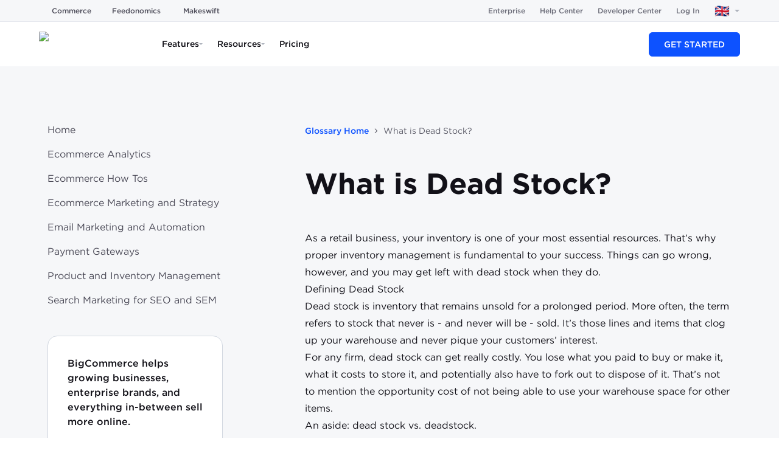

--- FILE ---
content_type: text/html; charset=utf-8
request_url: https://www.bigcommerce.co.uk/glossary/what-is-dead-stock/
body_size: 44110
content:
<!DOCTYPE html><html lang="en-GB"><head><meta charSet="utf-8"/><meta name="viewport" content="width=device-width"/><script>/* __production LOCALE: en_GB */</script><meta name="twitter:card" content="summary_large_image"/><meta name="twitter:site" content="@BigCommerce"/><meta name="twitter:creator" content="@BigCommerce"/><meta property="og:type" content="website"/><meta property="og:site_name" content="BigCommerce"/><meta name="og:see_also" content="https://www.pinterest.com/bigcommerce/"/><meta name="og:see_also" content="https://www.instagram.com/bigcommerce/"/><meta name="og:see_also" content="https://www.youtube.com/c/bigcommerce"/><meta name="og:see_also" content="https://www.linkedin.com/company/bigcommerce"/><meta name="og:see_also" content="https://www.facebook.com/BigCommerce/"/><meta name="og:see_also" content="https://twitter.com/BigCommerce"/><meta name="application-name" content="BigCommerce"/><meta name="msapplication-TileColor" content="#FFFFFF"/><meta name="msapplication-square70x70logo" content="/mm/icons/mstile-70x70.png"/><meta name="msapplication-TileImage" content="/mm/icons/mstile-144x144.png"/><meta name="msapplication-square150x150logo" content="/mm/icons/mstile-150x150.png"/><meta name="msapplication-wide310x150logo" content="/mm/icons/mstile-310x150.png"/><meta name="msapplication-square310x310logo" content="/mm/icons/mstile-310x310.png"/><meta name="google-site-verification" content="3PC02Z0S28Q87VqpjS_YZTuFLvaqm8V04ssa31Fzhfo"/><link rel="icon" href="/mm/icons/favicon-16x16.png" sizes="16x16" type="image/png"/><link rel="icon" href="/mm/icons/favicon-32x32.png" sizes="32x32" type="image/png"/><link rel="icon" href="/mm/icons/favicon-96x96.png" sizes="96x96" type="image/png"/><link rel="icon" href="/mm/icons/favicon-128x128.png" sizes="128x128" type="image/png"/><link rel="icon" href="/mm/icons/favicon-196x196.png" sizes="196x196" type="image/png"/><link rel="apple-touch-icon-precomposed" href="/mm/icons/apple-touch-icon-57x57.png" sizes="57x57" type="image/png"/><link rel="apple-touch-icon-precomposed" href="/mm/icons/apple-touch-icon-60x60.png" sizes="60x60" type="image/png"/><link rel="apple-touch-icon-precomposed" href="/mm/icons/apple-touch-icon-72x72.png" sizes="72x72" type="image/png"/><link rel="apple-touch-icon-precomposed" href="/mm/icons/apple-touch-icon-76x76.png" sizes="76x76" type="image/png"/><link rel="apple-touch-icon-precomposed" href="/mm/icons/apple-touch-icon-114x114.png" sizes="114x114" type="image/png"/><link rel="apple-touch-icon-precomposed" href="/mm/icons/apple-touch-icon-120x120.png" sizes="120x120" type="image/png"/><link rel="apple-touch-icon-precomposed" href="/mm/icons/apple-touch-icon-144x144.png" sizes="144x144" type="image/png"/><link rel="apple-touch-icon-precomposed" href="/mm/icons/apple-touch-icon-152x152.png" sizes="152x152" type="image/png"/><link rel="apple-touch-icon-precomposed" href="/mm/icons/apple-touch-icon-167x167.png" sizes="167x167" type="image/png"/><link rel="apple-touch-icon-precomposed" href="/mm/icons/apple-touch-icon-180x180.png" sizes="180x180" type="image/png"/><title>What is Dead Stock? | BigCommerce</title><meta name="robots" content="index,follow"/><meta name="description" content=" As a retail business, your inventory is one of your most essential resources. That’s why proper inventory management is fundamental to your success. Things…"/><link rel="alternate" hrefLang="en-US" href="https://www.bigcommerce.com/glossary/what-is-dead-stock/"/><link rel="alternate" hrefLang="en-GB" href="https://www.bigcommerce.co.uk/glossary/what-is-dead-stock/"/><link rel="alternate" hrefLang="en-AU" href="https://www.bigcommerce.com.au/glossary/what-is-dead-stock/"/><link rel="alternate" hrefLang="x-default" href="https://www.bigcommerce.com/glossary/what-is-dead-stock/"/><meta property="og:title" content="What is Dead Stock? | BigCommerce"/><meta property="og:description" content=" As a retail business, your inventory is one of your most essential resources. That’s why proper inventory management is fundamental to your success. Things…"/><meta property="og:url" content="https://www.bigcommerce.co.uk/glossary/what-is-dead-stock/"/><meta property="og:image" content="https://images.ctfassets.net/wowgx05xsdrr/2YPLETO8ScIydK8TnWJmtN/936abbde7e3de05b629ccc113126946c/BigCommerce-Social-Image-Generic-Facebook.jpg"/><meta property="og:image:alt" content="Bigcommerce logo"/><meta property="og:image:type" content="image/jpeg"/><meta property="og:image:width" content="1200"/><meta property="og:image:height" content="630"/><meta property="og:locale" content="en_GB"/><link rel="canonical" href="https://www.bigcommerce.co.uk/glossary/what-is-dead-stock/"/><style>
        html {
            font-family: sans-serif;
        }
        div#__next {
            overflow: hidden;
        }
        </style><link rel="icon" type="image/png" href="https://dam.bigcommerce.com/m/569c5976323dd521/original/favicon-196x196.png"/><script type="application/ld+json">{"@context":"https://schema.org","@type":"BreadcrumbList","itemListElement":[{"@type":"ListItem","position":1,"item":"https://www.bigcommerce.co.uk/","name":"Homepage"},{"@type":"ListItem","position":2,"item":"https://www.bigcommerce.co.uk/glossary/","name":"Glossary Home"},{"@type":"ListItem","position":3,"item":"https://www.bigcommerce.co.uk/glossary/what-is-dead-stock/","name":"What is Dead Stock?"}]}</script><meta name="next-head-count" content="57"/><script id="makeswift-preview-mode" type="module">
const isPreview = false
const appOrigin = 'https://app.makeswift.com'
const searchParamName = 'x-makeswift-preview-mode'
const headerName = 'X-Makeswift-Preview-Mode'
const originalUrl = new URL(window.location.href)

if (window.parent !== window) {
  window.addEventListener('message', event => {
    if (event.origin === appOrigin && event.data.type === 'makeswift_preview_mode') {
      const { secret } = event.data

      if (!isPreview && !originalUrl.searchParams.has(searchParamName)) {
        const url = new URL(originalUrl)

        url.searchParams.set(searchParamName, secret)

        window.location.replace(url)
      } else {
        const originalFetch = window.fetch

        window.fetch = function patchedFetch(resource, options) {
          const request = new Request(resource, options)

          if (new URL(request.url).origin !== window.location.origin) {
            return originalFetch.call(this, resource, options)
          }
          
          const newHeaders = new Headers(request.headers)
          newHeaders.set(headerName, secret)

          return originalFetch.call(
            this,
            new Request(request, { headers: newHeaders })
          )
        }
      }
    }
  })

  window.parent.postMessage({ type: 'makeswift_preview_mode' }, appOrigin)
}

if (originalUrl.searchParams.has(searchParamName)) {
  const url = new URL(originalUrl)

  url.searchParams.delete(searchParamName)

  window.history.replaceState(null, '', url)
}
</script><script id="makeswift-connection-check" type="module">
const appOrigin = 'https://app.makeswift.com'

if (window.parent !== window) {
  window.addEventListener('message', event => {
    if (
      event.origin === appOrigin && 
      event.data.type === 'MAKESWIFT_CONNECTION_INIT'
    ) {
      setInterval(() => {
        window.parent.postMessage({ 
          type: 'MAKESWIFT_CONNECTION_CHECK',
          payload: { 
            currentUrl: window.location.href 
          }
        }, appOrigin)
      }, 20)
    }
  })

  window.parent.postMessage({ type: 'MAKESWIFT_CONNECTION_INIT' }, appOrigin)
}
</script><link as="font" crossorigin="anonymous" href="/mm/fonts/Gotham-Black_Web.woff2" rel="preload" type="font/woff2"/><link as="font" crossorigin="anonymous" href="/mm/fonts/Gotham-Bold_Web.woff2" rel="preload" type="font/woff2"/><link as="font" crossorigin="anonymous" href="/mm/fonts/Gotham-Book_Web.woff2" rel="preload" type="font/woff2"/><link as="font" crossorigin="anonymous" href="/mm/fonts/Gotham-BookItalic_Web.woff2" rel="preload" type="font/woff2"/><link as="font" crossorigin="anonymous" href="/mm/fonts/Gotham-Light_Web.woff2" rel="preload" type="font/woff2"/><link as="font" crossorigin="anonymous" href="/mm/fonts/Gotham-LightItalic_Web.woff2" rel="preload" type="font/woff2"/><link as="font" crossorigin="anonymous" href="/mm/fonts/Gotham-BookItalic_Web.woff2" rel="preload" type="font/woff2"/><link as="font" crossorigin="anonymous" href="/mm/fonts/Gotham-MediumItalic.otf" rel="preload" type="font/otf"/><link as="font" crossorigin="anonymous" href="/mm/fonts/Gotham-BoldItalic.otf" rel="preload" type="font/otf"/><link as="font" crossorigin="anonymous" href="/mm/fonts/Gotham-Medium_Web.woff2" rel="preload" type="font/woff2"/><link as="font" crossorigin="anonymous" href="/mm/fonts/GothamCond-Bold_Web.woff2" rel="preload" type="font/woff2"/><link as="font" crossorigin="anonymous" href="/mm/fonts/GothamCondensed-Medium.woff2" rel="preload" type="font/woff2"/><link as="font" crossorigin="anonymous" href="/mm/fonts/GeistMono/GeistMono-Light.ttf" rel="preload" type="font/ttf"/><link as="font" crossorigin="anonymous" href="/mm/fonts/GeistMono/GeistMono-Regular.ttf" rel="preload" type="font/ttf"/><link as="font" crossorigin="anonymous" href="/mm/fonts/GeistMono/GeistMono-Medium.ttf" rel="preload" type="font/ttf"/><link as="font" crossorigin="anonymous" href="/mm/fonts/GeistMono/GeistMono-Bold.ttf" rel="preload" type="font/ttf"/><link href="https://grow.bigcommerce.com" rel="preconnect"/><link href="dam.bigcommerce.com" rel="preconnect"/><link href="cdn.segment.com" rel="preconnect"/><link href="munchkin.marketo.net" rel="preconnect"/><link href="www.googleadservices.com" rel="preconnect"/><link href="www.googletagmanager.com" rel="preconnect"/><link href="fast.wistia.com" rel="preconnect"/><link rel="preload" href="/_next/static/css/ecd5ebc5e24ba396.css" as="style"/><link rel="stylesheet" href="/_next/static/css/ecd5ebc5e24ba396.css" data-n-g=""/><noscript data-n-css=""></noscript><script defer="" nomodule="" src="/_next/static/chunks/polyfills-42372ed130431b0a.js"></script><script src="/_next/static/chunks/webpack-6812b99cb10f1a9b.js" defer=""></script><script src="/_next/static/chunks/framework-b7b8137fa3a9d31a.js" defer=""></script><script src="/_next/static/chunks/main-33686d9224579410.js" defer=""></script><script src="/_next/static/chunks/pages/_app-02b0fa1c27a4761b.js" defer=""></script><script src="/_next/static/chunks/4759-af481d2f627a72a9.js" defer=""></script><script src="/_next/static/chunks/3250-b65e59c4d298d282.js" defer=""></script><script src="/_next/static/chunks/5173-454006382c474535.js" defer=""></script><script src="/_next/static/chunks/7998-009b536addbefad5.js" defer=""></script><script src="/_next/static/chunks/6051-3d606d1aa4c8225a.js" defer=""></script><script src="/_next/static/chunks/pages/glossary/%5B%5B...slug%5D%5D-dfcda13d071e8c8a.js" defer=""></script><script src="/_next/static/48d0e59/_buildManifest.js" defer=""></script><script src="/_next/static/48d0e59/_ssgManifest.js" defer=""></script><style data-emotion="css 248241 5bz3sx 1laaevc 1yr51n1 1jckhtj 1avx2pw 1ccnjsp vv2otm 111nzef 9858c6 3v38iy 6x1mo7 gojznb hsl9w3 1dg7gh mhwr3c 1a7lz5r 59yyfh kxzrrk 1f2go32 ytumd6 1exkkfy 1a5ux0i 1ildt66 1taw4r9 1li8esn 1lyb1fo nosvkm ylzvzf 1tz8t3k t8aoge 1jln6b4 rvpq1g 5b2bwo 29u5s9 1x7bkr3 6wwn9s lng9o5 1ohkkb8 egobtx ee2pxt 1iy2rhq 3zch11 76ghv6 1u8mhs7 zaxycs mnw42h rjkevy q0nbze 1w5vcun 8l8h6k 1i662ot nnhpx6 rlrze4 dj555k 1pgc5dp i1t19a 6uo80j dewpnv ubd7td x5nbzj jdfxn5 1xxjtoz 35pb0q 1w3vbtn 11vjnxb 4el243 nxd41a 1ietmr5 1qdhp7i 1h1z848 16zeqqz 1iwouje">.css-248241{display:-webkit-box;display:-webkit-flex;display:-ms-flexbox;display:flex;-webkit-box-flex-wrap:wrap;-webkit-flex-wrap:wrap;-ms-flex-wrap:wrap;flex-wrap:wrap;width:100%;}@-webkit-keyframes animation-5bz3sx{from{-webkit-transform:rotate(0deg);-moz-transform:rotate(0deg);-ms-transform:rotate(0deg);transform:rotate(0deg);}to{-webkit-transform:rotate(360deg);-moz-transform:rotate(360deg);-ms-transform:rotate(360deg);transform:rotate(360deg);}}@keyframes animation-5bz3sx{from{-webkit-transform:rotate(0deg);-moz-transform:rotate(0deg);-ms-transform:rotate(0deg);transform:rotate(0deg);}to{-webkit-transform:rotate(360deg);-moz-transform:rotate(360deg);-ms-transform:rotate(360deg);transform:rotate(360deg);}}@-webkit-keyframes animation-1laaevc{0%{opacity:0;-webkit-transform:rotateX(-20deg);-moz-transform:rotateX(-20deg);-ms-transform:rotateX(-20deg);transform:rotateX(-20deg);}100%{opacity:1;-webkit-transform:none;-moz-transform:none;-ms-transform:none;transform:none;}}@keyframes animation-1laaevc{0%{opacity:0;-webkit-transform:rotateX(-20deg);-moz-transform:rotateX(-20deg);-ms-transform:rotateX(-20deg);transform:rotateX(-20deg);}100%{opacity:1;-webkit-transform:none;-moz-transform:none;-ms-transform:none;transform:none;}}html{box-sizing:border-box;}*,*::before,*::after{box-sizing:inherit;}html{line-height:1.15;-webkit-text-size-adjust:100%;-moz-text-size-adjust:100%;-ms-text-size-adjust:100%;text-size-adjust:100%;}body{margin:0;}h1{font-size:2em;margin:0.67em 0;}hr{box-sizing:content-box;height:0;overflow:visible;}pre{font-family:monospace,monospace;font-size:1em;}a{background-color:transparent;}abbr[title]{border-bottom:none;-webkit-text-decoration:underline;text-decoration:underline;}b,strong{font-weight:bolder;}code,kbd,samp{font-family:monospace,monospace;font-size:1em;}small{font-size:80%;}sub,sup{font-size:75%;line-height:0;position:relative;vertical-align:baseline;}sub{bottom:-0.25em;}sup{top:-0.5em;}img{border-style:none;}button,input,optgroup,select,textarea{font-family:inherit;font-size:100%;line-height:1.15;margin:0;}button,input{overflow:visible;}button,select{text-transform:none;}button,html [type="button"],[type="reset"],[type="submit"]{-webkit-appearance:button;}button::-moz-focus-inner,[type="button"]::-moz-focus-inner,[type="reset"]::-moz-focus-inner,[type="submit"]::-moz-focus-inner{border-style:none;padding:0;}button:-moz-focusring,[type="button"]:-moz-focusring,[type="reset"]:-moz-focusring,[type="submit"]:-moz-focusring{outline:1px dotted ButtonText;}fieldset{padding:0.35em 0.625em 0.75em;}legend{box-sizing:border-box;color:inherit;display:table;max-width:100%;padding:0;white-space:normal;}progress{vertical-align:baseline;}textarea{overflow:auto;}[type="checkbox"],[type="radio"]{box-sizing:border-box;padding:0;}[type="number"]::-webkit-inner-spin-button,[type="number"]::-webkit-outer-spin-button{height:auto;}[type="search"]{-webkit-appearance:textfield;outline-offset:-2px;}[type="search"]::-webkit-search-decoration{-webkit-appearance:none;}::-webkit-file-upload-button{-webkit-appearance:button;font:inherit;}details{display:block;}summary{display:-webkit-box;display:-webkit-list-item;display:-ms-list-itembox;display:list-item;}template{display:none;}[hidden]{display:none;}abbr[title]{-webkit-text-decoration:underline dotted;text-decoration:underline dotted;}.css-1avx2pw{position:relative;width:100%;margin:0 auto;}.css-1avx2pw >*{border-radius:inherit;height:inherit;}.css-1avx2pw >:last-child{position:relative;}.css-1ccnjsp{display:-webkit-box;display:-webkit-flex;display:-ms-flexbox;display:flex;}@media only screen and (min-width: 1537px){.css-1ccnjsp{-webkit-flex-basis:calc(1 * (100% + 0px) - 2 * 0px / 2 - 0.01px);-ms-flex-preferred-size:calc(1 * (100% + 0px) - 2 * 0px / 2 - 0.01px);flex-basis:calc(1 * (100% + 0px) - 2 * 0px / 2 - 0.01px);min-width:calc(1 * (100% + 0px) - 2 * 0px / 2 - 0.01px);max-width:calc(1 * (100% + 0px) - 2 * 0px / 2 - 0.01px);padding-left:0;padding-right:0;padding-top:0;padding-bottom:0px;}}@media only screen and (min-width: 1281px) and (max-width: 1536px){.css-1ccnjsp{-webkit-flex-basis:calc(1 * (100% + 0px) - 2 * 0px / 2 - 0.01px);-ms-flex-preferred-size:calc(1 * (100% + 0px) - 2 * 0px / 2 - 0.01px);flex-basis:calc(1 * (100% + 0px) - 2 * 0px / 2 - 0.01px);min-width:calc(1 * (100% + 0px) - 2 * 0px / 2 - 0.01px);max-width:calc(1 * (100% + 0px) - 2 * 0px / 2 - 0.01px);padding-left:0;padding-right:0;padding-top:0;padding-bottom:0px;}}@media only screen and (min-width: 1025px) and (max-width: 1280px){.css-1ccnjsp{-webkit-flex-basis:calc(1 * (100% + 0px) - 2 * 0px / 2 - 0.01px);-ms-flex-preferred-size:calc(1 * (100% + 0px) - 2 * 0px / 2 - 0.01px);flex-basis:calc(1 * (100% + 0px) - 2 * 0px / 2 - 0.01px);min-width:calc(1 * (100% + 0px) - 2 * 0px / 2 - 0.01px);max-width:calc(1 * (100% + 0px) - 2 * 0px / 2 - 0.01px);padding-left:0;padding-right:0;padding-top:0;padding-bottom:0px;}}@media only screen and (min-width: 769px) and (max-width: 1024px){.css-1ccnjsp{-webkit-flex-basis:calc(1 * (100% + 0px) - 2 * 0px / 2 - 0.01px);-ms-flex-preferred-size:calc(1 * (100% + 0px) - 2 * 0px / 2 - 0.01px);flex-basis:calc(1 * (100% + 0px) - 2 * 0px / 2 - 0.01px);min-width:calc(1 * (100% + 0px) - 2 * 0px / 2 - 0.01px);max-width:calc(1 * (100% + 0px) - 2 * 0px / 2 - 0.01px);padding-left:0;padding-right:0;padding-top:0;padding-bottom:0px;}}@media only screen and (min-width: 641px) and (max-width: 768px){.css-1ccnjsp{-webkit-flex-basis:calc(1 * (100% + 0px) - 2 * 0px / 2 - 0.01px);-ms-flex-preferred-size:calc(1 * (100% + 0px) - 2 * 0px / 2 - 0.01px);flex-basis:calc(1 * (100% + 0px) - 2 * 0px / 2 - 0.01px);min-width:calc(1 * (100% + 0px) - 2 * 0px / 2 - 0.01px);max-width:calc(1 * (100% + 0px) - 2 * 0px / 2 - 0.01px);padding-left:0;padding-right:0;padding-top:0;padding-bottom:0px;}}@media only screen and (max-width: 640px){.css-1ccnjsp{-webkit-flex-basis:calc(1 * (100% + 0px) - 2 * 0px / 2 - 0.01px);-ms-flex-preferred-size:calc(1 * (100% + 0px) - 2 * 0px / 2 - 0.01px);flex-basis:calc(1 * (100% + 0px) - 2 * 0px / 2 - 0.01px);min-width:calc(1 * (100% + 0px) - 2 * 0px / 2 - 0.01px);max-width:calc(1 * (100% + 0px) - 2 * 0px / 2 - 0.01px);padding-left:0;padding-right:0;padding-top:0;padding-bottom:0px;}}@media (prefers-reduced-motion: no-preference){.css-1ccnjsp{-webkit-transition:-webkit-transform 750ms cubic-bezier(0.16, 0.84, 0.44, 1) 0ms,filter 750ms cubic-bezier(0.16, 0.84, 0.44, 1) 0ms,opacity 750ms ease 0ms;transition:transform 750ms cubic-bezier(0.16, 0.84, 0.44, 1) 0ms,filter 750ms cubic-bezier(0.16, 0.84, 0.44, 1) 0ms,opacity 750ms ease 0ms;}}.css-vv2otm{max-width:100%;}@media only screen and (min-width: 1537px){.css-vv2otm{width:100%;}}@media only screen and (min-width: 1281px) and (max-width: 1536px){.css-vv2otm{width:100%;}}@media only screen and (min-width: 1025px) and (max-width: 1280px){.css-vv2otm{width:100%;}}@media only screen and (min-width: 769px) and (max-width: 1024px){.css-vv2otm{width:100%;}}@media only screen and (min-width: 641px) and (max-width: 768px){.css-vv2otm{width:100%;}}@media only screen and (max-width: 640px){.css-vv2otm{width:100%;}}@media only screen and (min-width: 1537px){.css-111nzef{margin-top:0px;margin-right:auto;margin-bottom:0px;margin-left:auto;}}@media only screen and (min-width: 1281px) and (max-width: 1536px){.css-111nzef{margin-top:0px;margin-right:auto;margin-bottom:0px;margin-left:auto;}}@media only screen and (min-width: 1025px) and (max-width: 1280px){.css-111nzef{margin-top:0px;margin-right:auto;margin-bottom:0px;margin-left:auto;}}@media only screen and (min-width: 769px) and (max-width: 1024px){.css-111nzef{margin-top:0px;margin-right:auto;margin-bottom:0px;margin-left:auto;}}@media only screen and (min-width: 641px) and (max-width: 768px){.css-111nzef{margin-top:0px;margin-right:auto;margin-bottom:0px;margin-left:auto;}}@media only screen and (max-width: 640px){.css-111nzef{margin-top:0px;margin-right:auto;margin-bottom:0px;margin-left:auto;}}.css-9858c6{display:-webkit-box;display:-webkit-flex;display:-ms-flexbox;display:flex;}@media only screen and (min-width: 1537px){.css-9858c6{-webkit-flex-basis:calc(1 * (100% + 0px) - 2 * 0px / 2 - 0.01px);-ms-flex-preferred-size:calc(1 * (100% + 0px) - 2 * 0px / 2 - 0.01px);flex-basis:calc(1 * (100% + 0px) - 2 * 0px / 2 - 0.01px);min-width:calc(1 * (100% + 0px) - 2 * 0px / 2 - 0.01px);max-width:calc(1 * (100% + 0px) - 2 * 0px / 2 - 0.01px);padding-left:0;padding-right:0;padding-top:0px;padding-bottom:0px;}}@media only screen and (min-width: 1281px) and (max-width: 1536px){.css-9858c6{-webkit-flex-basis:calc(1 * (100% + 0px) - 2 * 0px / 2 - 0.01px);-ms-flex-preferred-size:calc(1 * (100% + 0px) - 2 * 0px / 2 - 0.01px);flex-basis:calc(1 * (100% + 0px) - 2 * 0px / 2 - 0.01px);min-width:calc(1 * (100% + 0px) - 2 * 0px / 2 - 0.01px);max-width:calc(1 * (100% + 0px) - 2 * 0px / 2 - 0.01px);padding-left:0;padding-right:0;padding-top:0px;padding-bottom:0px;}}@media only screen and (min-width: 1025px) and (max-width: 1280px){.css-9858c6{-webkit-flex-basis:calc(1 * (100% + 0px) - 2 * 0px / 2 - 0.01px);-ms-flex-preferred-size:calc(1 * (100% + 0px) - 2 * 0px / 2 - 0.01px);flex-basis:calc(1 * (100% + 0px) - 2 * 0px / 2 - 0.01px);min-width:calc(1 * (100% + 0px) - 2 * 0px / 2 - 0.01px);max-width:calc(1 * (100% + 0px) - 2 * 0px / 2 - 0.01px);padding-left:0;padding-right:0;padding-top:0px;padding-bottom:0px;}}@media only screen and (min-width: 769px) and (max-width: 1024px){.css-9858c6{-webkit-flex-basis:calc(1 * (100% + 0px) - 2 * 0px / 2 - 0.01px);-ms-flex-preferred-size:calc(1 * (100% + 0px) - 2 * 0px / 2 - 0.01px);flex-basis:calc(1 * (100% + 0px) - 2 * 0px / 2 - 0.01px);min-width:calc(1 * (100% + 0px) - 2 * 0px / 2 - 0.01px);max-width:calc(1 * (100% + 0px) - 2 * 0px / 2 - 0.01px);padding-left:0;padding-right:0;padding-top:0px;padding-bottom:0px;}}@media only screen and (min-width: 641px) and (max-width: 768px){.css-9858c6{-webkit-flex-basis:calc(1 * (100% + 0px) - 2 * 0px / 2 - 0.01px);-ms-flex-preferred-size:calc(1 * (100% + 0px) - 2 * 0px / 2 - 0.01px);flex-basis:calc(1 * (100% + 0px) - 2 * 0px / 2 - 0.01px);min-width:calc(1 * (100% + 0px) - 2 * 0px / 2 - 0.01px);max-width:calc(1 * (100% + 0px) - 2 * 0px / 2 - 0.01px);padding-left:0;padding-right:0;padding-top:0px;padding-bottom:0px;}}@media only screen and (max-width: 640px){.css-9858c6{-webkit-flex-basis:calc(1 * (100% + 0px) - 2 * 0px / 2 - 0.01px);-ms-flex-preferred-size:calc(1 * (100% + 0px) - 2 * 0px / 2 - 0.01px);flex-basis:calc(1 * (100% + 0px) - 2 * 0px / 2 - 0.01px);min-width:calc(1 * (100% + 0px) - 2 * 0px / 2 - 0.01px);max-width:calc(1 * (100% + 0px) - 2 * 0px / 2 - 0.01px);padding-left:0;padding-right:0;padding-top:0px;padding-bottom:0px;}}@media (prefers-reduced-motion: no-preference){.css-9858c6{-webkit-transition:-webkit-transform 750ms cubic-bezier(0.16, 0.84, 0.44, 1) 0ms,filter 750ms cubic-bezier(0.16, 0.84, 0.44, 1) 0ms,opacity 750ms ease 0ms;transition:transform 750ms cubic-bezier(0.16, 0.84, 0.44, 1) 0ms,filter 750ms cubic-bezier(0.16, 0.84, 0.44, 1) 0ms,opacity 750ms ease 0ms;}}.css-3v38iy{display:-webkit-box;display:-webkit-flex;display:-ms-flexbox;display:flex;}@media only screen and (min-width: 1537px){.css-3v38iy{-webkit-flex-basis:calc(1 * (100% + 0px) - 2 * 0px / 2 - 0.01px);-ms-flex-preferred-size:calc(1 * (100% + 0px) - 2 * 0px / 2 - 0.01px);flex-basis:calc(1 * (100% + 0px) - 2 * 0px / 2 - 0.01px);min-width:calc(1 * (100% + 0px) - 2 * 0px / 2 - 0.01px);max-width:calc(1 * (100% + 0px) - 2 * 0px / 2 - 0.01px);padding-left:0;padding-right:0;padding-top:0px;padding-bottom:0;}}@media only screen and (min-width: 1281px) and (max-width: 1536px){.css-3v38iy{-webkit-flex-basis:calc(1 * (100% + 0px) - 2 * 0px / 2 - 0.01px);-ms-flex-preferred-size:calc(1 * (100% + 0px) - 2 * 0px / 2 - 0.01px);flex-basis:calc(1 * (100% + 0px) - 2 * 0px / 2 - 0.01px);min-width:calc(1 * (100% + 0px) - 2 * 0px / 2 - 0.01px);max-width:calc(1 * (100% + 0px) - 2 * 0px / 2 - 0.01px);padding-left:0;padding-right:0;padding-top:0px;padding-bottom:0;}}@media only screen and (min-width: 1025px) and (max-width: 1280px){.css-3v38iy{-webkit-flex-basis:calc(1 * (100% + 0px) - 2 * 0px / 2 - 0.01px);-ms-flex-preferred-size:calc(1 * (100% + 0px) - 2 * 0px / 2 - 0.01px);flex-basis:calc(1 * (100% + 0px) - 2 * 0px / 2 - 0.01px);min-width:calc(1 * (100% + 0px) - 2 * 0px / 2 - 0.01px);max-width:calc(1 * (100% + 0px) - 2 * 0px / 2 - 0.01px);padding-left:0;padding-right:0;padding-top:0px;padding-bottom:0;}}@media only screen and (min-width: 769px) and (max-width: 1024px){.css-3v38iy{-webkit-flex-basis:calc(1 * (100% + 0px) - 2 * 0px / 2 - 0.01px);-ms-flex-preferred-size:calc(1 * (100% + 0px) - 2 * 0px / 2 - 0.01px);flex-basis:calc(1 * (100% + 0px) - 2 * 0px / 2 - 0.01px);min-width:calc(1 * (100% + 0px) - 2 * 0px / 2 - 0.01px);max-width:calc(1 * (100% + 0px) - 2 * 0px / 2 - 0.01px);padding-left:0;padding-right:0;padding-top:0px;padding-bottom:0;}}@media only screen and (min-width: 641px) and (max-width: 768px){.css-3v38iy{-webkit-flex-basis:calc(1 * (100% + 0px) - 2 * 0px / 2 - 0.01px);-ms-flex-preferred-size:calc(1 * (100% + 0px) - 2 * 0px / 2 - 0.01px);flex-basis:calc(1 * (100% + 0px) - 2 * 0px / 2 - 0.01px);min-width:calc(1 * (100% + 0px) - 2 * 0px / 2 - 0.01px);max-width:calc(1 * (100% + 0px) - 2 * 0px / 2 - 0.01px);padding-left:0;padding-right:0;padding-top:0px;padding-bottom:0;}}@media only screen and (max-width: 640px){.css-3v38iy{-webkit-flex-basis:calc(1 * (100% + 0px) - 2 * 0px / 2 - 0.01px);-ms-flex-preferred-size:calc(1 * (100% + 0px) - 2 * 0px / 2 - 0.01px);flex-basis:calc(1 * (100% + 0px) - 2 * 0px / 2 - 0.01px);min-width:calc(1 * (100% + 0px) - 2 * 0px / 2 - 0.01px);max-width:calc(1 * (100% + 0px) - 2 * 0px / 2 - 0.01px);padding-left:0;padding-right:0;padding-top:0px;padding-bottom:0;}}@media (prefers-reduced-motion: no-preference){.css-3v38iy{-webkit-transition:-webkit-transform 750ms cubic-bezier(0.16, 0.84, 0.44, 1) 0ms,filter 750ms cubic-bezier(0.16, 0.84, 0.44, 1) 0ms,opacity 750ms ease 0ms;transition:transform 750ms cubic-bezier(0.16, 0.84, 0.44, 1) 0ms,filter 750ms cubic-bezier(0.16, 0.84, 0.44, 1) 0ms,opacity 750ms ease 0ms;}}.css-6x1mo7{display:-webkit-box;display:-webkit-flex;display:-ms-flexbox;display:flex;-webkit-box-flex-wrap:wrap;-webkit-flex-wrap:wrap;-ms-flex-wrap:wrap;flex-wrap:wrap;width:100%;}@media only screen and (min-width: 1537px){.css-6x1mo7{padding-top:0px;padding-right:0px;padding-bottom:0px;padding-left:0px;}}@media only screen and (min-width: 1281px) and (max-width: 1536px){.css-6x1mo7{padding-top:0px;padding-right:0px;padding-bottom:0px;padding-left:0px;}}@media only screen and (min-width: 1025px) and (max-width: 1280px){.css-6x1mo7{padding-top:0px;padding-right:0px;padding-bottom:0px;padding-left:0px;}}@media only screen and (min-width: 769px) and (max-width: 1024px){.css-6x1mo7{padding-top:0px;padding-right:0px;padding-bottom:0px;padding-left:0px;}}@media only screen and (min-width: 641px) and (max-width: 768px){.css-6x1mo7{padding-top:0px;padding-right:0px;padding-bottom:0px;padding-left:0px;}}@media only screen and (max-width: 640px){.css-6x1mo7{padding-top:0px;padding-right:0px;padding-bottom:0px;padding-left:0px;}}@media only screen and (min-width: 1537px){.css-6x1mo7{border-top:0px solid black;border-right:0px solid black;border-bottom:0px solid black;border-left:0px solid black;}}@media only screen and (min-width: 1281px) and (max-width: 1536px){.css-6x1mo7{border-top:0px solid black;border-right:0px solid black;border-bottom:0px solid black;border-left:0px solid black;}}@media only screen and (min-width: 1025px) and (max-width: 1280px){.css-6x1mo7{border-top:0px solid black;border-right:0px solid black;border-bottom:0px solid black;border-left:0px solid black;}}@media only screen and (min-width: 769px) and (max-width: 1024px){.css-6x1mo7{border-top:0px solid black;border-right:0px solid black;border-bottom:0px solid black;border-left:0px solid black;}}@media only screen and (min-width: 641px) and (max-width: 768px){.css-6x1mo7{border-top:0px solid black;border-right:0px solid black;border-bottom:0px solid black;border-left:0px solid black;}}@media only screen and (max-width: 640px){.css-6x1mo7{border-top:0px solid black;border-right:0px solid black;border-bottom:0px solid black;border-left:0px solid black;}}@media only screen and (min-width: 1537px){.css-6x1mo7{-webkit-align-content:flex-start;-ms-flex-line-pack:flex-start;align-content:flex-start;}}@media only screen and (min-width: 1281px) and (max-width: 1536px){.css-6x1mo7{-webkit-align-content:flex-start;-ms-flex-line-pack:flex-start;align-content:flex-start;}}@media only screen and (min-width: 1025px) and (max-width: 1280px){.css-6x1mo7{-webkit-align-content:flex-start;-ms-flex-line-pack:flex-start;align-content:flex-start;}}@media only screen and (min-width: 769px) and (max-width: 1024px){.css-6x1mo7{-webkit-align-content:flex-start;-ms-flex-line-pack:flex-start;align-content:flex-start;}}@media only screen and (min-width: 641px) and (max-width: 768px){.css-6x1mo7{-webkit-align-content:flex-start;-ms-flex-line-pack:flex-start;align-content:flex-start;}}@media only screen and (max-width: 640px){.css-6x1mo7{-webkit-align-content:flex-start;-ms-flex-line-pack:flex-start;align-content:flex-start;}}.css-gojznb{position:relative;max-width:100%;display:-webkit-box;display:-webkit-flex;display:-ms-flexbox;display:flex;}.css-gojznb >*{border-radius:inherit;height:inherit;}.css-gojznb >:last-child{position:relative;}@media only screen and (min-width: 1537px){.css-gojznb{width:100%;}}@media only screen and (min-width: 1281px) and (max-width: 1536px){.css-gojznb{width:100%;}}@media only screen and (min-width: 1025px) and (max-width: 1280px){.css-gojznb{width:100%;}}@media only screen and (min-width: 769px) and (max-width: 1024px){.css-gojznb{width:100%;}}@media only screen and (min-width: 641px) and (max-width: 768px){.css-gojznb{width:100%;}}@media only screen and (max-width: 640px){.css-gojznb{width:100%;}}@media only screen and (min-width: 1537px){.css-gojznb{margin-top:0px;margin-right:auto;margin-bottom:0px;margin-left:auto;}}@media only screen and (min-width: 1281px) and (max-width: 1536px){.css-gojznb{margin-top:0px;margin-right:auto;margin-bottom:0px;margin-left:auto;}}@media only screen and (min-width: 1025px) and (max-width: 1280px){.css-gojznb{margin-top:0px;margin-right:auto;margin-bottom:0px;margin-left:auto;}}@media only screen and (min-width: 769px) and (max-width: 1024px){.css-gojznb{margin-top:0px;margin-right:auto;margin-bottom:0px;margin-left:auto;}}@media only screen and (min-width: 641px) and (max-width: 768px){.css-gojznb{margin-top:0px;margin-right:auto;margin-bottom:0px;margin-left:auto;}}@media only screen and (max-width: 640px){.css-gojznb{margin-top:0px;margin-right:auto;margin-bottom:0px;margin-left:auto;}}@media only screen and (min-width: 1537px){.css-gojznb{border-top-left-radius:0px;border-top-right-radius:0px;border-bottom-right-radius:0px;border-bottom-left-radius:0px;}}@media only screen and (min-width: 1281px) and (max-width: 1536px){.css-gojznb{border-top-left-radius:0px;border-top-right-radius:0px;border-bottom-right-radius:0px;border-bottom-left-radius:0px;}}@media only screen and (min-width: 1025px) and (max-width: 1280px){.css-gojznb{border-top-left-radius:0px;border-top-right-radius:0px;border-bottom-right-radius:0px;border-bottom-left-radius:0px;}}@media only screen and (min-width: 769px) and (max-width: 1024px){.css-gojznb{border-top-left-radius:0px;border-top-right-radius:0px;border-bottom-right-radius:0px;border-bottom-left-radius:0px;}}@media only screen and (min-width: 641px) and (max-width: 768px){.css-gojznb{border-top-left-radius:0px;border-top-right-radius:0px;border-bottom-right-radius:0px;border-bottom-left-radius:0px;}}@media only screen and (max-width: 640px){.css-gojznb{border-top-left-radius:0px;border-top-right-radius:0px;border-bottom-right-radius:0px;border-bottom-left-radius:0px;}}@media only screen and (min-width: 1537px){.css-gojznb{-webkit-align-self:auto;-ms-flex-item-align:auto;align-self:auto;}}@media only screen and (min-width: 1281px) and (max-width: 1536px){.css-gojznb{-webkit-align-self:auto;-ms-flex-item-align:auto;align-self:auto;}}@media only screen and (min-width: 1025px) and (max-width: 1280px){.css-gojznb{-webkit-align-self:auto;-ms-flex-item-align:auto;align-self:auto;}}@media only screen and (min-width: 769px) and (max-width: 1024px){.css-gojznb{-webkit-align-self:auto;-ms-flex-item-align:auto;align-self:auto;}}@media only screen and (min-width: 641px) and (max-width: 768px){.css-gojznb{-webkit-align-self:auto;-ms-flex-item-align:auto;align-self:auto;}}@media only screen and (max-width: 640px){.css-gojznb{-webkit-align-self:auto;-ms-flex-item-align:auto;align-self:auto;}}@media (prefers-reduced-motion: no-preference){.css-gojznb{opacity:1;-webkit-transition:all 0ms;transition:all 0ms;}.css-gojznb>div>.grid-item{opacity:1;}}.css-hsl9w3{display:-webkit-box;display:-webkit-flex;display:-ms-flexbox;display:flex;}@media only screen and (min-width: 1537px){.css-hsl9w3{-webkit-flex-basis:calc(1 * (100% + 0px) - 2 * 0px / 2 - 0.01px);-ms-flex-preferred-size:calc(1 * (100% + 0px) - 2 * 0px / 2 - 0.01px);flex-basis:calc(1 * (100% + 0px) - 2 * 0px / 2 - 0.01px);min-width:calc(1 * (100% + 0px) - 2 * 0px / 2 - 0.01px);max-width:calc(1 * (100% + 0px) - 2 * 0px / 2 - 0.01px);padding-left:0;padding-right:0;padding-top:0;padding-bottom:0;}}@media only screen and (min-width: 1281px) and (max-width: 1536px){.css-hsl9w3{-webkit-flex-basis:calc(1 * (100% + 0px) - 2 * 0px / 2 - 0.01px);-ms-flex-preferred-size:calc(1 * (100% + 0px) - 2 * 0px / 2 - 0.01px);flex-basis:calc(1 * (100% + 0px) - 2 * 0px / 2 - 0.01px);min-width:calc(1 * (100% + 0px) - 2 * 0px / 2 - 0.01px);max-width:calc(1 * (100% + 0px) - 2 * 0px / 2 - 0.01px);padding-left:0;padding-right:0;padding-top:0;padding-bottom:0;}}@media only screen and (min-width: 1025px) and (max-width: 1280px){.css-hsl9w3{-webkit-flex-basis:calc(1 * (100% + 0px) - 2 * 0px / 2 - 0.01px);-ms-flex-preferred-size:calc(1 * (100% + 0px) - 2 * 0px / 2 - 0.01px);flex-basis:calc(1 * (100% + 0px) - 2 * 0px / 2 - 0.01px);min-width:calc(1 * (100% + 0px) - 2 * 0px / 2 - 0.01px);max-width:calc(1 * (100% + 0px) - 2 * 0px / 2 - 0.01px);padding-left:0;padding-right:0;padding-top:0;padding-bottom:0;}}@media only screen and (min-width: 769px) and (max-width: 1024px){.css-hsl9w3{-webkit-flex-basis:calc(1 * (100% + 0px) - 2 * 0px / 2 - 0.01px);-ms-flex-preferred-size:calc(1 * (100% + 0px) - 2 * 0px / 2 - 0.01px);flex-basis:calc(1 * (100% + 0px) - 2 * 0px / 2 - 0.01px);min-width:calc(1 * (100% + 0px) - 2 * 0px / 2 - 0.01px);max-width:calc(1 * (100% + 0px) - 2 * 0px / 2 - 0.01px);padding-left:0;padding-right:0;padding-top:0;padding-bottom:0;}}@media only screen and (min-width: 641px) and (max-width: 768px){.css-hsl9w3{-webkit-flex-basis:calc(1 * (100% + 0px) - 2 * 0px / 2 - 0.01px);-ms-flex-preferred-size:calc(1 * (100% + 0px) - 2 * 0px / 2 - 0.01px);flex-basis:calc(1 * (100% + 0px) - 2 * 0px / 2 - 0.01px);min-width:calc(1 * (100% + 0px) - 2 * 0px / 2 - 0.01px);max-width:calc(1 * (100% + 0px) - 2 * 0px / 2 - 0.01px);padding-left:0;padding-right:0;padding-top:0;padding-bottom:0;}}@media only screen and (max-width: 640px){.css-hsl9w3{-webkit-flex-basis:calc(1 * (100% + 0px) - 2 * 0px / 2 - 0.01px);-ms-flex-preferred-size:calc(1 * (100% + 0px) - 2 * 0px / 2 - 0.01px);flex-basis:calc(1 * (100% + 0px) - 2 * 0px / 2 - 0.01px);min-width:calc(1 * (100% + 0px) - 2 * 0px / 2 - 0.01px);max-width:calc(1 * (100% + 0px) - 2 * 0px / 2 - 0.01px);padding-left:0;padding-right:0;padding-top:0;padding-bottom:0;}}@media only screen and (min-width: 1537px){.css-hsl9w3{-webkit-align-items:flex-start;-webkit-box-align:flex-start;-ms-flex-align:flex-start;align-items:flex-start;}}@media only screen and (min-width: 1281px) and (max-width: 1536px){.css-hsl9w3{-webkit-align-items:flex-start;-webkit-box-align:flex-start;-ms-flex-align:flex-start;align-items:flex-start;}}@media only screen and (min-width: 1025px) and (max-width: 1280px){.css-hsl9w3{-webkit-align-items:flex-start;-webkit-box-align:flex-start;-ms-flex-align:flex-start;align-items:flex-start;}}@media only screen and (min-width: 769px) and (max-width: 1024px){.css-hsl9w3{-webkit-align-items:flex-start;-webkit-box-align:flex-start;-ms-flex-align:flex-start;align-items:flex-start;}}@media only screen and (min-width: 641px) and (max-width: 768px){.css-hsl9w3{-webkit-align-items:flex-start;-webkit-box-align:flex-start;-ms-flex-align:flex-start;align-items:flex-start;}}@media only screen and (max-width: 640px){.css-hsl9w3{-webkit-align-items:flex-start;-webkit-box-align:flex-start;-ms-flex-align:flex-start;align-items:flex-start;}}@media (prefers-reduced-motion: no-preference){.css-hsl9w3{-webkit-transition:-webkit-transform 750ms cubic-bezier(0.16, 0.84, 0.44, 1) 0ms,filter 750ms cubic-bezier(0.16, 0.84, 0.44, 1) 0ms,opacity 750ms ease 0ms;transition:transform 750ms cubic-bezier(0.16, 0.84, 0.44, 1) 0ms,filter 750ms cubic-bezier(0.16, 0.84, 0.44, 1) 0ms,opacity 750ms ease 0ms;}}.css-1dg7gh{position:relative;max-width:100%;display:-webkit-box;display:-webkit-flex;display:-ms-flexbox;display:flex;}.css-1dg7gh >*{border-radius:inherit;height:inherit;}.css-1dg7gh >:last-child{position:relative;}@media only screen and (min-width: 1537px){.css-1dg7gh{width:1156px;}}@media only screen and (min-width: 1281px) and (max-width: 1536px){.css-1dg7gh{width:1156px;}}@media only screen and (min-width: 1025px) and (max-width: 1280px){.css-1dg7gh{width:1156px;}}@media only screen and (min-width: 769px) and (max-width: 1024px){.css-1dg7gh{width:1156px;}}@media only screen and (min-width: 641px) and (max-width: 768px){.css-1dg7gh{width:1156px;}}@media only screen and (max-width: 640px){.css-1dg7gh{width:1156px;}}@media only screen and (min-width: 1537px){.css-1dg7gh{margin-top:0px;margin-right:auto;margin-bottom:0px;margin-left:auto;}}@media only screen and (min-width: 1281px) and (max-width: 1536px){.css-1dg7gh{margin-top:0px;margin-right:auto;margin-bottom:0px;margin-left:auto;}}@media only screen and (min-width: 1025px) and (max-width: 1280px){.css-1dg7gh{margin-top:0px;margin-right:auto;margin-bottom:0px;margin-left:auto;}}@media only screen and (min-width: 769px) and (max-width: 1024px){.css-1dg7gh{margin-top:0px;margin-right:auto;margin-bottom:0px;margin-left:auto;}}@media only screen and (min-width: 641px) and (max-width: 768px){.css-1dg7gh{margin-top:0px;margin-right:auto;margin-bottom:0px;margin-left:auto;}}@media only screen and (max-width: 640px){.css-1dg7gh{margin-top:0px;margin-right:auto;margin-bottom:0px;margin-left:auto;}}@media only screen and (min-width: 1537px){.css-1dg7gh{border-top-left-radius:0px;border-top-right-radius:0px;border-bottom-right-radius:0px;border-bottom-left-radius:0px;}}@media only screen and (min-width: 1281px) and (max-width: 1536px){.css-1dg7gh{border-top-left-radius:0px;border-top-right-radius:0px;border-bottom-right-radius:0px;border-bottom-left-radius:0px;}}@media only screen and (min-width: 1025px) and (max-width: 1280px){.css-1dg7gh{border-top-left-radius:0px;border-top-right-radius:0px;border-bottom-right-radius:0px;border-bottom-left-radius:0px;}}@media only screen and (min-width: 769px) and (max-width: 1024px){.css-1dg7gh{border-top-left-radius:0px;border-top-right-radius:0px;border-bottom-right-radius:0px;border-bottom-left-radius:0px;}}@media only screen and (min-width: 641px) and (max-width: 768px){.css-1dg7gh{border-top-left-radius:0px;border-top-right-radius:0px;border-bottom-right-radius:0px;border-bottom-left-radius:0px;}}@media only screen and (max-width: 640px){.css-1dg7gh{border-top-left-radius:0px;border-top-right-radius:0px;border-bottom-right-radius:0px;border-bottom-left-radius:0px;}}@media only screen and (min-width: 1537px){.css-1dg7gh{-webkit-align-self:auto;-ms-flex-item-align:auto;align-self:auto;}}@media only screen and (min-width: 1281px) and (max-width: 1536px){.css-1dg7gh{-webkit-align-self:auto;-ms-flex-item-align:auto;align-self:auto;}}@media only screen and (min-width: 1025px) and (max-width: 1280px){.css-1dg7gh{-webkit-align-self:auto;-ms-flex-item-align:auto;align-self:auto;}}@media only screen and (min-width: 769px) and (max-width: 1024px){.css-1dg7gh{-webkit-align-self:auto;-ms-flex-item-align:auto;align-self:auto;}}@media only screen and (min-width: 641px) and (max-width: 768px){.css-1dg7gh{-webkit-align-self:auto;-ms-flex-item-align:auto;align-self:auto;}}@media only screen and (max-width: 640px){.css-1dg7gh{-webkit-align-self:auto;-ms-flex-item-align:auto;align-self:auto;}}@media (prefers-reduced-motion: no-preference){.css-1dg7gh{opacity:1;-webkit-transition:all 0ms;transition:all 0ms;}.css-1dg7gh>div>.grid-item{opacity:1;}}.css-mhwr3c{display:-webkit-box;display:-webkit-flex;display:-ms-flexbox;display:flex;}@media only screen and (min-width: 1537px){.css-mhwr3c{-webkit-flex-basis:calc(1 * (100% + 0px) - 2 * 0px / 2 - 0.01px);-ms-flex-preferred-size:calc(1 * (100% + 0px) - 2 * 0px / 2 - 0.01px);flex-basis:calc(1 * (100% + 0px) - 2 * 0px / 2 - 0.01px);min-width:calc(1 * (100% + 0px) - 2 * 0px / 2 - 0.01px);max-width:calc(1 * (100% + 0px) - 2 * 0px / 2 - 0.01px);padding-left:0;padding-right:0;padding-top:0;padding-bottom:0px;}}@media only screen and (min-width: 1281px) and (max-width: 1536px){.css-mhwr3c{-webkit-flex-basis:calc(1 * (100% + 0px) - 2 * 0px / 2 - 0.01px);-ms-flex-preferred-size:calc(1 * (100% + 0px) - 2 * 0px / 2 - 0.01px);flex-basis:calc(1 * (100% + 0px) - 2 * 0px / 2 - 0.01px);min-width:calc(1 * (100% + 0px) - 2 * 0px / 2 - 0.01px);max-width:calc(1 * (100% + 0px) - 2 * 0px / 2 - 0.01px);padding-left:0;padding-right:0;padding-top:0;padding-bottom:0px;}}@media only screen and (min-width: 1025px) and (max-width: 1280px){.css-mhwr3c{-webkit-flex-basis:calc(1 * (100% + 0px) - 2 * 0px / 2 - 0.01px);-ms-flex-preferred-size:calc(1 * (100% + 0px) - 2 * 0px / 2 - 0.01px);flex-basis:calc(1 * (100% + 0px) - 2 * 0px / 2 - 0.01px);min-width:calc(1 * (100% + 0px) - 2 * 0px / 2 - 0.01px);max-width:calc(1 * (100% + 0px) - 2 * 0px / 2 - 0.01px);padding-left:0;padding-right:0;padding-top:0;padding-bottom:0px;}}@media only screen and (min-width: 769px) and (max-width: 1024px){.css-mhwr3c{-webkit-flex-basis:calc(1 * (100% + 0px) - 2 * 0px / 2 - 0.01px);-ms-flex-preferred-size:calc(1 * (100% + 0px) - 2 * 0px / 2 - 0.01px);flex-basis:calc(1 * (100% + 0px) - 2 * 0px / 2 - 0.01px);min-width:calc(1 * (100% + 0px) - 2 * 0px / 2 - 0.01px);max-width:calc(1 * (100% + 0px) - 2 * 0px / 2 - 0.01px);padding-left:0;padding-right:0;padding-top:0;padding-bottom:0px;}}@media only screen and (min-width: 641px) and (max-width: 768px){.css-mhwr3c{-webkit-flex-basis:calc(1 * (100% + 0px) - 2 * 0px / 2 - 0.01px);-ms-flex-preferred-size:calc(1 * (100% + 0px) - 2 * 0px / 2 - 0.01px);flex-basis:calc(1 * (100% + 0px) - 2 * 0px / 2 - 0.01px);min-width:calc(1 * (100% + 0px) - 2 * 0px / 2 - 0.01px);max-width:calc(1 * (100% + 0px) - 2 * 0px / 2 - 0.01px);padding-left:0;padding-right:0;padding-top:0;padding-bottom:0px;}}@media only screen and (max-width: 640px){.css-mhwr3c{-webkit-flex-basis:calc(1 * (100% + 0px) - 2 * 0px / 2 - 0.01px);-ms-flex-preferred-size:calc(1 * (100% + 0px) - 2 * 0px / 2 - 0.01px);flex-basis:calc(1 * (100% + 0px) - 2 * 0px / 2 - 0.01px);min-width:calc(1 * (100% + 0px) - 2 * 0px / 2 - 0.01px);max-width:calc(1 * (100% + 0px) - 2 * 0px / 2 - 0.01px);padding-left:0;padding-right:0;padding-top:0;padding-bottom:0px;}}@media only screen and (min-width: 1537px){.css-mhwr3c{-webkit-align-items:flex-start;-webkit-box-align:flex-start;-ms-flex-align:flex-start;align-items:flex-start;}}@media only screen and (min-width: 1281px) and (max-width: 1536px){.css-mhwr3c{-webkit-align-items:flex-start;-webkit-box-align:flex-start;-ms-flex-align:flex-start;align-items:flex-start;}}@media only screen and (min-width: 1025px) and (max-width: 1280px){.css-mhwr3c{-webkit-align-items:flex-start;-webkit-box-align:flex-start;-ms-flex-align:flex-start;align-items:flex-start;}}@media only screen and (min-width: 769px) and (max-width: 1024px){.css-mhwr3c{-webkit-align-items:flex-start;-webkit-box-align:flex-start;-ms-flex-align:flex-start;align-items:flex-start;}}@media only screen and (min-width: 641px) and (max-width: 768px){.css-mhwr3c{-webkit-align-items:flex-start;-webkit-box-align:flex-start;-ms-flex-align:flex-start;align-items:flex-start;}}@media only screen and (max-width: 640px){.css-mhwr3c{-webkit-align-items:flex-start;-webkit-box-align:flex-start;-ms-flex-align:flex-start;align-items:flex-start;}}@media (prefers-reduced-motion: no-preference){.css-mhwr3c{-webkit-transition:-webkit-transform 750ms cubic-bezier(0.16, 0.84, 0.44, 1) 0ms,filter 750ms cubic-bezier(0.16, 0.84, 0.44, 1) 0ms,opacity 750ms ease 0ms;transition:transform 750ms cubic-bezier(0.16, 0.84, 0.44, 1) 0ms,filter 750ms cubic-bezier(0.16, 0.84, 0.44, 1) 0ms,opacity 750ms ease 0ms;}}.css-1a7lz5r{display:-webkit-box;display:-webkit-flex;display:-ms-flexbox;display:flex;}@media only screen and (min-width: 1537px){.css-1a7lz5r{-webkit-flex-basis:calc(1 * (100% + 0px) - 2 * 0px / 2 - 0.01px);-ms-flex-preferred-size:calc(1 * (100% + 0px) - 2 * 0px / 2 - 0.01px);flex-basis:calc(1 * (100% + 0px) - 2 * 0px / 2 - 0.01px);min-width:calc(1 * (100% + 0px) - 2 * 0px / 2 - 0.01px);max-width:calc(1 * (100% + 0px) - 2 * 0px / 2 - 0.01px);padding-left:0;padding-right:0;padding-top:0px;padding-bottom:0px;}}@media only screen and (min-width: 1281px) and (max-width: 1536px){.css-1a7lz5r{-webkit-flex-basis:calc(1 * (100% + 0px) - 2 * 0px / 2 - 0.01px);-ms-flex-preferred-size:calc(1 * (100% + 0px) - 2 * 0px / 2 - 0.01px);flex-basis:calc(1 * (100% + 0px) - 2 * 0px / 2 - 0.01px);min-width:calc(1 * (100% + 0px) - 2 * 0px / 2 - 0.01px);max-width:calc(1 * (100% + 0px) - 2 * 0px / 2 - 0.01px);padding-left:0;padding-right:0;padding-top:0px;padding-bottom:0px;}}@media only screen and (min-width: 1025px) and (max-width: 1280px){.css-1a7lz5r{-webkit-flex-basis:calc(1 * (100% + 0px) - 2 * 0px / 2 - 0.01px);-ms-flex-preferred-size:calc(1 * (100% + 0px) - 2 * 0px / 2 - 0.01px);flex-basis:calc(1 * (100% + 0px) - 2 * 0px / 2 - 0.01px);min-width:calc(1 * (100% + 0px) - 2 * 0px / 2 - 0.01px);max-width:calc(1 * (100% + 0px) - 2 * 0px / 2 - 0.01px);padding-left:0;padding-right:0;padding-top:0px;padding-bottom:0px;}}@media only screen and (min-width: 769px) and (max-width: 1024px){.css-1a7lz5r{-webkit-flex-basis:calc(1 * (100% + 0px) - 2 * 0px / 2 - 0.01px);-ms-flex-preferred-size:calc(1 * (100% + 0px) - 2 * 0px / 2 - 0.01px);flex-basis:calc(1 * (100% + 0px) - 2 * 0px / 2 - 0.01px);min-width:calc(1 * (100% + 0px) - 2 * 0px / 2 - 0.01px);max-width:calc(1 * (100% + 0px) - 2 * 0px / 2 - 0.01px);padding-left:0;padding-right:0;padding-top:0px;padding-bottom:0px;}}@media only screen and (min-width: 641px) and (max-width: 768px){.css-1a7lz5r{-webkit-flex-basis:calc(1 * (100% + 0px) - 2 * 0px / 2 - 0.01px);-ms-flex-preferred-size:calc(1 * (100% + 0px) - 2 * 0px / 2 - 0.01px);flex-basis:calc(1 * (100% + 0px) - 2 * 0px / 2 - 0.01px);min-width:calc(1 * (100% + 0px) - 2 * 0px / 2 - 0.01px);max-width:calc(1 * (100% + 0px) - 2 * 0px / 2 - 0.01px);padding-left:0;padding-right:0;padding-top:0px;padding-bottom:0px;}}@media only screen and (max-width: 640px){.css-1a7lz5r{-webkit-flex-basis:calc(1 * (100% + 0px) - 2 * 0px / 2 - 0.01px);-ms-flex-preferred-size:calc(1 * (100% + 0px) - 2 * 0px / 2 - 0.01px);flex-basis:calc(1 * (100% + 0px) - 2 * 0px / 2 - 0.01px);min-width:calc(1 * (100% + 0px) - 2 * 0px / 2 - 0.01px);max-width:calc(1 * (100% + 0px) - 2 * 0px / 2 - 0.01px);padding-left:0;padding-right:0;padding-top:0px;padding-bottom:0px;}}@media only screen and (min-width: 1537px){.css-1a7lz5r{-webkit-align-items:flex-start;-webkit-box-align:flex-start;-ms-flex-align:flex-start;align-items:flex-start;}}@media only screen and (min-width: 1281px) and (max-width: 1536px){.css-1a7lz5r{-webkit-align-items:flex-start;-webkit-box-align:flex-start;-ms-flex-align:flex-start;align-items:flex-start;}}@media only screen and (min-width: 1025px) and (max-width: 1280px){.css-1a7lz5r{-webkit-align-items:flex-start;-webkit-box-align:flex-start;-ms-flex-align:flex-start;align-items:flex-start;}}@media only screen and (min-width: 769px) and (max-width: 1024px){.css-1a7lz5r{-webkit-align-items:flex-start;-webkit-box-align:flex-start;-ms-flex-align:flex-start;align-items:flex-start;}}@media only screen and (min-width: 641px) and (max-width: 768px){.css-1a7lz5r{-webkit-align-items:flex-start;-webkit-box-align:flex-start;-ms-flex-align:flex-start;align-items:flex-start;}}@media only screen and (max-width: 640px){.css-1a7lz5r{-webkit-align-items:flex-start;-webkit-box-align:flex-start;-ms-flex-align:flex-start;align-items:flex-start;}}@media (prefers-reduced-motion: no-preference){.css-1a7lz5r{-webkit-transition:-webkit-transform 750ms cubic-bezier(0.16, 0.84, 0.44, 1) 0ms,filter 750ms cubic-bezier(0.16, 0.84, 0.44, 1) 0ms,opacity 750ms ease 0ms;transition:transform 750ms cubic-bezier(0.16, 0.84, 0.44, 1) 0ms,filter 750ms cubic-bezier(0.16, 0.84, 0.44, 1) 0ms,opacity 750ms ease 0ms;}}.css-59yyfh{display:-webkit-box;display:-webkit-flex;display:-ms-flexbox;display:flex;}@media only screen and (min-width: 1537px){.css-59yyfh{-webkit-flex-basis:calc(1 * (100% + 0px) - 2 * 0px / 2 - 0.01px);-ms-flex-preferred-size:calc(1 * (100% + 0px) - 2 * 0px / 2 - 0.01px);flex-basis:calc(1 * (100% + 0px) - 2 * 0px / 2 - 0.01px);min-width:calc(1 * (100% + 0px) - 2 * 0px / 2 - 0.01px);max-width:calc(1 * (100% + 0px) - 2 * 0px / 2 - 0.01px);padding-left:0;padding-right:0;padding-top:0px;padding-bottom:0;}}@media only screen and (min-width: 1281px) and (max-width: 1536px){.css-59yyfh{-webkit-flex-basis:calc(1 * (100% + 0px) - 2 * 0px / 2 - 0.01px);-ms-flex-preferred-size:calc(1 * (100% + 0px) - 2 * 0px / 2 - 0.01px);flex-basis:calc(1 * (100% + 0px) - 2 * 0px / 2 - 0.01px);min-width:calc(1 * (100% + 0px) - 2 * 0px / 2 - 0.01px);max-width:calc(1 * (100% + 0px) - 2 * 0px / 2 - 0.01px);padding-left:0;padding-right:0;padding-top:0px;padding-bottom:0;}}@media only screen and (min-width: 1025px) and (max-width: 1280px){.css-59yyfh{-webkit-flex-basis:calc(1 * (100% + 0px) - 2 * 0px / 2 - 0.01px);-ms-flex-preferred-size:calc(1 * (100% + 0px) - 2 * 0px / 2 - 0.01px);flex-basis:calc(1 * (100% + 0px) - 2 * 0px / 2 - 0.01px);min-width:calc(1 * (100% + 0px) - 2 * 0px / 2 - 0.01px);max-width:calc(1 * (100% + 0px) - 2 * 0px / 2 - 0.01px);padding-left:0;padding-right:0;padding-top:0px;padding-bottom:0;}}@media only screen and (min-width: 769px) and (max-width: 1024px){.css-59yyfh{-webkit-flex-basis:calc(1 * (100% + 0px) - 2 * 0px / 2 - 0.01px);-ms-flex-preferred-size:calc(1 * (100% + 0px) - 2 * 0px / 2 - 0.01px);flex-basis:calc(1 * (100% + 0px) - 2 * 0px / 2 - 0.01px);min-width:calc(1 * (100% + 0px) - 2 * 0px / 2 - 0.01px);max-width:calc(1 * (100% + 0px) - 2 * 0px / 2 - 0.01px);padding-left:0;padding-right:0;padding-top:0px;padding-bottom:0;}}@media only screen and (min-width: 641px) and (max-width: 768px){.css-59yyfh{-webkit-flex-basis:calc(1 * (100% + 0px) - 2 * 0px / 2 - 0.01px);-ms-flex-preferred-size:calc(1 * (100% + 0px) - 2 * 0px / 2 - 0.01px);flex-basis:calc(1 * (100% + 0px) - 2 * 0px / 2 - 0.01px);min-width:calc(1 * (100% + 0px) - 2 * 0px / 2 - 0.01px);max-width:calc(1 * (100% + 0px) - 2 * 0px / 2 - 0.01px);padding-left:0;padding-right:0;padding-top:0px;padding-bottom:0;}}@media only screen and (max-width: 640px){.css-59yyfh{-webkit-flex-basis:calc(1 * (100% + 0px) - 2 * 0px / 2 - 0.01px);-ms-flex-preferred-size:calc(1 * (100% + 0px) - 2 * 0px / 2 - 0.01px);flex-basis:calc(1 * (100% + 0px) - 2 * 0px / 2 - 0.01px);min-width:calc(1 * (100% + 0px) - 2 * 0px / 2 - 0.01px);max-width:calc(1 * (100% + 0px) - 2 * 0px / 2 - 0.01px);padding-left:0;padding-right:0;padding-top:0px;padding-bottom:0;}}@media only screen and (min-width: 1537px){.css-59yyfh{-webkit-align-items:flex-start;-webkit-box-align:flex-start;-ms-flex-align:flex-start;align-items:flex-start;}}@media only screen and (min-width: 1281px) and (max-width: 1536px){.css-59yyfh{-webkit-align-items:flex-start;-webkit-box-align:flex-start;-ms-flex-align:flex-start;align-items:flex-start;}}@media only screen and (min-width: 1025px) and (max-width: 1280px){.css-59yyfh{-webkit-align-items:flex-start;-webkit-box-align:flex-start;-ms-flex-align:flex-start;align-items:flex-start;}}@media only screen and (min-width: 769px) and (max-width: 1024px){.css-59yyfh{-webkit-align-items:flex-start;-webkit-box-align:flex-start;-ms-flex-align:flex-start;align-items:flex-start;}}@media only screen and (min-width: 641px) and (max-width: 768px){.css-59yyfh{-webkit-align-items:flex-start;-webkit-box-align:flex-start;-ms-flex-align:flex-start;align-items:flex-start;}}@media only screen and (max-width: 640px){.css-59yyfh{-webkit-align-items:flex-start;-webkit-box-align:flex-start;-ms-flex-align:flex-start;align-items:flex-start;}}@media (prefers-reduced-motion: no-preference){.css-59yyfh{-webkit-transition:-webkit-transform 750ms cubic-bezier(0.16, 0.84, 0.44, 1) 0ms,filter 750ms cubic-bezier(0.16, 0.84, 0.44, 1) 0ms,opacity 750ms ease 0ms;transition:transform 750ms cubic-bezier(0.16, 0.84, 0.44, 1) 0ms,filter 750ms cubic-bezier(0.16, 0.84, 0.44, 1) 0ms,opacity 750ms ease 0ms;}}.css-kxzrrk{max-width:100%;}@media only screen and (min-width: 1537px){.css-kxzrrk{width:100%;margin-top:0px;margin-right:auto;margin-bottom:0px;margin-left:auto;}}@media only screen and (min-width: 1281px) and (max-width: 1536px){.css-kxzrrk{width:100%;margin-top:0px;margin-right:auto;margin-bottom:0px;margin-left:auto;}}@media only screen and (min-width: 1025px) and (max-width: 1280px){.css-kxzrrk{width:100%;margin-top:0px;margin-right:auto;margin-bottom:0px;margin-left:auto;}}@media only screen and (min-width: 769px) and (max-width: 1024px){.css-kxzrrk{width:100%;margin-top:0px;margin-right:auto;margin-bottom:0px;margin-left:auto;}}@media only screen and (min-width: 641px) and (max-width: 768px){.css-kxzrrk{width:100%;margin-top:0px;margin-right:auto;margin-bottom:0px;margin-left:auto;}}@media only screen and (max-width: 640px){.css-kxzrrk{width:100%;margin-top:0px;margin-right:auto;margin-bottom:0px;margin-left:auto;}}.css-1f2go32{display:-webkit-box;display:-webkit-flex;display:-ms-flexbox;display:flex;}@media only screen and (min-width: 1537px){.css-1f2go32{-webkit-flex-basis:calc(100% * 1.00000);-ms-flex-preferred-size:calc(100% * 1.00000);flex-basis:calc(100% * 1.00000);min-width:calc(100% * 1.00000);}}@media only screen and (min-width: 1281px) and (max-width: 1536px){.css-1f2go32{-webkit-flex-basis:calc(100% * 1.00000);-ms-flex-preferred-size:calc(100% * 1.00000);flex-basis:calc(100% * 1.00000);min-width:calc(100% * 1.00000);}}@media only screen and (min-width: 1025px) and (max-width: 1280px){.css-1f2go32{-webkit-flex-basis:calc(100% * 1.00000);-ms-flex-preferred-size:calc(100% * 1.00000);flex-basis:calc(100% * 1.00000);min-width:calc(100% * 1.00000);}}@media only screen and (min-width: 769px) and (max-width: 1024px){.css-1f2go32{-webkit-flex-basis:calc(100% * 1.00000);-ms-flex-preferred-size:calc(100% * 1.00000);flex-basis:calc(100% * 1.00000);min-width:calc(100% * 1.00000);}}@media only screen and (min-width: 641px) and (max-width: 768px){.css-1f2go32{-webkit-flex-basis:calc(100% * 1.00000);-ms-flex-preferred-size:calc(100% * 1.00000);flex-basis:calc(100% * 1.00000);min-width:calc(100% * 1.00000);}}@media only screen and (max-width: 640px){.css-1f2go32{-webkit-flex-basis:calc(100% * 1.00000);-ms-flex-preferred-size:calc(100% * 1.00000);flex-basis:calc(100% * 1.00000);min-width:calc(100% * 1.00000);}}.css-ytumd6{-webkit-text-decoration:none;text-decoration:none;}.css-1exkkfy{display:-webkit-box;display:-webkit-flex;display:-ms-flexbox;display:flex;-webkit-box-flex-wrap:wrap;-webkit-flex-wrap:wrap;-ms-flex-wrap:wrap;flex-wrap:wrap;width:100%;}@media only screen and (min-width: 1537px){.css-1exkkfy{padding-top:48px;padding-right:48px;padding-bottom:48px;padding-left:0px;}}@media only screen and (min-width: 1281px) and (max-width: 1536px){.css-1exkkfy{padding-top:48px;padding-right:48px;padding-bottom:48px;padding-left:0px;}}@media only screen and (min-width: 1025px) and (max-width: 1280px){.css-1exkkfy{padding-top:32px;padding-right:32px;padding-bottom:32px;padding-left:0px;}}@media only screen and (min-width: 769px) and (max-width: 1024px){.css-1exkkfy{padding-top:12px;padding-right:0px;padding-bottom:32px;padding-left:0px;}}@media only screen and (min-width: 641px) and (max-width: 768px){.css-1exkkfy{padding-top:12px;padding-right:0px;padding-bottom:24px;padding-left:0px;}}@media only screen and (max-width: 640px){.css-1exkkfy{padding-top:12px;padding-right:0px;padding-bottom:24px;padding-left:0px;}}@media only screen and (min-width: 1537px){.css-1exkkfy{border-top:0px solid black;border-right:0px solid black;border-bottom:0px solid black;border-left:0px solid black;}}@media only screen and (min-width: 1281px) and (max-width: 1536px){.css-1exkkfy{border-top:0px solid black;border-right:0px solid black;border-bottom:0px solid black;border-left:0px solid black;}}@media only screen and (min-width: 1025px) and (max-width: 1280px){.css-1exkkfy{border-top:0px solid black;border-right:0px solid black;border-bottom:0px solid black;border-left:0px solid black;}}@media only screen and (min-width: 769px) and (max-width: 1024px){.css-1exkkfy{border-top:0px solid black;border-right:0px solid black;border-bottom:0px solid black;border-left:0px solid black;}}@media only screen and (min-width: 641px) and (max-width: 768px){.css-1exkkfy{border-top:0px solid black;border-right:0px solid black;border-bottom:0px solid black;border-left:0px solid black;}}@media only screen and (max-width: 640px){.css-1exkkfy{border-top:0px solid black;border-right:0px solid black;border-bottom:0px solid black;border-left:0px solid black;}}@media only screen and (min-width: 1537px){.css-1exkkfy{-webkit-align-content:flex-start;-ms-flex-line-pack:flex-start;align-content:flex-start;}}@media only screen and (min-width: 1281px) and (max-width: 1536px){.css-1exkkfy{-webkit-align-content:flex-start;-ms-flex-line-pack:flex-start;align-content:flex-start;}}@media only screen and (min-width: 1025px) and (max-width: 1280px){.css-1exkkfy{-webkit-align-content:flex-start;-ms-flex-line-pack:flex-start;align-content:flex-start;}}@media only screen and (min-width: 769px) and (max-width: 1024px){.css-1exkkfy{-webkit-align-content:flex-start;-ms-flex-line-pack:flex-start;align-content:flex-start;}}@media only screen and (min-width: 641px) and (max-width: 768px){.css-1exkkfy{-webkit-align-content:flex-start;-ms-flex-line-pack:flex-start;align-content:flex-start;}}@media only screen and (max-width: 640px){.css-1exkkfy{-webkit-align-content:flex-start;-ms-flex-line-pack:flex-start;align-content:flex-start;}}.css-1a5ux0i{max-width:100%;}@media only screen and (min-width: 1537px){.css-1a5ux0i{width:100%;margin-top:0px;margin-right:auto;margin-bottom:0px;margin-left:auto;padding-top:0px;padding-right:0px;padding-bottom:0px;padding-left:0px;}}@media only screen and (min-width: 1281px) and (max-width: 1536px){.css-1a5ux0i{width:100%;margin-top:0px;margin-right:auto;margin-bottom:0px;margin-left:auto;padding-top:0px;padding-right:0px;padding-bottom:0px;padding-left:0px;}}@media only screen and (min-width: 1025px) and (max-width: 1280px){.css-1a5ux0i{width:100%;margin-top:0px;margin-right:auto;margin-bottom:0px;margin-left:auto;padding-top:0px;padding-right:0px;padding-bottom:0px;padding-left:0px;}}@media only screen and (min-width: 769px) and (max-width: 1024px){.css-1a5ux0i{width:100%;margin-top:0px;margin-right:auto;margin-bottom:0px;margin-left:auto;padding-top:0px;padding-right:0px;padding-bottom:0px;padding-left:0px;}}@media only screen and (min-width: 641px) and (max-width: 768px){.css-1a5ux0i{width:100%;margin-top:0px;margin-right:auto;margin-bottom:0px;margin-left:auto;padding-top:0px;padding-right:0px;padding-bottom:0px;padding-left:0px;}}@media only screen and (max-width: 640px){.css-1a5ux0i{width:100%;margin-top:0px;margin-right:auto;margin-bottom:0px;margin-left:auto;padding-top:0px;padding-right:0px;padding-bottom:0px;padding-left:0px;}}.css-1ildt66{display:-webkit-box;display:-webkit-flex;display:-ms-flexbox;display:flex;}@media only screen and (min-width: 1537px){.css-1ildt66{-webkit-flex-basis:calc(0.33333 * (100% + 32px) - 1 * 32px / 2 - 0.01px);-ms-flex-preferred-size:calc(0.33333 * (100% + 32px) - 1 * 32px / 2 - 0.01px);flex-basis:calc(0.33333 * (100% + 32px) - 1 * 32px / 2 - 0.01px);min-width:calc(0.33333 * (100% + 32px) - 1 * 32px / 2 - 0.01px);max-width:calc(0.33333 * (100% + 32px) - 1 * 32px / 2 - 0.01px);padding-left:16px;padding-right:0;padding-top:0;padding-bottom:0;}}@media only screen and (min-width: 1281px) and (max-width: 1536px){.css-1ildt66{-webkit-flex-basis:calc(0.33333 * (100% + 32px) - 1 * 32px / 2 - 0.01px);-ms-flex-preferred-size:calc(0.33333 * (100% + 32px) - 1 * 32px / 2 - 0.01px);flex-basis:calc(0.33333 * (100% + 32px) - 1 * 32px / 2 - 0.01px);min-width:calc(0.33333 * (100% + 32px) - 1 * 32px / 2 - 0.01px);max-width:calc(0.33333 * (100% + 32px) - 1 * 32px / 2 - 0.01px);padding-left:16px;padding-right:0;padding-top:0;padding-bottom:0;}}@media only screen and (min-width: 1025px) and (max-width: 1280px){.css-1ildt66{-webkit-flex-basis:calc(0.33333 * (100% + 32px) - 1 * 32px / 2 - 0.01px);-ms-flex-preferred-size:calc(0.33333 * (100% + 32px) - 1 * 32px / 2 - 0.01px);flex-basis:calc(0.33333 * (100% + 32px) - 1 * 32px / 2 - 0.01px);min-width:calc(0.33333 * (100% + 32px) - 1 * 32px / 2 - 0.01px);max-width:calc(0.33333 * (100% + 32px) - 1 * 32px / 2 - 0.01px);padding-left:16px;padding-right:0;padding-top:0;padding-bottom:0;}}@media only screen and (min-width: 769px) and (max-width: 1024px){.css-1ildt66{-webkit-flex-basis:calc(1 * (100% + 32px) - 2 * 32px / 2 - 0.01px);-ms-flex-preferred-size:calc(1 * (100% + 32px) - 2 * 32px / 2 - 0.01px);flex-basis:calc(1 * (100% + 32px) - 2 * 32px / 2 - 0.01px);min-width:calc(1 * (100% + 32px) - 2 * 32px / 2 - 0.01px);max-width:calc(1 * (100% + 32px) - 2 * 32px / 2 - 0.01px);padding-left:0;padding-right:0;padding-top:16px;padding-bottom:0;}}@media only screen and (min-width: 641px) and (max-width: 768px){.css-1ildt66{-webkit-flex-basis:calc(1 * (100% + 32px) - 2 * 32px / 2 - 0.01px);-ms-flex-preferred-size:calc(1 * (100% + 32px) - 2 * 32px / 2 - 0.01px);flex-basis:calc(1 * (100% + 32px) - 2 * 32px / 2 - 0.01px);min-width:calc(1 * (100% + 32px) - 2 * 32px / 2 - 0.01px);max-width:calc(1 * (100% + 32px) - 2 * 32px / 2 - 0.01px);padding-left:0;padding-right:0;padding-top:16px;padding-bottom:0;}}@media only screen and (max-width: 640px){.css-1ildt66{-webkit-flex-basis:calc(1 * (100% + 32px) - 2 * 32px / 2 - 0.01px);-ms-flex-preferred-size:calc(1 * (100% + 32px) - 2 * 32px / 2 - 0.01px);flex-basis:calc(1 * (100% + 32px) - 2 * 32px / 2 - 0.01px);min-width:calc(1 * (100% + 32px) - 2 * 32px / 2 - 0.01px);max-width:calc(1 * (100% + 32px) - 2 * 32px / 2 - 0.01px);padding-left:0;padding-right:0;padding-top:16px;padding-bottom:0;}}@media only screen and (min-width: 1537px){.css-1ildt66{-webkit-align-items:flex-start;-webkit-box-align:flex-start;-ms-flex-align:flex-start;align-items:flex-start;}}@media only screen and (min-width: 1281px) and (max-width: 1536px){.css-1ildt66{-webkit-align-items:flex-start;-webkit-box-align:flex-start;-ms-flex-align:flex-start;align-items:flex-start;}}@media only screen and (min-width: 1025px) and (max-width: 1280px){.css-1ildt66{-webkit-align-items:flex-start;-webkit-box-align:flex-start;-ms-flex-align:flex-start;align-items:flex-start;}}@media only screen and (min-width: 769px) and (max-width: 1024px){.css-1ildt66{-webkit-align-items:flex-start;-webkit-box-align:flex-start;-ms-flex-align:flex-start;align-items:flex-start;}}@media only screen and (min-width: 641px) and (max-width: 768px){.css-1ildt66{-webkit-align-items:flex-start;-webkit-box-align:flex-start;-ms-flex-align:flex-start;align-items:flex-start;}}@media only screen and (max-width: 640px){.css-1ildt66{-webkit-align-items:flex-start;-webkit-box-align:flex-start;-ms-flex-align:flex-start;align-items:flex-start;}}@media (prefers-reduced-motion: no-preference){.css-1ildt66{-webkit-transition:-webkit-transform 750ms cubic-bezier(0.16, 0.84, 0.44, 1) 0ms,filter 750ms cubic-bezier(0.16, 0.84, 0.44, 1) 0ms,opacity 750ms ease 0ms;transition:transform 750ms cubic-bezier(0.16, 0.84, 0.44, 1) 0ms,filter 750ms cubic-bezier(0.16, 0.84, 0.44, 1) 0ms,opacity 750ms ease 0ms;}}.css-1taw4r9{display:-webkit-box;display:-webkit-flex;display:-ms-flexbox;display:flex;-webkit-box-flex-wrap:wrap;-webkit-flex-wrap:wrap;-ms-flex-wrap:wrap;flex-wrap:wrap;width:100%;}@media only screen and (min-width: 1537px){.css-1taw4r9{padding-top:48px;padding-right:0px;padding-bottom:48px;padding-left:48px;}}@media only screen and (min-width: 1281px) and (max-width: 1536px){.css-1taw4r9{padding-top:48px;padding-right:0px;padding-bottom:48px;padding-left:48px;}}@media only screen and (min-width: 1025px) and (max-width: 1280px){.css-1taw4r9{padding-top:32px;padding-right:0px;padding-bottom:32px;padding-left:32px;}}@media only screen and (min-width: 769px) and (max-width: 1024px){.css-1taw4r9{padding-top:32px;padding-right:0px;padding-bottom:32px;padding-left:0px;}}@media only screen and (min-width: 641px) and (max-width: 768px){.css-1taw4r9{padding-top:24px;padding-right:0px;padding-bottom:24px;padding-left:0px;}}@media only screen and (max-width: 640px){.css-1taw4r9{padding-top:24px;padding-right:0px;padding-bottom:24px;padding-left:0px;}}@media only screen and (min-width: 1537px){.css-1taw4r9{border-top:0px solid black;border-right:0px solid black;border-bottom:0px solid black;border-left:0px solid black;}}@media only screen and (min-width: 1281px) and (max-width: 1536px){.css-1taw4r9{border-top:0px solid black;border-right:0px solid black;border-bottom:0px solid black;border-left:0px solid black;}}@media only screen and (min-width: 1025px) and (max-width: 1280px){.css-1taw4r9{border-top:0px solid black;border-right:0px solid black;border-bottom:0px solid black;border-left:0px solid black;}}@media only screen and (min-width: 769px) and (max-width: 1024px){.css-1taw4r9{border-top:0px solid black;border-right:0px solid black;border-bottom:0px solid black;border-left:0px solid black;}}@media only screen and (min-width: 641px) and (max-width: 768px){.css-1taw4r9{border-top:0px solid black;border-right:0px solid black;border-bottom:0px solid black;border-left:0px solid black;}}@media only screen and (max-width: 640px){.css-1taw4r9{border-top:0px solid black;border-right:0px solid black;border-bottom:0px solid black;border-left:0px solid black;}}@media only screen and (min-width: 1537px){.css-1taw4r9{-webkit-align-content:flex-start;-ms-flex-line-pack:flex-start;align-content:flex-start;}}@media only screen and (min-width: 1281px) and (max-width: 1536px){.css-1taw4r9{-webkit-align-content:flex-start;-ms-flex-line-pack:flex-start;align-content:flex-start;}}@media only screen and (min-width: 1025px) and (max-width: 1280px){.css-1taw4r9{-webkit-align-content:flex-start;-ms-flex-line-pack:flex-start;align-content:flex-start;}}@media only screen and (min-width: 769px) and (max-width: 1024px){.css-1taw4r9{-webkit-align-content:flex-start;-ms-flex-line-pack:flex-start;align-content:flex-start;}}@media only screen and (min-width: 641px) and (max-width: 768px){.css-1taw4r9{-webkit-align-content:flex-start;-ms-flex-line-pack:flex-start;align-content:flex-start;}}@media only screen and (max-width: 640px){.css-1taw4r9{-webkit-align-content:flex-start;-ms-flex-line-pack:flex-start;align-content:flex-start;}}.css-1li8esn{display:-webkit-box;display:-webkit-flex;display:-ms-flexbox;display:flex;}@media only screen and (min-width: 1537px){.css-1li8esn{-webkit-flex-basis:calc(1 * (100% + 32px) - 2 * 32px / 2 - 0.01px);-ms-flex-preferred-size:calc(1 * (100% + 32px) - 2 * 32px / 2 - 0.01px);flex-basis:calc(1 * (100% + 32px) - 2 * 32px / 2 - 0.01px);min-width:calc(1 * (100% + 32px) - 2 * 32px / 2 - 0.01px);max-width:calc(1 * (100% + 32px) - 2 * 32px / 2 - 0.01px);padding-left:0;padding-right:0;padding-top:0;padding-bottom:0;}}@media only screen and (min-width: 1281px) and (max-width: 1536px){.css-1li8esn{-webkit-flex-basis:calc(1 * (100% + 32px) - 2 * 32px / 2 - 0.01px);-ms-flex-preferred-size:calc(1 * (100% + 32px) - 2 * 32px / 2 - 0.01px);flex-basis:calc(1 * (100% + 32px) - 2 * 32px / 2 - 0.01px);min-width:calc(1 * (100% + 32px) - 2 * 32px / 2 - 0.01px);max-width:calc(1 * (100% + 32px) - 2 * 32px / 2 - 0.01px);padding-left:0;padding-right:0;padding-top:0;padding-bottom:0;}}@media only screen and (min-width: 1025px) and (max-width: 1280px){.css-1li8esn{-webkit-flex-basis:calc(1 * (100% + 32px) - 2 * 32px / 2 - 0.01px);-ms-flex-preferred-size:calc(1 * (100% + 32px) - 2 * 32px / 2 - 0.01px);flex-basis:calc(1 * (100% + 32px) - 2 * 32px / 2 - 0.01px);min-width:calc(1 * (100% + 32px) - 2 * 32px / 2 - 0.01px);max-width:calc(1 * (100% + 32px) - 2 * 32px / 2 - 0.01px);padding-left:0;padding-right:0;padding-top:0;padding-bottom:0;}}@media only screen and (min-width: 769px) and (max-width: 1024px){.css-1li8esn{-webkit-flex-basis:calc(1 * (100% + 32px) - 2 * 32px / 2 - 0.01px);-ms-flex-preferred-size:calc(1 * (100% + 32px) - 2 * 32px / 2 - 0.01px);flex-basis:calc(1 * (100% + 32px) - 2 * 32px / 2 - 0.01px);min-width:calc(1 * (100% + 32px) - 2 * 32px / 2 - 0.01px);max-width:calc(1 * (100% + 32px) - 2 * 32px / 2 - 0.01px);padding-left:0;padding-right:0;padding-top:0;padding-bottom:0;}}@media only screen and (min-width: 641px) and (max-width: 768px){.css-1li8esn{-webkit-flex-basis:calc(1 * (100% + 32px) - 2 * 32px / 2 - 0.01px);-ms-flex-preferred-size:calc(1 * (100% + 32px) - 2 * 32px / 2 - 0.01px);flex-basis:calc(1 * (100% + 32px) - 2 * 32px / 2 - 0.01px);min-width:calc(1 * (100% + 32px) - 2 * 32px / 2 - 0.01px);max-width:calc(1 * (100% + 32px) - 2 * 32px / 2 - 0.01px);padding-left:0;padding-right:0;padding-top:0;padding-bottom:0;}}@media only screen and (max-width: 640px){.css-1li8esn{-webkit-flex-basis:calc(1 * (100% + 32px) - 2 * 32px / 2 - 0.01px);-ms-flex-preferred-size:calc(1 * (100% + 32px) - 2 * 32px / 2 - 0.01px);flex-basis:calc(1 * (100% + 32px) - 2 * 32px / 2 - 0.01px);min-width:calc(1 * (100% + 32px) - 2 * 32px / 2 - 0.01px);max-width:calc(1 * (100% + 32px) - 2 * 32px / 2 - 0.01px);padding-left:0;padding-right:0;padding-top:0;padding-bottom:0;}}@media only screen and (min-width: 1537px){.css-1li8esn{-webkit-align-items:flex-start;-webkit-box-align:flex-start;-ms-flex-align:flex-start;align-items:flex-start;}}@media only screen and (min-width: 1281px) and (max-width: 1536px){.css-1li8esn{-webkit-align-items:flex-start;-webkit-box-align:flex-start;-ms-flex-align:flex-start;align-items:flex-start;}}@media only screen and (min-width: 1025px) and (max-width: 1280px){.css-1li8esn{-webkit-align-items:flex-start;-webkit-box-align:flex-start;-ms-flex-align:flex-start;align-items:flex-start;}}@media only screen and (min-width: 769px) and (max-width: 1024px){.css-1li8esn{-webkit-align-items:flex-start;-webkit-box-align:flex-start;-ms-flex-align:flex-start;align-items:flex-start;}}@media only screen and (min-width: 641px) and (max-width: 768px){.css-1li8esn{-webkit-align-items:flex-start;-webkit-box-align:flex-start;-ms-flex-align:flex-start;align-items:flex-start;}}@media only screen and (max-width: 640px){.css-1li8esn{-webkit-align-items:flex-start;-webkit-box-align:flex-start;-ms-flex-align:flex-start;align-items:flex-start;}}@media (prefers-reduced-motion: no-preference){.css-1li8esn{-webkit-transition:-webkit-transform 750ms cubic-bezier(0.16, 0.84, 0.44, 1) 0ms,filter 750ms cubic-bezier(0.16, 0.84, 0.44, 1) 0ms,opacity 750ms ease 0ms;transition:transform 750ms cubic-bezier(0.16, 0.84, 0.44, 1) 0ms,filter 750ms cubic-bezier(0.16, 0.84, 0.44, 1) 0ms,opacity 750ms ease 0ms;}}.css-1lyb1fo{display:-webkit-box;display:-webkit-flex;display:-ms-flexbox;display:flex;}@media only screen and (min-width: 1537px){.css-1lyb1fo{-webkit-flex-basis:calc(1 * (100% + 0px) - 2 * 0px / 2 - 0.01px);-ms-flex-preferred-size:calc(1 * (100% + 0px) - 2 * 0px / 2 - 0.01px);flex-basis:calc(1 * (100% + 0px) - 2 * 0px / 2 - 0.01px);min-width:calc(1 * (100% + 0px) - 2 * 0px / 2 - 0.01px);max-width:calc(1 * (100% + 0px) - 2 * 0px / 2 - 0.01px);padding-left:0;padding-right:0;padding-top:0;padding-bottom:0px;}}@media only screen and (min-width: 1281px) and (max-width: 1536px){.css-1lyb1fo{-webkit-flex-basis:calc(1 * (100% + 0px) - 2 * 0px / 2 - 0.01px);-ms-flex-preferred-size:calc(1 * (100% + 0px) - 2 * 0px / 2 - 0.01px);flex-basis:calc(1 * (100% + 0px) - 2 * 0px / 2 - 0.01px);min-width:calc(1 * (100% + 0px) - 2 * 0px / 2 - 0.01px);max-width:calc(1 * (100% + 0px) - 2 * 0px / 2 - 0.01px);padding-left:0;padding-right:0;padding-top:0;padding-bottom:0px;}}@media only screen and (min-width: 1025px) and (max-width: 1280px){.css-1lyb1fo{-webkit-flex-basis:calc(1 * (100% + 0px) - 2 * 0px / 2 - 0.01px);-ms-flex-preferred-size:calc(1 * (100% + 0px) - 2 * 0px / 2 - 0.01px);flex-basis:calc(1 * (100% + 0px) - 2 * 0px / 2 - 0.01px);min-width:calc(1 * (100% + 0px) - 2 * 0px / 2 - 0.01px);max-width:calc(1 * (100% + 0px) - 2 * 0px / 2 - 0.01px);padding-left:0;padding-right:0;padding-top:0;padding-bottom:0px;}}@media only screen and (min-width: 769px) and (max-width: 1024px){.css-1lyb1fo{display:none;}}@media only screen and (min-width: 641px) and (max-width: 768px){.css-1lyb1fo{display:none;}}@media only screen and (max-width: 640px){.css-1lyb1fo{display:none;}}@media only screen and (min-width: 1537px){.css-1lyb1fo{-webkit-align-items:flex-start;-webkit-box-align:flex-start;-ms-flex-align:flex-start;align-items:flex-start;}}@media only screen and (min-width: 1281px) and (max-width: 1536px){.css-1lyb1fo{-webkit-align-items:flex-start;-webkit-box-align:flex-start;-ms-flex-align:flex-start;align-items:flex-start;}}@media only screen and (min-width: 1025px) and (max-width: 1280px){.css-1lyb1fo{-webkit-align-items:flex-start;-webkit-box-align:flex-start;-ms-flex-align:flex-start;align-items:flex-start;}}@media only screen and (min-width: 769px) and (max-width: 1024px){.css-1lyb1fo{-webkit-align-items:flex-start;-webkit-box-align:flex-start;-ms-flex-align:flex-start;align-items:flex-start;}}@media only screen and (min-width: 641px) and (max-width: 768px){.css-1lyb1fo{-webkit-align-items:flex-start;-webkit-box-align:flex-start;-ms-flex-align:flex-start;align-items:flex-start;}}@media only screen and (max-width: 640px){.css-1lyb1fo{-webkit-align-items:flex-start;-webkit-box-align:flex-start;-ms-flex-align:flex-start;align-items:flex-start;}}@media (prefers-reduced-motion: no-preference){.css-1lyb1fo{-webkit-transition:-webkit-transform 750ms cubic-bezier(0.16, 0.84, 0.44, 1) 0ms,filter 750ms cubic-bezier(0.16, 0.84, 0.44, 1) 0ms,opacity 750ms ease 0ms;transition:transform 750ms cubic-bezier(0.16, 0.84, 0.44, 1) 0ms,filter 750ms cubic-bezier(0.16, 0.84, 0.44, 1) 0ms,opacity 750ms ease 0ms;}}.css-nosvkm{display:-webkit-box;display:-webkit-flex;display:-ms-flexbox;display:flex;-webkit-box-flex-wrap:wrap;-webkit-flex-wrap:wrap;-ms-flex-wrap:wrap;flex-wrap:wrap;width:100%;}@media only screen and (min-width: 1537px){.css-nosvkm{padding-top:32px;padding-right:32px;padding-bottom:32px;padding-left:32px;}}@media only screen and (min-width: 1281px) and (max-width: 1536px){.css-nosvkm{padding-top:32px;padding-right:32px;padding-bottom:32px;padding-left:32px;}}@media only screen and (min-width: 1025px) and (max-width: 1280px){.css-nosvkm{padding-top:32px;padding-right:32px;padding-bottom:32px;padding-left:32px;}}@media only screen and (min-width: 769px) and (max-width: 1024px){.css-nosvkm{padding-top:32px;padding-right:32px;padding-bottom:32px;padding-left:32px;}}@media only screen and (min-width: 641px) and (max-width: 768px){.css-nosvkm{padding-top:24px;padding-right:24px;padding-bottom:24px;padding-left:24px;}}@media only screen and (max-width: 640px){.css-nosvkm{padding-top:24px;padding-right:24px;padding-bottom:24px;padding-left:24px;}}@media only screen and (min-width: 1537px){.css-nosvkm{border-top:0px solid black;border-right:0px solid black;border-bottom:0px solid black;border-left:0px solid black;}}@media only screen and (min-width: 1281px) and (max-width: 1536px){.css-nosvkm{border-top:0px solid black;border-right:0px solid black;border-bottom:0px solid black;border-left:0px solid black;}}@media only screen and (min-width: 1025px) and (max-width: 1280px){.css-nosvkm{border-top:0px solid black;border-right:0px solid black;border-bottom:0px solid black;border-left:0px solid black;}}@media only screen and (min-width: 769px) and (max-width: 1024px){.css-nosvkm{border-top:0px solid black;border-right:0px solid black;border-bottom:0px solid black;border-left:0px solid black;}}@media only screen and (min-width: 641px) and (max-width: 768px){.css-nosvkm{border-top:0px solid black;border-right:0px solid black;border-bottom:0px solid black;border-left:0px solid black;}}@media only screen and (max-width: 640px){.css-nosvkm{border-top:0px solid black;border-right:0px solid black;border-bottom:0px solid black;border-left:0px solid black;}}@media only screen and (min-width: 1537px){.css-nosvkm{-webkit-align-content:flex-start;-ms-flex-line-pack:flex-start;align-content:flex-start;}}@media only screen and (min-width: 1281px) and (max-width: 1536px){.css-nosvkm{-webkit-align-content:flex-start;-ms-flex-line-pack:flex-start;align-content:flex-start;}}@media only screen and (min-width: 1025px) and (max-width: 1280px){.css-nosvkm{-webkit-align-content:flex-start;-ms-flex-line-pack:flex-start;align-content:flex-start;}}@media only screen and (min-width: 769px) and (max-width: 1024px){.css-nosvkm{-webkit-align-content:flex-start;-ms-flex-line-pack:flex-start;align-content:flex-start;}}@media only screen and (min-width: 641px) and (max-width: 768px){.css-nosvkm{-webkit-align-content:flex-start;-ms-flex-line-pack:flex-start;align-content:flex-start;}}@media only screen and (max-width: 640px){.css-nosvkm{-webkit-align-content:flex-start;-ms-flex-line-pack:flex-start;align-content:flex-start;}}.css-ylzvzf{position:absolute;top:0;right:0;bottom:0;left:0;border-radius:inherit;overflow:hidden;}@media only screen and (min-width: 1537px){.css-ylzvzf{display:block;}}@media only screen and (min-width: 1281px) and (max-width: 1536px){.css-ylzvzf{display:block;}}@media only screen and (min-width: 1025px) and (max-width: 1280px){.css-ylzvzf{display:block;}}@media only screen and (min-width: 769px) and (max-width: 1024px){.css-ylzvzf{display:block;}}@media only screen and (min-width: 641px) and (max-width: 768px){.css-ylzvzf{display:block;}}@media only screen and (max-width: 640px){.css-ylzvzf{display:block;}}.css-1tz8t3k{position:absolute;top:0;right:0;bottom:0;left:0;border-radius:inherit;background-color:hsla(248.571,17.0732%,8.03922%,1);}.css-t8aoge{display:-webkit-box;display:-webkit-flex;display:-ms-flexbox;display:flex;}@media only screen and (min-width: 1537px){.css-t8aoge{-webkit-flex-basis:calc(1 * (100% + 0px) - 2 * 0px / 2 - 0.01px);-ms-flex-preferred-size:calc(1 * (100% + 0px) - 2 * 0px / 2 - 0.01px);flex-basis:calc(1 * (100% + 0px) - 2 * 0px / 2 - 0.01px);min-width:calc(1 * (100% + 0px) - 2 * 0px / 2 - 0.01px);max-width:calc(1 * (100% + 0px) - 2 * 0px / 2 - 0.01px);padding-left:0;padding-right:0;padding-top:0;padding-bottom:2px;}}@media only screen and (min-width: 1281px) and (max-width: 1536px){.css-t8aoge{-webkit-flex-basis:calc(1 * (100% + 0px) - 2 * 0px / 2 - 0.01px);-ms-flex-preferred-size:calc(1 * (100% + 0px) - 2 * 0px / 2 - 0.01px);flex-basis:calc(1 * (100% + 0px) - 2 * 0px / 2 - 0.01px);min-width:calc(1 * (100% + 0px) - 2 * 0px / 2 - 0.01px);max-width:calc(1 * (100% + 0px) - 2 * 0px / 2 - 0.01px);padding-left:0;padding-right:0;padding-top:0;padding-bottom:2px;}}@media only screen and (min-width: 1025px) and (max-width: 1280px){.css-t8aoge{-webkit-flex-basis:calc(1 * (100% + 0px) - 2 * 0px / 2 - 0.01px);-ms-flex-preferred-size:calc(1 * (100% + 0px) - 2 * 0px / 2 - 0.01px);flex-basis:calc(1 * (100% + 0px) - 2 * 0px / 2 - 0.01px);min-width:calc(1 * (100% + 0px) - 2 * 0px / 2 - 0.01px);max-width:calc(1 * (100% + 0px) - 2 * 0px / 2 - 0.01px);padding-left:0;padding-right:0;padding-top:0;padding-bottom:2px;}}@media only screen and (min-width: 769px) and (max-width: 1024px){.css-t8aoge{-webkit-flex-basis:calc(1 * (100% + 0px) - 2 * 0px / 2 - 0.01px);-ms-flex-preferred-size:calc(1 * (100% + 0px) - 2 * 0px / 2 - 0.01px);flex-basis:calc(1 * (100% + 0px) - 2 * 0px / 2 - 0.01px);min-width:calc(1 * (100% + 0px) - 2 * 0px / 2 - 0.01px);max-width:calc(1 * (100% + 0px) - 2 * 0px / 2 - 0.01px);padding-left:0;padding-right:0;padding-top:0;padding-bottom:2px;}}@media only screen and (min-width: 641px) and (max-width: 768px){.css-t8aoge{-webkit-flex-basis:calc(1 * (100% + 0px) - 2 * 0px / 2 - 0.01px);-ms-flex-preferred-size:calc(1 * (100% + 0px) - 2 * 0px / 2 - 0.01px);flex-basis:calc(1 * (100% + 0px) - 2 * 0px / 2 - 0.01px);min-width:calc(1 * (100% + 0px) - 2 * 0px / 2 - 0.01px);max-width:calc(1 * (100% + 0px) - 2 * 0px / 2 - 0.01px);padding-left:0;padding-right:0;padding-top:0;padding-bottom:2px;}}@media only screen and (max-width: 640px){.css-t8aoge{-webkit-flex-basis:calc(1 * (100% + 0px) - 2 * 0px / 2 - 0.01px);-ms-flex-preferred-size:calc(1 * (100% + 0px) - 2 * 0px / 2 - 0.01px);flex-basis:calc(1 * (100% + 0px) - 2 * 0px / 2 - 0.01px);min-width:calc(1 * (100% + 0px) - 2 * 0px / 2 - 0.01px);max-width:calc(1 * (100% + 0px) - 2 * 0px / 2 - 0.01px);padding-left:0;padding-right:0;padding-top:0;padding-bottom:2px;}}@media only screen and (min-width: 1537px){.css-t8aoge{-webkit-align-items:flex-start;-webkit-box-align:flex-start;-ms-flex-align:flex-start;align-items:flex-start;}}@media only screen and (min-width: 1281px) and (max-width: 1536px){.css-t8aoge{-webkit-align-items:flex-start;-webkit-box-align:flex-start;-ms-flex-align:flex-start;align-items:flex-start;}}@media only screen and (min-width: 1025px) and (max-width: 1280px){.css-t8aoge{-webkit-align-items:flex-start;-webkit-box-align:flex-start;-ms-flex-align:flex-start;align-items:flex-start;}}@media only screen and (min-width: 769px) and (max-width: 1024px){.css-t8aoge{-webkit-align-items:flex-start;-webkit-box-align:flex-start;-ms-flex-align:flex-start;align-items:flex-start;}}@media only screen and (min-width: 641px) and (max-width: 768px){.css-t8aoge{-webkit-align-items:flex-start;-webkit-box-align:flex-start;-ms-flex-align:flex-start;align-items:flex-start;}}@media only screen and (max-width: 640px){.css-t8aoge{-webkit-align-items:flex-start;-webkit-box-align:flex-start;-ms-flex-align:flex-start;align-items:flex-start;}}@media (prefers-reduced-motion: no-preference){.css-t8aoge{-webkit-transition:-webkit-transform 750ms cubic-bezier(0.16, 0.84, 0.44, 1) 0ms,filter 750ms cubic-bezier(0.16, 0.84, 0.44, 1) 0ms,opacity 750ms ease 0ms;transition:transform 750ms cubic-bezier(0.16, 0.84, 0.44, 1) 0ms,filter 750ms cubic-bezier(0.16, 0.84, 0.44, 1) 0ms,opacity 750ms ease 0ms;}}.css-1jln6b4{margin:0;}@media only screen and (min-width: 1537px){.css-rvpq1g{color:hsla(0,0%,100%,1);font-family:Gotham;font-size:16px;font-weight:500;line-height:1.4;letter-spacing:0em;font-style:initial;}}@media only screen and (min-width: 1281px) and (max-width: 1536px){.css-rvpq1g{color:hsla(0,0%,100%,1);font-family:Gotham;font-size:16px;font-weight:500;line-height:1.4;letter-spacing:0em;font-style:initial;}}@media only screen and (min-width: 1025px) and (max-width: 1280px){.css-rvpq1g{color:hsla(0,0%,100%,1);font-family:Gotham;font-size:16px;font-weight:500;line-height:1.4;letter-spacing:0em;font-style:initial;}}@media only screen and (min-width: 769px) and (max-width: 1024px){.css-rvpq1g{color:hsla(0,0%,100%,1);font-family:Gotham;font-size:16px;font-weight:500;line-height:1.4;letter-spacing:0em;font-style:initial;}}@media only screen and (min-width: 641px) and (max-width: 768px){.css-rvpq1g{color:hsla(0,0%,100%,1);font-family:Gotham;font-size:16px;font-weight:500;line-height:1.4;letter-spacing:0em;font-style:initial;}}@media only screen and (max-width: 640px){.css-rvpq1g{color:hsla(0,0%,100%,1);font-family:Gotham;font-size:16px;font-weight:500;line-height:1.4;letter-spacing:0em;font-style:initial;}}.css-5b2bwo{display:-webkit-box;display:-webkit-flex;display:-ms-flexbox;display:flex;}@media only screen and (min-width: 1537px){.css-5b2bwo{-webkit-flex-basis:calc(1 * (100% + 0px) - 2 * 0px / 2 - 0.01px);-ms-flex-preferred-size:calc(1 * (100% + 0px) - 2 * 0px / 2 - 0.01px);flex-basis:calc(1 * (100% + 0px) - 2 * 0px / 2 - 0.01px);min-width:calc(1 * (100% + 0px) - 2 * 0px / 2 - 0.01px);max-width:calc(1 * (100% + 0px) - 2 * 0px / 2 - 0.01px);padding-left:0;padding-right:0;padding-top:2px;padding-bottom:2px;}}@media only screen and (min-width: 1281px) and (max-width: 1536px){.css-5b2bwo{-webkit-flex-basis:calc(1 * (100% + 0px) - 2 * 0px / 2 - 0.01px);-ms-flex-preferred-size:calc(1 * (100% + 0px) - 2 * 0px / 2 - 0.01px);flex-basis:calc(1 * (100% + 0px) - 2 * 0px / 2 - 0.01px);min-width:calc(1 * (100% + 0px) - 2 * 0px / 2 - 0.01px);max-width:calc(1 * (100% + 0px) - 2 * 0px / 2 - 0.01px);padding-left:0;padding-right:0;padding-top:2px;padding-bottom:2px;}}@media only screen and (min-width: 1025px) and (max-width: 1280px){.css-5b2bwo{-webkit-flex-basis:calc(1 * (100% + 0px) - 2 * 0px / 2 - 0.01px);-ms-flex-preferred-size:calc(1 * (100% + 0px) - 2 * 0px / 2 - 0.01px);flex-basis:calc(1 * (100% + 0px) - 2 * 0px / 2 - 0.01px);min-width:calc(1 * (100% + 0px) - 2 * 0px / 2 - 0.01px);max-width:calc(1 * (100% + 0px) - 2 * 0px / 2 - 0.01px);padding-left:0;padding-right:0;padding-top:2px;padding-bottom:2px;}}@media only screen and (min-width: 769px) and (max-width: 1024px){.css-5b2bwo{-webkit-flex-basis:calc(1 * (100% + 0px) - 2 * 0px / 2 - 0.01px);-ms-flex-preferred-size:calc(1 * (100% + 0px) - 2 * 0px / 2 - 0.01px);flex-basis:calc(1 * (100% + 0px) - 2 * 0px / 2 - 0.01px);min-width:calc(1 * (100% + 0px) - 2 * 0px / 2 - 0.01px);max-width:calc(1 * (100% + 0px) - 2 * 0px / 2 - 0.01px);padding-left:0;padding-right:0;padding-top:2px;padding-bottom:2px;}}@media only screen and (min-width: 641px) and (max-width: 768px){.css-5b2bwo{-webkit-flex-basis:calc(1 * (100% + 0px) - 2 * 0px / 2 - 0.01px);-ms-flex-preferred-size:calc(1 * (100% + 0px) - 2 * 0px / 2 - 0.01px);flex-basis:calc(1 * (100% + 0px) - 2 * 0px / 2 - 0.01px);min-width:calc(1 * (100% + 0px) - 2 * 0px / 2 - 0.01px);max-width:calc(1 * (100% + 0px) - 2 * 0px / 2 - 0.01px);padding-left:0;padding-right:0;padding-top:2px;padding-bottom:2px;}}@media only screen and (max-width: 640px){.css-5b2bwo{-webkit-flex-basis:calc(1 * (100% + 0px) - 2 * 0px / 2 - 0.01px);-ms-flex-preferred-size:calc(1 * (100% + 0px) - 2 * 0px / 2 - 0.01px);flex-basis:calc(1 * (100% + 0px) - 2 * 0px / 2 - 0.01px);min-width:calc(1 * (100% + 0px) - 2 * 0px / 2 - 0.01px);max-width:calc(1 * (100% + 0px) - 2 * 0px / 2 - 0.01px);padding-left:0;padding-right:0;padding-top:2px;padding-bottom:2px;}}@media only screen and (min-width: 1537px){.css-5b2bwo{-webkit-align-items:flex-start;-webkit-box-align:flex-start;-ms-flex-align:flex-start;align-items:flex-start;}}@media only screen and (min-width: 1281px) and (max-width: 1536px){.css-5b2bwo{-webkit-align-items:flex-start;-webkit-box-align:flex-start;-ms-flex-align:flex-start;align-items:flex-start;}}@media only screen and (min-width: 1025px) and (max-width: 1280px){.css-5b2bwo{-webkit-align-items:flex-start;-webkit-box-align:flex-start;-ms-flex-align:flex-start;align-items:flex-start;}}@media only screen and (min-width: 769px) and (max-width: 1024px){.css-5b2bwo{-webkit-align-items:flex-start;-webkit-box-align:flex-start;-ms-flex-align:flex-start;align-items:flex-start;}}@media only screen and (min-width: 641px) and (max-width: 768px){.css-5b2bwo{-webkit-align-items:flex-start;-webkit-box-align:flex-start;-ms-flex-align:flex-start;align-items:flex-start;}}@media only screen and (max-width: 640px){.css-5b2bwo{-webkit-align-items:flex-start;-webkit-box-align:flex-start;-ms-flex-align:flex-start;align-items:flex-start;}}@media (prefers-reduced-motion: no-preference){.css-5b2bwo{-webkit-transition:-webkit-transform 750ms cubic-bezier(0.16, 0.84, 0.44, 1) 0ms,filter 750ms cubic-bezier(0.16, 0.84, 0.44, 1) 0ms,opacity 750ms ease 0ms;transition:transform 750ms cubic-bezier(0.16, 0.84, 0.44, 1) 0ms,filter 750ms cubic-bezier(0.16, 0.84, 0.44, 1) 0ms,opacity 750ms ease 0ms;}}@media only screen and (min-width: 1537px){.css-29u5s9{color:hsla(0,0%,100%,1);font-family:Gotham;font-size:14px;font-weight:400;line-height:1.6;letter-spacing:0em;text-transform:initial;font-style:initial;}}@media only screen and (min-width: 1281px) and (max-width: 1536px){.css-29u5s9{color:hsla(0,0%,100%,1);font-family:Gotham;font-size:14px;font-weight:400;line-height:1.6;letter-spacing:0em;text-transform:initial;font-style:initial;}}@media only screen and (min-width: 1025px) and (max-width: 1280px){.css-29u5s9{color:hsla(0,0%,100%,1);font-family:Gotham;font-size:14px;font-weight:400;line-height:1.6;letter-spacing:0em;text-transform:initial;font-style:initial;}}@media only screen and (min-width: 769px) and (max-width: 1024px){.css-29u5s9{color:hsla(0,0%,100%,1);font-family:Gotham;font-size:14px;font-weight:400;line-height:1.6;letter-spacing:0em;text-transform:initial;font-style:initial;}}@media only screen and (min-width: 641px) and (max-width: 768px){.css-29u5s9{color:hsla(0,0%,100%,1);font-family:Gotham;font-size:14px;font-weight:400;line-height:1.6;letter-spacing:0em;text-transform:initial;font-style:initial;}}@media only screen and (max-width: 640px){.css-29u5s9{color:hsla(0,0%,100%,1);font-family:Gotham;font-size:14px;font-weight:400;line-height:1.6;letter-spacing:0em;text-transform:initial;font-style:initial;}}.css-1x7bkr3{display:-webkit-box;display:-webkit-flex;display:-ms-flexbox;display:flex;}@media only screen and (min-width: 1537px){.css-1x7bkr3{-webkit-flex-basis:calc(1 * (100% + 0px) - 2 * 0px / 2 - 0.01px);-ms-flex-preferred-size:calc(1 * (100% + 0px) - 2 * 0px / 2 - 0.01px);flex-basis:calc(1 * (100% + 0px) - 2 * 0px / 2 - 0.01px);min-width:calc(1 * (100% + 0px) - 2 * 0px / 2 - 0.01px);max-width:calc(1 * (100% + 0px) - 2 * 0px / 2 - 0.01px);padding-left:0;padding-right:0;padding-top:2px;padding-bottom:0;}}@media only screen and (min-width: 1281px) and (max-width: 1536px){.css-1x7bkr3{-webkit-flex-basis:calc(1 * (100% + 0px) - 2 * 0px / 2 - 0.01px);-ms-flex-preferred-size:calc(1 * (100% + 0px) - 2 * 0px / 2 - 0.01px);flex-basis:calc(1 * (100% + 0px) - 2 * 0px / 2 - 0.01px);min-width:calc(1 * (100% + 0px) - 2 * 0px / 2 - 0.01px);max-width:calc(1 * (100% + 0px) - 2 * 0px / 2 - 0.01px);padding-left:0;padding-right:0;padding-top:2px;padding-bottom:0;}}@media only screen and (min-width: 1025px) and (max-width: 1280px){.css-1x7bkr3{-webkit-flex-basis:calc(1 * (100% + 0px) - 2 * 0px / 2 - 0.01px);-ms-flex-preferred-size:calc(1 * (100% + 0px) - 2 * 0px / 2 - 0.01px);flex-basis:calc(1 * (100% + 0px) - 2 * 0px / 2 - 0.01px);min-width:calc(1 * (100% + 0px) - 2 * 0px / 2 - 0.01px);max-width:calc(1 * (100% + 0px) - 2 * 0px / 2 - 0.01px);padding-left:0;padding-right:0;padding-top:2px;padding-bottom:0;}}@media only screen and (min-width: 769px) and (max-width: 1024px){.css-1x7bkr3{-webkit-flex-basis:calc(1 * (100% + 0px) - 2 * 0px / 2 - 0.01px);-ms-flex-preferred-size:calc(1 * (100% + 0px) - 2 * 0px / 2 - 0.01px);flex-basis:calc(1 * (100% + 0px) - 2 * 0px / 2 - 0.01px);min-width:calc(1 * (100% + 0px) - 2 * 0px / 2 - 0.01px);max-width:calc(1 * (100% + 0px) - 2 * 0px / 2 - 0.01px);padding-left:0;padding-right:0;padding-top:2px;padding-bottom:0;}}@media only screen and (min-width: 641px) and (max-width: 768px){.css-1x7bkr3{-webkit-flex-basis:calc(1 * (100% + 0px) - 2 * 0px / 2 - 0.01px);-ms-flex-preferred-size:calc(1 * (100% + 0px) - 2 * 0px / 2 - 0.01px);flex-basis:calc(1 * (100% + 0px) - 2 * 0px / 2 - 0.01px);min-width:calc(1 * (100% + 0px) - 2 * 0px / 2 - 0.01px);max-width:calc(1 * (100% + 0px) - 2 * 0px / 2 - 0.01px);padding-left:0;padding-right:0;padding-top:2px;padding-bottom:0;}}@media only screen and (max-width: 640px){.css-1x7bkr3{-webkit-flex-basis:calc(1 * (100% + 0px) - 2 * 0px / 2 - 0.01px);-ms-flex-preferred-size:calc(1 * (100% + 0px) - 2 * 0px / 2 - 0.01px);flex-basis:calc(1 * (100% + 0px) - 2 * 0px / 2 - 0.01px);min-width:calc(1 * (100% + 0px) - 2 * 0px / 2 - 0.01px);max-width:calc(1 * (100% + 0px) - 2 * 0px / 2 - 0.01px);padding-left:0;padding-right:0;padding-top:2px;padding-bottom:0;}}@media only screen and (min-width: 1537px){.css-1x7bkr3{-webkit-align-items:flex-start;-webkit-box-align:flex-start;-ms-flex-align:flex-start;align-items:flex-start;}}@media only screen and (min-width: 1281px) and (max-width: 1536px){.css-1x7bkr3{-webkit-align-items:flex-start;-webkit-box-align:flex-start;-ms-flex-align:flex-start;align-items:flex-start;}}@media only screen and (min-width: 1025px) and (max-width: 1280px){.css-1x7bkr3{-webkit-align-items:flex-start;-webkit-box-align:flex-start;-ms-flex-align:flex-start;align-items:flex-start;}}@media only screen and (min-width: 769px) and (max-width: 1024px){.css-1x7bkr3{-webkit-align-items:flex-start;-webkit-box-align:flex-start;-ms-flex-align:flex-start;align-items:flex-start;}}@media only screen and (min-width: 641px) and (max-width: 768px){.css-1x7bkr3{-webkit-align-items:flex-start;-webkit-box-align:flex-start;-ms-flex-align:flex-start;align-items:flex-start;}}@media only screen and (max-width: 640px){.css-1x7bkr3{-webkit-align-items:flex-start;-webkit-box-align:flex-start;-ms-flex-align:flex-start;align-items:flex-start;}}@media (prefers-reduced-motion: no-preference){.css-1x7bkr3{-webkit-transition:-webkit-transform 750ms cubic-bezier(0.16, 0.84, 0.44, 1) 0ms,filter 750ms cubic-bezier(0.16, 0.84, 0.44, 1) 0ms,opacity 750ms ease 0ms;transition:transform 750ms cubic-bezier(0.16, 0.84, 0.44, 1) 0ms,filter 750ms cubic-bezier(0.16, 0.84, 0.44, 1) 0ms,opacity 750ms ease 0ms;}}@media only screen and (min-width: 1537px){.css-6wwn9s{margin-top:8px;margin-right:auto;margin-bottom:0px;margin-left:0px;}}@media only screen and (min-width: 1281px) and (max-width: 1536px){.css-6wwn9s{margin-top:8px;margin-right:auto;margin-bottom:0px;margin-left:0px;}}@media only screen and (min-width: 1025px) and (max-width: 1280px){.css-6wwn9s{margin-top:8px;margin-right:auto;margin-bottom:0px;margin-left:0px;}}@media only screen and (min-width: 769px) and (max-width: 1024px){.css-6wwn9s{margin-top:8px;margin-right:auto;margin-bottom:0px;margin-left:0px;}}@media only screen and (min-width: 641px) and (max-width: 768px){.css-6wwn9s{margin-top:8px;margin-right:auto;margin-bottom:0px;margin-left:0px;}}@media only screen and (max-width: 640px){.css-6wwn9s{margin-top:8px;margin-right:auto;margin-bottom:0px;margin-left:0px;}}.css-lng9o5{line-height:0;overflow:hidden;max-width:100%;}@media only screen and (min-width: 1537px){.css-lng9o5{width:468px;}}@media only screen and (min-width: 1281px) and (max-width: 1536px){.css-lng9o5{width:468px;}}@media only screen and (min-width: 1025px) and (max-width: 1280px){.css-lng9o5{width:468px;}}@media only screen and (min-width: 769px) and (max-width: 1024px){.css-lng9o5{width:468px;}}@media only screen and (min-width: 641px) and (max-width: 768px){.css-lng9o5{width:468px;}}@media only screen and (max-width: 640px){.css-lng9o5{width:468px;}}@media only screen and (min-width: 1537px){.css-lng9o5{opacity:1;}}@media only screen and (min-width: 1281px) and (max-width: 1536px){.css-lng9o5{opacity:1;}}@media only screen and (min-width: 1025px) and (max-width: 1280px){.css-lng9o5{opacity:1;}}@media only screen and (min-width: 769px) and (max-width: 1024px){.css-lng9o5{opacity:1;}}@media only screen and (min-width: 641px) and (max-width: 768px){.css-lng9o5{opacity:1;}}@media only screen and (max-width: 640px){.css-lng9o5{opacity:1;}}@media only screen and (min-width: 1537px){.css-lng9o5{margin-top:0px;margin-right:auto;margin-bottom:0px;margin-left:auto;}}@media only screen and (min-width: 1281px) and (max-width: 1536px){.css-lng9o5{margin-top:0px;margin-right:auto;margin-bottom:0px;margin-left:auto;}}@media only screen and (min-width: 1025px) and (max-width: 1280px){.css-lng9o5{margin-top:0px;margin-right:auto;margin-bottom:0px;margin-left:auto;}}@media only screen and (min-width: 769px) and (max-width: 1024px){.css-lng9o5{margin-top:0px;margin-right:auto;margin-bottom:0px;margin-left:auto;}}@media only screen and (min-width: 641px) and (max-width: 768px){.css-lng9o5{margin-top:0px;margin-right:auto;margin-bottom:0px;margin-left:auto;}}@media only screen and (max-width: 640px){.css-lng9o5{margin-top:0px;margin-right:auto;margin-bottom:0px;margin-left:auto;}}@media only screen and (min-width: 1537px){.css-lng9o5{padding-top:0px;padding-right:0px;padding-bottom:0px;padding-left:0px;}}@media only screen and (min-width: 1281px) and (max-width: 1536px){.css-lng9o5{padding-top:0px;padding-right:0px;padding-bottom:0px;padding-left:0px;}}@media only screen and (min-width: 1025px) and (max-width: 1280px){.css-lng9o5{padding-top:0px;padding-right:0px;padding-bottom:0px;padding-left:0px;}}@media only screen and (min-width: 769px) and (max-width: 1024px){.css-lng9o5{padding-top:0px;padding-right:0px;padding-bottom:0px;padding-left:0px;}}@media only screen and (min-width: 641px) and (max-width: 768px){.css-lng9o5{padding-top:0px;padding-right:0px;padding-bottom:0px;padding-left:0px;}}@media only screen and (max-width: 640px){.css-lng9o5{padding-top:0px;padding-right:0px;padding-bottom:0px;padding-left:0px;}}@media only screen and (min-width: 1537px){.css-lng9o5{border-top:0px solid black;border-right:0px solid black;border-bottom:0px solid black;border-left:0px solid black;}}@media only screen and (min-width: 1281px) and (max-width: 1536px){.css-lng9o5{border-top:0px solid black;border-right:0px solid black;border-bottom:0px solid black;border-left:0px solid black;}}@media only screen and (min-width: 1025px) and (max-width: 1280px){.css-lng9o5{border-top:0px solid black;border-right:0px solid black;border-bottom:0px solid black;border-left:0px solid black;}}@media only screen and (min-width: 769px) and (max-width: 1024px){.css-lng9o5{border-top:0px solid black;border-right:0px solid black;border-bottom:0px solid black;border-left:0px solid black;}}@media only screen and (min-width: 641px) and (max-width: 768px){.css-lng9o5{border-top:0px solid black;border-right:0px solid black;border-bottom:0px solid black;border-left:0px solid black;}}@media only screen and (max-width: 640px){.css-lng9o5{border-top:0px solid black;border-right:0px solid black;border-bottom:0px solid black;border-left:0px solid black;}}@media only screen and (min-width: 1537px){.css-lng9o5{border-top-left-radius:0px;border-top-right-radius:0px;border-bottom-right-radius:0px;border-bottom-left-radius:0px;}}@media only screen and (min-width: 1281px) and (max-width: 1536px){.css-lng9o5{border-top-left-radius:0px;border-top-right-radius:0px;border-bottom-right-radius:0px;border-bottom-left-radius:0px;}}@media only screen and (min-width: 1025px) and (max-width: 1280px){.css-lng9o5{border-top-left-radius:0px;border-top-right-radius:0px;border-bottom-right-radius:0px;border-bottom-left-radius:0px;}}@media only screen and (min-width: 769px) and (max-width: 1024px){.css-lng9o5{border-top-left-radius:0px;border-top-right-radius:0px;border-bottom-right-radius:0px;border-bottom-left-radius:0px;}}@media only screen and (min-width: 641px) and (max-width: 768px){.css-lng9o5{border-top-left-radius:0px;border-top-right-radius:0px;border-bottom-right-radius:0px;border-bottom-left-radius:0px;}}@media only screen and (max-width: 640px){.css-lng9o5{border-top-left-radius:0px;border-top-right-radius:0px;border-bottom-right-radius:0px;border-bottom-left-radius:0px;}}.css-1ohkkb8{position:absolute;top:0;right:0;bottom:0;left:0;border-radius:inherit;background-color:hsla(0,0%,100%,1);}.css-egobtx{margin:0;text-align:center;}@media only screen and (min-width: 1537px){.css-egobtx{text-align:center;}}@media only screen and (min-width: 1281px) and (max-width: 1536px){.css-egobtx{text-align:center;}}@media only screen and (min-width: 1025px) and (max-width: 1280px){.css-egobtx{text-align:center;}}@media only screen and (min-width: 769px) and (max-width: 1024px){.css-egobtx{text-align:center;}}@media only screen and (min-width: 641px) and (max-width: 768px){.css-egobtx{text-align:center;}}@media only screen and (max-width: 640px){.css-egobtx{text-align:center;}}.css-ee2pxt{max-width:100%;}@media only screen and (min-width: 1537px){.css-ee2pxt{width:100%;margin-top:48px;margin-right:auto;margin-bottom:0px;margin-left:auto;}}@media only screen and (min-width: 1281px) and (max-width: 1536px){.css-ee2pxt{width:100%;margin-top:48px;margin-right:auto;margin-bottom:0px;margin-left:auto;}}@media only screen and (min-width: 1025px) and (max-width: 1280px){.css-ee2pxt{width:100%;margin-top:48px;margin-right:auto;margin-bottom:0px;margin-left:auto;}}@media only screen and (min-width: 769px) and (max-width: 1024px){.css-ee2pxt{width:100%;margin-top:48px;margin-right:auto;margin-bottom:0px;margin-left:auto;}}@media only screen and (min-width: 641px) and (max-width: 768px){.css-ee2pxt{width:100%;margin-top:48px;margin-right:auto;margin-bottom:0px;margin-left:auto;}}@media only screen and (max-width: 640px){.css-ee2pxt{width:100%;margin-top:48px;margin-right:auto;margin-bottom:0px;margin-left:auto;}}@media only screen and (min-width: 1537px){.css-1iy2rhq{color:hsla(248.571,17.0732%,8.03922%,1);font-family:Gotham;font-size:34px;font-weight:700;line-height:1.2;letter-spacing:-0.01em;font-style:initial;}}@media only screen and (min-width: 1281px) and (max-width: 1536px){.css-1iy2rhq{color:hsla(248.571,17.0732%,8.03922%,1);font-family:Gotham;font-size:34px;font-weight:700;line-height:1.2;letter-spacing:-0.01em;font-style:initial;}}@media only screen and (min-width: 1025px) and (max-width: 1280px){.css-1iy2rhq{color:hsla(248.571,17.0732%,8.03922%,1);font-family:Gotham;font-size:34px;font-weight:700;line-height:1.2;letter-spacing:-0.01em;font-style:initial;}}@media only screen and (min-width: 769px) and (max-width: 1024px){.css-1iy2rhq{color:hsla(248.571,17.0732%,8.03922%,1);font-family:Gotham;font-size:30px;font-weight:700;line-height:1.2;letter-spacing:-0.01em;font-style:initial;}}@media only screen and (min-width: 641px) and (max-width: 768px){.css-1iy2rhq{color:hsla(248.571,17.0732%,8.03922%,1);font-family:Gotham;font-size:28px;font-weight:700;line-height:1.2;letter-spacing:-0.01em;font-style:initial;}}@media only screen and (max-width: 640px){.css-1iy2rhq{color:hsla(248.571,17.0732%,8.03922%,1);font-family:Gotham;font-size:28px;font-weight:700;line-height:1.2;letter-spacing:-0.01em;font-style:initial;}}.css-3zch11{display:-webkit-box;display:-webkit-flex;display:-ms-flexbox;display:flex;-webkit-box-flex-wrap:wrap;-webkit-flex-wrap:wrap;-ms-flex-wrap:wrap;flex-wrap:wrap;width:100%;}@media only screen and (min-width: 1537px){.css-3zch11{padding-top:32px;padding-right:48px;padding-bottom:48px;padding-left:0px;}}@media only screen and (min-width: 1281px) and (max-width: 1536px){.css-3zch11{padding-top:32px;padding-right:48px;padding-bottom:48px;padding-left:0px;}}@media only screen and (min-width: 1025px) and (max-width: 1280px){.css-3zch11{padding-top:32px;padding-right:32px;padding-bottom:32px;padding-left:0px;}}@media only screen and (min-width: 769px) and (max-width: 1024px){.css-3zch11{padding-top:0px;padding-right:0px;padding-bottom:32px;padding-left:0px;}}@media only screen and (min-width: 641px) and (max-width: 768px){.css-3zch11{padding-top:0px;padding-right:0px;padding-bottom:24px;padding-left:0px;}}@media only screen and (max-width: 640px){.css-3zch11{padding-top:0px;padding-right:0px;padding-bottom:24px;padding-left:0px;}}@media only screen and (min-width: 1537px){.css-3zch11{border-top:0px solid black;border-right:0px solid black;border-bottom:0px solid black;border-left:0px solid black;}}@media only screen and (min-width: 1281px) and (max-width: 1536px){.css-3zch11{border-top:0px solid black;border-right:0px solid black;border-bottom:0px solid black;border-left:0px solid black;}}@media only screen and (min-width: 1025px) and (max-width: 1280px){.css-3zch11{border-top:0px solid black;border-right:0px solid black;border-bottom:0px solid black;border-left:0px solid black;}}@media only screen and (min-width: 769px) and (max-width: 1024px){.css-3zch11{border-top:0px solid black;border-right:0px solid black;border-bottom:0px solid black;border-left:0px solid black;}}@media only screen and (min-width: 641px) and (max-width: 768px){.css-3zch11{border-top:0px solid black;border-right:0px solid black;border-bottom:0px solid black;border-left:0px solid black;}}@media only screen and (max-width: 640px){.css-3zch11{border-top:0px solid black;border-right:0px solid black;border-bottom:0px solid black;border-left:0px solid black;}}@media only screen and (min-width: 1537px){.css-3zch11{-webkit-align-content:flex-start;-ms-flex-line-pack:flex-start;align-content:flex-start;}}@media only screen and (min-width: 1281px) and (max-width: 1536px){.css-3zch11{-webkit-align-content:flex-start;-ms-flex-line-pack:flex-start;align-content:flex-start;}}@media only screen and (min-width: 1025px) and (max-width: 1280px){.css-3zch11{-webkit-align-content:flex-start;-ms-flex-line-pack:flex-start;align-content:flex-start;}}@media only screen and (min-width: 769px) and (max-width: 1024px){.css-3zch11{-webkit-align-content:flex-start;-ms-flex-line-pack:flex-start;align-content:flex-start;}}@media only screen and (min-width: 641px) and (max-width: 768px){.css-3zch11{-webkit-align-content:flex-start;-ms-flex-line-pack:flex-start;align-content:flex-start;}}@media only screen and (max-width: 640px){.css-3zch11{-webkit-align-content:flex-start;-ms-flex-line-pack:flex-start;align-content:flex-start;}}.css-76ghv6{display:-webkit-box;display:-webkit-flex;display:-ms-flexbox;display:flex;}@media only screen and (min-width: 1537px){.css-76ghv6{-webkit-flex-basis:calc(0.33333 * (100% + 32px) - 1 * 32px / 2 - 0.01px);-ms-flex-preferred-size:calc(0.33333 * (100% + 32px) - 1 * 32px / 2 - 0.01px);flex-basis:calc(0.33333 * (100% + 32px) - 1 * 32px / 2 - 0.01px);min-width:calc(0.33333 * (100% + 32px) - 1 * 32px / 2 - 0.01px);max-width:calc(0.33333 * (100% + 32px) - 1 * 32px / 2 - 0.01px);padding-left:0;padding-right:16px;padding-top:0;padding-bottom:0;}}@media only screen and (min-width: 1281px) and (max-width: 1536px){.css-76ghv6{-webkit-flex-basis:calc(0.33333 * (100% + 32px) - 1 * 32px / 2 - 0.01px);-ms-flex-preferred-size:calc(0.33333 * (100% + 32px) - 1 * 32px / 2 - 0.01px);flex-basis:calc(0.33333 * (100% + 32px) - 1 * 32px / 2 - 0.01px);min-width:calc(0.33333 * (100% + 32px) - 1 * 32px / 2 - 0.01px);max-width:calc(0.33333 * (100% + 32px) - 1 * 32px / 2 - 0.01px);padding-left:0;padding-right:16px;padding-top:0;padding-bottom:0;}}@media only screen and (min-width: 1025px) and (max-width: 1280px){.css-76ghv6{-webkit-flex-basis:calc(0.33333 * (100% + 32px) - 1 * 32px / 2 - 0.01px);-ms-flex-preferred-size:calc(0.33333 * (100% + 32px) - 1 * 32px / 2 - 0.01px);flex-basis:calc(0.33333 * (100% + 32px) - 1 * 32px / 2 - 0.01px);min-width:calc(0.33333 * (100% + 32px) - 1 * 32px / 2 - 0.01px);max-width:calc(0.33333 * (100% + 32px) - 1 * 32px / 2 - 0.01px);padding-left:0;padding-right:16px;padding-top:0;padding-bottom:0;}}@media only screen and (min-width: 769px) and (max-width: 1024px){.css-76ghv6{-webkit-flex-basis:calc(1 * (100% + 32px) - 2 * 32px / 2 - 0.01px);-ms-flex-preferred-size:calc(1 * (100% + 32px) - 2 * 32px / 2 - 0.01px);flex-basis:calc(1 * (100% + 32px) - 2 * 32px / 2 - 0.01px);min-width:calc(1 * (100% + 32px) - 2 * 32px / 2 - 0.01px);max-width:calc(1 * (100% + 32px) - 2 * 32px / 2 - 0.01px);padding-left:0;padding-right:0;padding-top:0;padding-bottom:0px;}}@media only screen and (min-width: 641px) and (max-width: 768px){.css-76ghv6{-webkit-flex-basis:calc(1 * (100% + 32px) - 2 * 32px / 2 - 0.01px);-ms-flex-preferred-size:calc(1 * (100% + 32px) - 2 * 32px / 2 - 0.01px);flex-basis:calc(1 * (100% + 32px) - 2 * 32px / 2 - 0.01px);min-width:calc(1 * (100% + 32px) - 2 * 32px / 2 - 0.01px);max-width:calc(1 * (100% + 32px) - 2 * 32px / 2 - 0.01px);padding-left:0;padding-right:0;padding-top:0;padding-bottom:0px;}}@media only screen and (max-width: 640px){.css-76ghv6{-webkit-flex-basis:calc(1 * (100% + 32px) - 2 * 32px / 2 - 0.01px);-ms-flex-preferred-size:calc(1 * (100% + 32px) - 2 * 32px / 2 - 0.01px);flex-basis:calc(1 * (100% + 32px) - 2 * 32px / 2 - 0.01px);min-width:calc(1 * (100% + 32px) - 2 * 32px / 2 - 0.01px);max-width:calc(1 * (100% + 32px) - 2 * 32px / 2 - 0.01px);padding-left:0;padding-right:0;padding-top:0;padding-bottom:0px;}}@media only screen and (min-width: 1537px){.css-76ghv6{-webkit-align-items:flex-start;-webkit-box-align:flex-start;-ms-flex-align:flex-start;align-items:flex-start;}}@media only screen and (min-width: 1281px) and (max-width: 1536px){.css-76ghv6{-webkit-align-items:flex-start;-webkit-box-align:flex-start;-ms-flex-align:flex-start;align-items:flex-start;}}@media only screen and (min-width: 1025px) and (max-width: 1280px){.css-76ghv6{-webkit-align-items:flex-start;-webkit-box-align:flex-start;-ms-flex-align:flex-start;align-items:flex-start;}}@media only screen and (min-width: 769px) and (max-width: 1024px){.css-76ghv6{-webkit-align-items:flex-start;-webkit-box-align:flex-start;-ms-flex-align:flex-start;align-items:flex-start;}}@media only screen and (min-width: 641px) and (max-width: 768px){.css-76ghv6{-webkit-align-items:flex-start;-webkit-box-align:flex-start;-ms-flex-align:flex-start;align-items:flex-start;}}@media only screen and (max-width: 640px){.css-76ghv6{-webkit-align-items:flex-start;-webkit-box-align:flex-start;-ms-flex-align:flex-start;align-items:flex-start;}}@media (prefers-reduced-motion: no-preference){.css-76ghv6{-webkit-transition:-webkit-transform 750ms cubic-bezier(0.16, 0.84, 0.44, 1) 0ms,filter 750ms cubic-bezier(0.16, 0.84, 0.44, 1) 0ms,opacity 750ms ease 0ms;transition:transform 750ms cubic-bezier(0.16, 0.84, 0.44, 1) 0ms,filter 750ms cubic-bezier(0.16, 0.84, 0.44, 1) 0ms,opacity 750ms ease 0ms;}}.css-1u8mhs7{display:-webkit-box;display:-webkit-flex;display:-ms-flexbox;display:flex;}@media only screen and (min-width: 1537px){.css-1u8mhs7{-webkit-flex-basis:calc(0.33333 * (100% + 32px) - 0 * 32px / 2 - 0.01px);-ms-flex-preferred-size:calc(0.33333 * (100% + 32px) - 0 * 32px / 2 - 0.01px);flex-basis:calc(0.33333 * (100% + 32px) - 0 * 32px / 2 - 0.01px);min-width:calc(0.33333 * (100% + 32px) - 0 * 32px / 2 - 0.01px);max-width:calc(0.33333 * (100% + 32px) - 0 * 32px / 2 - 0.01px);padding-left:16px;padding-right:16px;padding-top:0;padding-bottom:0;}}@media only screen and (min-width: 1281px) and (max-width: 1536px){.css-1u8mhs7{-webkit-flex-basis:calc(0.33333 * (100% + 32px) - 0 * 32px / 2 - 0.01px);-ms-flex-preferred-size:calc(0.33333 * (100% + 32px) - 0 * 32px / 2 - 0.01px);flex-basis:calc(0.33333 * (100% + 32px) - 0 * 32px / 2 - 0.01px);min-width:calc(0.33333 * (100% + 32px) - 0 * 32px / 2 - 0.01px);max-width:calc(0.33333 * (100% + 32px) - 0 * 32px / 2 - 0.01px);padding-left:16px;padding-right:16px;padding-top:0;padding-bottom:0;}}@media only screen and (min-width: 1025px) and (max-width: 1280px){.css-1u8mhs7{-webkit-flex-basis:calc(0.33333 * (100% + 32px) - 0 * 32px / 2 - 0.01px);-ms-flex-preferred-size:calc(0.33333 * (100% + 32px) - 0 * 32px / 2 - 0.01px);flex-basis:calc(0.33333 * (100% + 32px) - 0 * 32px / 2 - 0.01px);min-width:calc(0.33333 * (100% + 32px) - 0 * 32px / 2 - 0.01px);max-width:calc(0.33333 * (100% + 32px) - 0 * 32px / 2 - 0.01px);padding-left:16px;padding-right:16px;padding-top:0;padding-bottom:0;}}@media only screen and (min-width: 769px) and (max-width: 1024px){.css-1u8mhs7{-webkit-flex-basis:calc(1 * (100% + 32px) - 2 * 32px / 2 - 0.01px);-ms-flex-preferred-size:calc(1 * (100% + 32px) - 2 * 32px / 2 - 0.01px);flex-basis:calc(1 * (100% + 32px) - 2 * 32px / 2 - 0.01px);min-width:calc(1 * (100% + 32px) - 2 * 32px / 2 - 0.01px);max-width:calc(1 * (100% + 32px) - 2 * 32px / 2 - 0.01px);padding-left:0;padding-right:0;padding-top:0px;padding-bottom:0px;}}@media only screen and (min-width: 641px) and (max-width: 768px){.css-1u8mhs7{-webkit-flex-basis:calc(1 * (100% + 32px) - 2 * 32px / 2 - 0.01px);-ms-flex-preferred-size:calc(1 * (100% + 32px) - 2 * 32px / 2 - 0.01px);flex-basis:calc(1 * (100% + 32px) - 2 * 32px / 2 - 0.01px);min-width:calc(1 * (100% + 32px) - 2 * 32px / 2 - 0.01px);max-width:calc(1 * (100% + 32px) - 2 * 32px / 2 - 0.01px);padding-left:0;padding-right:0;padding-top:0px;padding-bottom:0px;}}@media only screen and (max-width: 640px){.css-1u8mhs7{-webkit-flex-basis:calc(1 * (100% + 32px) - 2 * 32px / 2 - 0.01px);-ms-flex-preferred-size:calc(1 * (100% + 32px) - 2 * 32px / 2 - 0.01px);flex-basis:calc(1 * (100% + 32px) - 2 * 32px / 2 - 0.01px);min-width:calc(1 * (100% + 32px) - 2 * 32px / 2 - 0.01px);max-width:calc(1 * (100% + 32px) - 2 * 32px / 2 - 0.01px);padding-left:0;padding-right:0;padding-top:0px;padding-bottom:0px;}}@media only screen and (min-width: 1537px){.css-1u8mhs7{-webkit-align-items:flex-start;-webkit-box-align:flex-start;-ms-flex-align:flex-start;align-items:flex-start;}}@media only screen and (min-width: 1281px) and (max-width: 1536px){.css-1u8mhs7{-webkit-align-items:flex-start;-webkit-box-align:flex-start;-ms-flex-align:flex-start;align-items:flex-start;}}@media only screen and (min-width: 1025px) and (max-width: 1280px){.css-1u8mhs7{-webkit-align-items:flex-start;-webkit-box-align:flex-start;-ms-flex-align:flex-start;align-items:flex-start;}}@media only screen and (min-width: 769px) and (max-width: 1024px){.css-1u8mhs7{-webkit-align-items:flex-start;-webkit-box-align:flex-start;-ms-flex-align:flex-start;align-items:flex-start;}}@media only screen and (min-width: 641px) and (max-width: 768px){.css-1u8mhs7{-webkit-align-items:flex-start;-webkit-box-align:flex-start;-ms-flex-align:flex-start;align-items:flex-start;}}@media only screen and (max-width: 640px){.css-1u8mhs7{-webkit-align-items:flex-start;-webkit-box-align:flex-start;-ms-flex-align:flex-start;align-items:flex-start;}}@media (prefers-reduced-motion: no-preference){.css-1u8mhs7{-webkit-transition:-webkit-transform 750ms cubic-bezier(0.16, 0.84, 0.44, 1) 0ms,filter 750ms cubic-bezier(0.16, 0.84, 0.44, 1) 0ms,opacity 750ms ease 0ms;transition:transform 750ms cubic-bezier(0.16, 0.84, 0.44, 1) 0ms,filter 750ms cubic-bezier(0.16, 0.84, 0.44, 1) 0ms,opacity 750ms ease 0ms;}}.css-zaxycs{display:-webkit-box;display:-webkit-flex;display:-ms-flexbox;display:flex;}@media only screen and (min-width: 1537px){.css-zaxycs{-webkit-flex-basis:calc(0.33333 * (100% + 32px) - 1 * 32px / 2 - 0.01px);-ms-flex-preferred-size:calc(0.33333 * (100% + 32px) - 1 * 32px / 2 - 0.01px);flex-basis:calc(0.33333 * (100% + 32px) - 1 * 32px / 2 - 0.01px);min-width:calc(0.33333 * (100% + 32px) - 1 * 32px / 2 - 0.01px);max-width:calc(0.33333 * (100% + 32px) - 1 * 32px / 2 - 0.01px);padding-left:16px;padding-right:0;padding-top:0;padding-bottom:0;}}@media only screen and (min-width: 1281px) and (max-width: 1536px){.css-zaxycs{-webkit-flex-basis:calc(0.33333 * (100% + 32px) - 1 * 32px / 2 - 0.01px);-ms-flex-preferred-size:calc(0.33333 * (100% + 32px) - 1 * 32px / 2 - 0.01px);flex-basis:calc(0.33333 * (100% + 32px) - 1 * 32px / 2 - 0.01px);min-width:calc(0.33333 * (100% + 32px) - 1 * 32px / 2 - 0.01px);max-width:calc(0.33333 * (100% + 32px) - 1 * 32px / 2 - 0.01px);padding-left:16px;padding-right:0;padding-top:0;padding-bottom:0;}}@media only screen and (min-width: 1025px) and (max-width: 1280px){.css-zaxycs{-webkit-flex-basis:calc(0.33333 * (100% + 32px) - 1 * 32px / 2 - 0.01px);-ms-flex-preferred-size:calc(0.33333 * (100% + 32px) - 1 * 32px / 2 - 0.01px);flex-basis:calc(0.33333 * (100% + 32px) - 1 * 32px / 2 - 0.01px);min-width:calc(0.33333 * (100% + 32px) - 1 * 32px / 2 - 0.01px);max-width:calc(0.33333 * (100% + 32px) - 1 * 32px / 2 - 0.01px);padding-left:16px;padding-right:0;padding-top:0;padding-bottom:0;}}@media only screen and (min-width: 769px) and (max-width: 1024px){.css-zaxycs{-webkit-flex-basis:calc(1 * (100% + 32px) - 2 * 32px / 2 - 0.01px);-ms-flex-preferred-size:calc(1 * (100% + 32px) - 2 * 32px / 2 - 0.01px);flex-basis:calc(1 * (100% + 32px) - 2 * 32px / 2 - 0.01px);min-width:calc(1 * (100% + 32px) - 2 * 32px / 2 - 0.01px);max-width:calc(1 * (100% + 32px) - 2 * 32px / 2 - 0.01px);padding-left:0;padding-right:0;padding-top:0px;padding-bottom:0;}}@media only screen and (min-width: 641px) and (max-width: 768px){.css-zaxycs{-webkit-flex-basis:calc(1 * (100% + 32px) - 2 * 32px / 2 - 0.01px);-ms-flex-preferred-size:calc(1 * (100% + 32px) - 2 * 32px / 2 - 0.01px);flex-basis:calc(1 * (100% + 32px) - 2 * 32px / 2 - 0.01px);min-width:calc(1 * (100% + 32px) - 2 * 32px / 2 - 0.01px);max-width:calc(1 * (100% + 32px) - 2 * 32px / 2 - 0.01px);padding-left:0;padding-right:0;padding-top:0px;padding-bottom:0;}}@media only screen and (max-width: 640px){.css-zaxycs{-webkit-flex-basis:calc(1 * (100% + 32px) - 2 * 32px / 2 - 0.01px);-ms-flex-preferred-size:calc(1 * (100% + 32px) - 2 * 32px / 2 - 0.01px);flex-basis:calc(1 * (100% + 32px) - 2 * 32px / 2 - 0.01px);min-width:calc(1 * (100% + 32px) - 2 * 32px / 2 - 0.01px);max-width:calc(1 * (100% + 32px) - 2 * 32px / 2 - 0.01px);padding-left:0;padding-right:0;padding-top:0px;padding-bottom:0;}}@media only screen and (min-width: 1537px){.css-zaxycs{-webkit-align-items:flex-start;-webkit-box-align:flex-start;-ms-flex-align:flex-start;align-items:flex-start;}}@media only screen and (min-width: 1281px) and (max-width: 1536px){.css-zaxycs{-webkit-align-items:flex-start;-webkit-box-align:flex-start;-ms-flex-align:flex-start;align-items:flex-start;}}@media only screen and (min-width: 1025px) and (max-width: 1280px){.css-zaxycs{-webkit-align-items:flex-start;-webkit-box-align:flex-start;-ms-flex-align:flex-start;align-items:flex-start;}}@media only screen and (min-width: 769px) and (max-width: 1024px){.css-zaxycs{-webkit-align-items:flex-start;-webkit-box-align:flex-start;-ms-flex-align:flex-start;align-items:flex-start;}}@media only screen and (min-width: 641px) and (max-width: 768px){.css-zaxycs{-webkit-align-items:flex-start;-webkit-box-align:flex-start;-ms-flex-align:flex-start;align-items:flex-start;}}@media only screen and (max-width: 640px){.css-zaxycs{-webkit-align-items:flex-start;-webkit-box-align:flex-start;-ms-flex-align:flex-start;align-items:flex-start;}}@media (prefers-reduced-motion: no-preference){.css-zaxycs{-webkit-transition:-webkit-transform 750ms cubic-bezier(0.16, 0.84, 0.44, 1) 0ms,filter 750ms cubic-bezier(0.16, 0.84, 0.44, 1) 0ms,opacity 750ms ease 0ms;transition:transform 750ms cubic-bezier(0.16, 0.84, 0.44, 1) 0ms,filter 750ms cubic-bezier(0.16, 0.84, 0.44, 1) 0ms,opacity 750ms ease 0ms;}}.css-mnw42h{display:-webkit-box;display:-webkit-flex;display:-ms-flexbox;display:flex;}@media only screen and (min-width: 1537px){.css-mnw42h{-webkit-flex-basis:calc(0.66666 * (100% + 32px) - 1 * 32px / 2 - 0.01px);-ms-flex-preferred-size:calc(0.66666 * (100% + 32px) - 1 * 32px / 2 - 0.01px);flex-basis:calc(0.66666 * (100% + 32px) - 1 * 32px / 2 - 0.01px);min-width:calc(0.66666 * (100% + 32px) - 1 * 32px / 2 - 0.01px);max-width:calc(0.66666 * (100% + 32px) - 1 * 32px / 2 - 0.01px);padding-left:0;padding-right:16px;padding-top:0;padding-bottom:0;}}@media only screen and (min-width: 1281px) and (max-width: 1536px){.css-mnw42h{-webkit-flex-basis:calc(0.66666 * (100% + 32px) - 1 * 32px / 2 - 0.01px);-ms-flex-preferred-size:calc(0.66666 * (100% + 32px) - 1 * 32px / 2 - 0.01px);flex-basis:calc(0.66666 * (100% + 32px) - 1 * 32px / 2 - 0.01px);min-width:calc(0.66666 * (100% + 32px) - 1 * 32px / 2 - 0.01px);max-width:calc(0.66666 * (100% + 32px) - 1 * 32px / 2 - 0.01px);padding-left:0;padding-right:16px;padding-top:0;padding-bottom:0;}}@media only screen and (min-width: 1025px) and (max-width: 1280px){.css-mnw42h{-webkit-flex-basis:calc(0.66666 * (100% + 32px) - 1 * 32px / 2 - 0.01px);-ms-flex-preferred-size:calc(0.66666 * (100% + 32px) - 1 * 32px / 2 - 0.01px);flex-basis:calc(0.66666 * (100% + 32px) - 1 * 32px / 2 - 0.01px);min-width:calc(0.66666 * (100% + 32px) - 1 * 32px / 2 - 0.01px);max-width:calc(0.66666 * (100% + 32px) - 1 * 32px / 2 - 0.01px);padding-left:0;padding-right:16px;padding-top:0;padding-bottom:0;}}@media only screen and (min-width: 769px) and (max-width: 1024px){.css-mnw42h{-webkit-flex-basis:calc(1 * (100% + 32px) - 2 * 32px / 2 - 0.01px);-ms-flex-preferred-size:calc(1 * (100% + 32px) - 2 * 32px / 2 - 0.01px);flex-basis:calc(1 * (100% + 32px) - 2 * 32px / 2 - 0.01px);min-width:calc(1 * (100% + 32px) - 2 * 32px / 2 - 0.01px);max-width:calc(1 * (100% + 32px) - 2 * 32px / 2 - 0.01px);padding-left:0;padding-right:0;padding-top:0;padding-bottom:16px;}}@media only screen and (min-width: 641px) and (max-width: 768px){.css-mnw42h{-webkit-flex-basis:calc(1 * (100% + 32px) - 2 * 32px / 2 - 0.01px);-ms-flex-preferred-size:calc(1 * (100% + 32px) - 2 * 32px / 2 - 0.01px);flex-basis:calc(1 * (100% + 32px) - 2 * 32px / 2 - 0.01px);min-width:calc(1 * (100% + 32px) - 2 * 32px / 2 - 0.01px);max-width:calc(1 * (100% + 32px) - 2 * 32px / 2 - 0.01px);padding-left:0;padding-right:0;padding-top:0;padding-bottom:16px;}}@media only screen and (max-width: 640px){.css-mnw42h{-webkit-flex-basis:calc(1 * (100% + 32px) - 2 * 32px / 2 - 0.01px);-ms-flex-preferred-size:calc(1 * (100% + 32px) - 2 * 32px / 2 - 0.01px);flex-basis:calc(1 * (100% + 32px) - 2 * 32px / 2 - 0.01px);min-width:calc(1 * (100% + 32px) - 2 * 32px / 2 - 0.01px);max-width:calc(1 * (100% + 32px) - 2 * 32px / 2 - 0.01px);padding-left:0;padding-right:0;padding-top:0;padding-bottom:16px;}}@media only screen and (min-width: 1537px){.css-mnw42h{-webkit-align-items:flex-start;-webkit-box-align:flex-start;-ms-flex-align:flex-start;align-items:flex-start;}}@media only screen and (min-width: 1281px) and (max-width: 1536px){.css-mnw42h{-webkit-align-items:flex-start;-webkit-box-align:flex-start;-ms-flex-align:flex-start;align-items:flex-start;}}@media only screen and (min-width: 1025px) and (max-width: 1280px){.css-mnw42h{-webkit-align-items:flex-start;-webkit-box-align:flex-start;-ms-flex-align:flex-start;align-items:flex-start;}}@media only screen and (min-width: 769px) and (max-width: 1024px){.css-mnw42h{-webkit-align-items:flex-start;-webkit-box-align:flex-start;-ms-flex-align:flex-start;align-items:flex-start;}}@media only screen and (min-width: 641px) and (max-width: 768px){.css-mnw42h{-webkit-align-items:flex-start;-webkit-box-align:flex-start;-ms-flex-align:flex-start;align-items:flex-start;}}@media only screen and (max-width: 640px){.css-mnw42h{-webkit-align-items:flex-start;-webkit-box-align:flex-start;-ms-flex-align:flex-start;align-items:flex-start;}}@media (prefers-reduced-motion: no-preference){.css-mnw42h{-webkit-transition:-webkit-transform 750ms cubic-bezier(0.16, 0.84, 0.44, 1) 0ms,filter 750ms cubic-bezier(0.16, 0.84, 0.44, 1) 0ms,opacity 750ms ease 0ms;transition:transform 750ms cubic-bezier(0.16, 0.84, 0.44, 1) 0ms,filter 750ms cubic-bezier(0.16, 0.84, 0.44, 1) 0ms,opacity 750ms ease 0ms;}}.css-rjkevy{display:-webkit-box;display:-webkit-flex;display:-ms-flexbox;display:flex;}@media only screen and (min-width: 1537px){.css-rjkevy{-webkit-flex-basis:calc(1 * (100% + 32px) - 2 * 32px / 2 - 0.01px);-ms-flex-preferred-size:calc(1 * (100% + 32px) - 2 * 32px / 2 - 0.01px);flex-basis:calc(1 * (100% + 32px) - 2 * 32px / 2 - 0.01px);min-width:calc(1 * (100% + 32px) - 2 * 32px / 2 - 0.01px);max-width:calc(1 * (100% + 32px) - 2 * 32px / 2 - 0.01px);padding-left:0;padding-right:0;padding-top:0;padding-bottom:0px;}}@media only screen and (min-width: 1281px) and (max-width: 1536px){.css-rjkevy{-webkit-flex-basis:calc(1 * (100% + 32px) - 2 * 32px / 2 - 0.01px);-ms-flex-preferred-size:calc(1 * (100% + 32px) - 2 * 32px / 2 - 0.01px);flex-basis:calc(1 * (100% + 32px) - 2 * 32px / 2 - 0.01px);min-width:calc(1 * (100% + 32px) - 2 * 32px / 2 - 0.01px);max-width:calc(1 * (100% + 32px) - 2 * 32px / 2 - 0.01px);padding-left:0;padding-right:0;padding-top:0;padding-bottom:0px;}}@media only screen and (min-width: 1025px) and (max-width: 1280px){.css-rjkevy{-webkit-flex-basis:calc(1 * (100% + 32px) - 2 * 32px / 2 - 0.01px);-ms-flex-preferred-size:calc(1 * (100% + 32px) - 2 * 32px / 2 - 0.01px);flex-basis:calc(1 * (100% + 32px) - 2 * 32px / 2 - 0.01px);min-width:calc(1 * (100% + 32px) - 2 * 32px / 2 - 0.01px);max-width:calc(1 * (100% + 32px) - 2 * 32px / 2 - 0.01px);padding-left:0;padding-right:0;padding-top:0;padding-bottom:0px;}}@media only screen and (min-width: 769px) and (max-width: 1024px){.css-rjkevy{-webkit-flex-basis:calc(1 * (100% + 32px) - 2 * 32px / 2 - 0.01px);-ms-flex-preferred-size:calc(1 * (100% + 32px) - 2 * 32px / 2 - 0.01px);flex-basis:calc(1 * (100% + 32px) - 2 * 32px / 2 - 0.01px);min-width:calc(1 * (100% + 32px) - 2 * 32px / 2 - 0.01px);max-width:calc(1 * (100% + 32px) - 2 * 32px / 2 - 0.01px);padding-left:0;padding-right:0;padding-top:0;padding-bottom:0px;}}@media only screen and (min-width: 641px) and (max-width: 768px){.css-rjkevy{-webkit-flex-basis:calc(1 * (100% + 32px) - 2 * 32px / 2 - 0.01px);-ms-flex-preferred-size:calc(1 * (100% + 32px) - 2 * 32px / 2 - 0.01px);flex-basis:calc(1 * (100% + 32px) - 2 * 32px / 2 - 0.01px);min-width:calc(1 * (100% + 32px) - 2 * 32px / 2 - 0.01px);max-width:calc(1 * (100% + 32px) - 2 * 32px / 2 - 0.01px);padding-left:0;padding-right:0;padding-top:0;padding-bottom:0px;}}@media only screen and (max-width: 640px){.css-rjkevy{-webkit-flex-basis:calc(1 * (100% + 32px) - 2 * 32px / 2 - 0.01px);-ms-flex-preferred-size:calc(1 * (100% + 32px) - 2 * 32px / 2 - 0.01px);flex-basis:calc(1 * (100% + 32px) - 2 * 32px / 2 - 0.01px);min-width:calc(1 * (100% + 32px) - 2 * 32px / 2 - 0.01px);max-width:calc(1 * (100% + 32px) - 2 * 32px / 2 - 0.01px);padding-left:0;padding-right:0;padding-top:0;padding-bottom:0px;}}@media only screen and (min-width: 1537px){.css-rjkevy{-webkit-align-items:flex-start;-webkit-box-align:flex-start;-ms-flex-align:flex-start;align-items:flex-start;}}@media only screen and (min-width: 1281px) and (max-width: 1536px){.css-rjkevy{-webkit-align-items:flex-start;-webkit-box-align:flex-start;-ms-flex-align:flex-start;align-items:flex-start;}}@media only screen and (min-width: 1025px) and (max-width: 1280px){.css-rjkevy{-webkit-align-items:flex-start;-webkit-box-align:flex-start;-ms-flex-align:flex-start;align-items:flex-start;}}@media only screen and (min-width: 769px) and (max-width: 1024px){.css-rjkevy{-webkit-align-items:flex-start;-webkit-box-align:flex-start;-ms-flex-align:flex-start;align-items:flex-start;}}@media only screen and (min-width: 641px) and (max-width: 768px){.css-rjkevy{-webkit-align-items:flex-start;-webkit-box-align:flex-start;-ms-flex-align:flex-start;align-items:flex-start;}}@media only screen and (max-width: 640px){.css-rjkevy{-webkit-align-items:flex-start;-webkit-box-align:flex-start;-ms-flex-align:flex-start;align-items:flex-start;}}@media (prefers-reduced-motion: no-preference){.css-rjkevy{-webkit-transition:-webkit-transform 750ms cubic-bezier(0.16, 0.84, 0.44, 1) 0ms,filter 750ms cubic-bezier(0.16, 0.84, 0.44, 1) 0ms,opacity 750ms ease 0ms;transition:transform 750ms cubic-bezier(0.16, 0.84, 0.44, 1) 0ms,filter 750ms cubic-bezier(0.16, 0.84, 0.44, 1) 0ms,opacity 750ms ease 0ms;}}.css-q0nbze{display:-webkit-box;display:-webkit-flex;display:-ms-flexbox;display:flex;}@media only screen and (min-width: 1537px){.css-q0nbze{-webkit-flex-basis:calc(0.5 * (100% + 32px) - 1 * 32px / 2 - 0.01px);-ms-flex-preferred-size:calc(0.5 * (100% + 32px) - 1 * 32px / 2 - 0.01px);flex-basis:calc(0.5 * (100% + 32px) - 1 * 32px / 2 - 0.01px);min-width:calc(0.5 * (100% + 32px) - 1 * 32px / 2 - 0.01px);max-width:calc(0.5 * (100% + 32px) - 1 * 32px / 2 - 0.01px);padding-left:0;padding-right:16px;padding-top:0px;padding-bottom:0;}}@media only screen and (min-width: 1281px) and (max-width: 1536px){.css-q0nbze{-webkit-flex-basis:calc(0.5 * (100% + 32px) - 1 * 32px / 2 - 0.01px);-ms-flex-preferred-size:calc(0.5 * (100% + 32px) - 1 * 32px / 2 - 0.01px);flex-basis:calc(0.5 * (100% + 32px) - 1 * 32px / 2 - 0.01px);min-width:calc(0.5 * (100% + 32px) - 1 * 32px / 2 - 0.01px);max-width:calc(0.5 * (100% + 32px) - 1 * 32px / 2 - 0.01px);padding-left:0;padding-right:16px;padding-top:0px;padding-bottom:0;}}@media only screen and (min-width: 1025px) and (max-width: 1280px){.css-q0nbze{-webkit-flex-basis:calc(0.5 * (100% + 32px) - 1 * 32px / 2 - 0.01px);-ms-flex-preferred-size:calc(0.5 * (100% + 32px) - 1 * 32px / 2 - 0.01px);flex-basis:calc(0.5 * (100% + 32px) - 1 * 32px / 2 - 0.01px);min-width:calc(0.5 * (100% + 32px) - 1 * 32px / 2 - 0.01px);max-width:calc(0.5 * (100% + 32px) - 1 * 32px / 2 - 0.01px);padding-left:0;padding-right:16px;padding-top:0px;padding-bottom:0;}}@media only screen and (min-width: 769px) and (max-width: 1024px){.css-q0nbze{-webkit-flex-basis:calc(1 * (100% + 32px) - 2 * 32px / 2 - 0.01px);-ms-flex-preferred-size:calc(1 * (100% + 32px) - 2 * 32px / 2 - 0.01px);flex-basis:calc(1 * (100% + 32px) - 2 * 32px / 2 - 0.01px);min-width:calc(1 * (100% + 32px) - 2 * 32px / 2 - 0.01px);max-width:calc(1 * (100% + 32px) - 2 * 32px / 2 - 0.01px);padding-left:0;padding-right:0;padding-top:0px;padding-bottom:0px;}}@media only screen and (min-width: 641px) and (max-width: 768px){.css-q0nbze{-webkit-flex-basis:calc(1 * (100% + 32px) - 2 * 32px / 2 - 0.01px);-ms-flex-preferred-size:calc(1 * (100% + 32px) - 2 * 32px / 2 - 0.01px);flex-basis:calc(1 * (100% + 32px) - 2 * 32px / 2 - 0.01px);min-width:calc(1 * (100% + 32px) - 2 * 32px / 2 - 0.01px);max-width:calc(1 * (100% + 32px) - 2 * 32px / 2 - 0.01px);padding-left:0;padding-right:0;padding-top:0px;padding-bottom:0px;}}@media only screen and (max-width: 640px){.css-q0nbze{-webkit-flex-basis:calc(1 * (100% + 32px) - 2 * 32px / 2 - 0.01px);-ms-flex-preferred-size:calc(1 * (100% + 32px) - 2 * 32px / 2 - 0.01px);flex-basis:calc(1 * (100% + 32px) - 2 * 32px / 2 - 0.01px);min-width:calc(1 * (100% + 32px) - 2 * 32px / 2 - 0.01px);max-width:calc(1 * (100% + 32px) - 2 * 32px / 2 - 0.01px);padding-left:0;padding-right:0;padding-top:0px;padding-bottom:0px;}}@media only screen and (min-width: 1537px){.css-q0nbze{-webkit-align-items:flex-start;-webkit-box-align:flex-start;-ms-flex-align:flex-start;align-items:flex-start;}}@media only screen and (min-width: 1281px) and (max-width: 1536px){.css-q0nbze{-webkit-align-items:flex-start;-webkit-box-align:flex-start;-ms-flex-align:flex-start;align-items:flex-start;}}@media only screen and (min-width: 1025px) and (max-width: 1280px){.css-q0nbze{-webkit-align-items:flex-start;-webkit-box-align:flex-start;-ms-flex-align:flex-start;align-items:flex-start;}}@media only screen and (min-width: 769px) and (max-width: 1024px){.css-q0nbze{-webkit-align-items:flex-start;-webkit-box-align:flex-start;-ms-flex-align:flex-start;align-items:flex-start;}}@media only screen and (min-width: 641px) and (max-width: 768px){.css-q0nbze{-webkit-align-items:flex-start;-webkit-box-align:flex-start;-ms-flex-align:flex-start;align-items:flex-start;}}@media only screen and (max-width: 640px){.css-q0nbze{-webkit-align-items:flex-start;-webkit-box-align:flex-start;-ms-flex-align:flex-start;align-items:flex-start;}}@media (prefers-reduced-motion: no-preference){.css-q0nbze{-webkit-transition:-webkit-transform 750ms cubic-bezier(0.16, 0.84, 0.44, 1) 0ms,filter 750ms cubic-bezier(0.16, 0.84, 0.44, 1) 0ms,opacity 750ms ease 0ms;transition:transform 750ms cubic-bezier(0.16, 0.84, 0.44, 1) 0ms,filter 750ms cubic-bezier(0.16, 0.84, 0.44, 1) 0ms,opacity 750ms ease 0ms;}}.css-1w5vcun{display:-webkit-box;display:-webkit-flex;display:-ms-flexbox;display:flex;}@media only screen and (min-width: 1537px){.css-1w5vcun{-webkit-flex-basis:calc(0.5 * (100% + 32px) - 1 * 32px / 2 - 0.01px);-ms-flex-preferred-size:calc(0.5 * (100% + 32px) - 1 * 32px / 2 - 0.01px);flex-basis:calc(0.5 * (100% + 32px) - 1 * 32px / 2 - 0.01px);min-width:calc(0.5 * (100% + 32px) - 1 * 32px / 2 - 0.01px);max-width:calc(0.5 * (100% + 32px) - 1 * 32px / 2 - 0.01px);padding-left:16px;padding-right:0;padding-top:0px;padding-bottom:0;}}@media only screen and (min-width: 1281px) and (max-width: 1536px){.css-1w5vcun{-webkit-flex-basis:calc(0.5 * (100% + 32px) - 1 * 32px / 2 - 0.01px);-ms-flex-preferred-size:calc(0.5 * (100% + 32px) - 1 * 32px / 2 - 0.01px);flex-basis:calc(0.5 * (100% + 32px) - 1 * 32px / 2 - 0.01px);min-width:calc(0.5 * (100% + 32px) - 1 * 32px / 2 - 0.01px);max-width:calc(0.5 * (100% + 32px) - 1 * 32px / 2 - 0.01px);padding-left:16px;padding-right:0;padding-top:0px;padding-bottom:0;}}@media only screen and (min-width: 1025px) and (max-width: 1280px){.css-1w5vcun{-webkit-flex-basis:calc(0.5 * (100% + 32px) - 1 * 32px / 2 - 0.01px);-ms-flex-preferred-size:calc(0.5 * (100% + 32px) - 1 * 32px / 2 - 0.01px);flex-basis:calc(0.5 * (100% + 32px) - 1 * 32px / 2 - 0.01px);min-width:calc(0.5 * (100% + 32px) - 1 * 32px / 2 - 0.01px);max-width:calc(0.5 * (100% + 32px) - 1 * 32px / 2 - 0.01px);padding-left:16px;padding-right:0;padding-top:0px;padding-bottom:0;}}@media only screen and (min-width: 769px) and (max-width: 1024px){.css-1w5vcun{-webkit-flex-basis:calc(1 * (100% + 32px) - 2 * 32px / 2 - 0.01px);-ms-flex-preferred-size:calc(1 * (100% + 32px) - 2 * 32px / 2 - 0.01px);flex-basis:calc(1 * (100% + 32px) - 2 * 32px / 2 - 0.01px);min-width:calc(1 * (100% + 32px) - 2 * 32px / 2 - 0.01px);max-width:calc(1 * (100% + 32px) - 2 * 32px / 2 - 0.01px);padding-left:0;padding-right:0;padding-top:0px;padding-bottom:0;}}@media only screen and (min-width: 641px) and (max-width: 768px){.css-1w5vcun{-webkit-flex-basis:calc(1 * (100% + 32px) - 2 * 32px / 2 - 0.01px);-ms-flex-preferred-size:calc(1 * (100% + 32px) - 2 * 32px / 2 - 0.01px);flex-basis:calc(1 * (100% + 32px) - 2 * 32px / 2 - 0.01px);min-width:calc(1 * (100% + 32px) - 2 * 32px / 2 - 0.01px);max-width:calc(1 * (100% + 32px) - 2 * 32px / 2 - 0.01px);padding-left:0;padding-right:0;padding-top:0px;padding-bottom:0;}}@media only screen and (max-width: 640px){.css-1w5vcun{-webkit-flex-basis:calc(1 * (100% + 32px) - 2 * 32px / 2 - 0.01px);-ms-flex-preferred-size:calc(1 * (100% + 32px) - 2 * 32px / 2 - 0.01px);flex-basis:calc(1 * (100% + 32px) - 2 * 32px / 2 - 0.01px);min-width:calc(1 * (100% + 32px) - 2 * 32px / 2 - 0.01px);max-width:calc(1 * (100% + 32px) - 2 * 32px / 2 - 0.01px);padding-left:0;padding-right:0;padding-top:0px;padding-bottom:0;}}@media only screen and (min-width: 1537px){.css-1w5vcun{-webkit-align-items:flex-start;-webkit-box-align:flex-start;-ms-flex-align:flex-start;align-items:flex-start;}}@media only screen and (min-width: 1281px) and (max-width: 1536px){.css-1w5vcun{-webkit-align-items:flex-start;-webkit-box-align:flex-start;-ms-flex-align:flex-start;align-items:flex-start;}}@media only screen and (min-width: 1025px) and (max-width: 1280px){.css-1w5vcun{-webkit-align-items:flex-start;-webkit-box-align:flex-start;-ms-flex-align:flex-start;align-items:flex-start;}}@media only screen and (min-width: 769px) and (max-width: 1024px){.css-1w5vcun{-webkit-align-items:flex-start;-webkit-box-align:flex-start;-ms-flex-align:flex-start;align-items:flex-start;}}@media only screen and (min-width: 641px) and (max-width: 768px){.css-1w5vcun{-webkit-align-items:flex-start;-webkit-box-align:flex-start;-ms-flex-align:flex-start;align-items:flex-start;}}@media only screen and (max-width: 640px){.css-1w5vcun{-webkit-align-items:flex-start;-webkit-box-align:flex-start;-ms-flex-align:flex-start;align-items:flex-start;}}@media (prefers-reduced-motion: no-preference){.css-1w5vcun{-webkit-transition:-webkit-transform 750ms cubic-bezier(0.16, 0.84, 0.44, 1) 0ms,filter 750ms cubic-bezier(0.16, 0.84, 0.44, 1) 0ms,opacity 750ms ease 0ms;transition:transform 750ms cubic-bezier(0.16, 0.84, 0.44, 1) 0ms,filter 750ms cubic-bezier(0.16, 0.84, 0.44, 1) 0ms,opacity 750ms ease 0ms;}}.css-8l8h6k{display:-webkit-box;display:-webkit-flex;display:-ms-flexbox;display:flex;-webkit-box-flex-wrap:wrap;-webkit-flex-wrap:wrap;-ms-flex-wrap:wrap;flex-wrap:wrap;width:100%;}@media only screen and (min-width: 1537px){.css-8l8h6k{padding-top:0px;padding-right:16px;padding-bottom:0px;padding-left:16px;}}@media only screen and (min-width: 1281px) and (max-width: 1536px){.css-8l8h6k{padding-top:0px;padding-right:16px;padding-bottom:0px;padding-left:16px;}}@media only screen and (min-width: 1025px) and (max-width: 1280px){.css-8l8h6k{padding-top:0px;padding-right:16px;padding-bottom:0px;padding-left:16px;}}@media only screen and (min-width: 769px) and (max-width: 1024px){.css-8l8h6k{padding-top:0px;padding-right:16px;padding-bottom:0px;padding-left:16px;}}@media only screen and (min-width: 641px) and (max-width: 768px){.css-8l8h6k{padding-top:0px;padding-right:16px;padding-bottom:0px;padding-left:16px;}}@media only screen and (max-width: 640px){.css-8l8h6k{padding-top:0px;padding-right:16px;padding-bottom:0px;padding-left:16px;}}@media only screen and (min-width: 1537px){.css-8l8h6k{border-top:0px solid black;border-right:0px solid black;border-bottom:0px solid black;border-left:0px solid black;}}@media only screen and (min-width: 1281px) and (max-width: 1536px){.css-8l8h6k{border-top:0px solid black;border-right:0px solid black;border-bottom:0px solid black;border-left:0px solid black;}}@media only screen and (min-width: 1025px) and (max-width: 1280px){.css-8l8h6k{border-top:0px solid black;border-right:0px solid black;border-bottom:0px solid black;border-left:0px solid black;}}@media only screen and (min-width: 769px) and (max-width: 1024px){.css-8l8h6k{border-top:0px solid black;border-right:0px solid black;border-bottom:0px solid black;border-left:0px solid black;}}@media only screen and (min-width: 641px) and (max-width: 768px){.css-8l8h6k{border-top:0px solid black;border-right:0px solid black;border-bottom:0px solid black;border-left:0px solid black;}}@media only screen and (max-width: 640px){.css-8l8h6k{border-top:0px solid black;border-right:0px solid black;border-bottom:0px solid black;border-left:0px solid black;}}@media only screen and (min-width: 1537px){.css-8l8h6k{-webkit-align-content:flex-start;-ms-flex-line-pack:flex-start;align-content:flex-start;}}@media only screen and (min-width: 1281px) and (max-width: 1536px){.css-8l8h6k{-webkit-align-content:flex-start;-ms-flex-line-pack:flex-start;align-content:flex-start;}}@media only screen and (min-width: 1025px) and (max-width: 1280px){.css-8l8h6k{-webkit-align-content:flex-start;-ms-flex-line-pack:flex-start;align-content:flex-start;}}@media only screen and (min-width: 769px) and (max-width: 1024px){.css-8l8h6k{-webkit-align-content:flex-start;-ms-flex-line-pack:flex-start;align-content:flex-start;}}@media only screen and (min-width: 641px) and (max-width: 768px){.css-8l8h6k{-webkit-align-content:flex-start;-ms-flex-line-pack:flex-start;align-content:flex-start;}}@media only screen and (max-width: 640px){.css-8l8h6k{-webkit-align-content:flex-start;-ms-flex-line-pack:flex-start;align-content:flex-start;}}.css-1i662ot{position:absolute;top:0;right:0;bottom:0;left:0;border-radius:inherit;background-color:hsla(220,20%,97.0588%,1);}.css-nnhpx6{display:-webkit-box;display:-webkit-flex;display:-ms-flexbox;display:flex;-webkit-box-flex-wrap:wrap;-webkit-flex-wrap:wrap;-ms-flex-wrap:wrap;flex-wrap:wrap;width:100%;}@media only screen and (min-width: 1537px){.css-nnhpx6{padding-top:96px;padding-right:16px;padding-bottom:96px;padding-left:16px;}}@media only screen and (min-width: 1281px) and (max-width: 1536px){.css-nnhpx6{padding-top:96px;padding-right:16px;padding-bottom:96px;padding-left:16px;}}@media only screen and (min-width: 1025px) and (max-width: 1280px){.css-nnhpx6{padding-top:96px;padding-right:16px;padding-bottom:96px;padding-left:16px;}}@media only screen and (min-width: 769px) and (max-width: 1024px){.css-nnhpx6{padding-top:96px;padding-right:16px;padding-bottom:96px;padding-left:16px;}}@media only screen and (min-width: 641px) and (max-width: 768px){.css-nnhpx6{padding-top:96px;padding-right:16px;padding-bottom:96px;padding-left:16px;}}@media only screen and (max-width: 640px){.css-nnhpx6{padding-top:96px;padding-right:16px;padding-bottom:96px;padding-left:16px;}}@media only screen and (min-width: 1537px){.css-nnhpx6{border-top:0px solid black;border-right:0px solid black;border-bottom:0px solid black;border-left:0px solid black;}}@media only screen and (min-width: 1281px) and (max-width: 1536px){.css-nnhpx6{border-top:0px solid black;border-right:0px solid black;border-bottom:0px solid black;border-left:0px solid black;}}@media only screen and (min-width: 1025px) and (max-width: 1280px){.css-nnhpx6{border-top:0px solid black;border-right:0px solid black;border-bottom:0px solid black;border-left:0px solid black;}}@media only screen and (min-width: 769px) and (max-width: 1024px){.css-nnhpx6{border-top:0px solid black;border-right:0px solid black;border-bottom:0px solid black;border-left:0px solid black;}}@media only screen and (min-width: 641px) and (max-width: 768px){.css-nnhpx6{border-top:0px solid black;border-right:0px solid black;border-bottom:0px solid black;border-left:0px solid black;}}@media only screen and (max-width: 640px){.css-nnhpx6{border-top:0px solid black;border-right:0px solid black;border-bottom:0px solid black;border-left:0px solid black;}}@media only screen and (min-width: 1537px){.css-nnhpx6{-webkit-align-content:flex-start;-ms-flex-line-pack:flex-start;align-content:flex-start;}}@media only screen and (min-width: 1281px) and (max-width: 1536px){.css-nnhpx6{-webkit-align-content:flex-start;-ms-flex-line-pack:flex-start;align-content:flex-start;}}@media only screen and (min-width: 1025px) and (max-width: 1280px){.css-nnhpx6{-webkit-align-content:flex-start;-ms-flex-line-pack:flex-start;align-content:flex-start;}}@media only screen and (min-width: 769px) and (max-width: 1024px){.css-nnhpx6{-webkit-align-content:flex-start;-ms-flex-line-pack:flex-start;align-content:flex-start;}}@media only screen and (min-width: 641px) and (max-width: 768px){.css-nnhpx6{-webkit-align-content:flex-start;-ms-flex-line-pack:flex-start;align-content:flex-start;}}@media only screen and (max-width: 640px){.css-nnhpx6{-webkit-align-content:flex-start;-ms-flex-line-pack:flex-start;align-content:flex-start;}}.css-rlrze4{display:-webkit-box;display:-webkit-flex;display:-ms-flexbox;display:flex;}@media only screen and (min-width: 1537px){.css-rlrze4{-webkit-flex-basis:calc(0.33333 * (100% + 0px) - 1 * 0px / 2 - 0.01px);-ms-flex-preferred-size:calc(0.33333 * (100% + 0px) - 1 * 0px / 2 - 0.01px);flex-basis:calc(0.33333 * (100% + 0px) - 1 * 0px / 2 - 0.01px);min-width:calc(0.33333 * (100% + 0px) - 1 * 0px / 2 - 0.01px);max-width:calc(0.33333 * (100% + 0px) - 1 * 0px / 2 - 0.01px);padding-left:0;padding-right:0px;padding-top:0;padding-bottom:0;}}@media only screen and (min-width: 1281px) and (max-width: 1536px){.css-rlrze4{-webkit-flex-basis:calc(0.33333 * (100% + 0px) - 1 * 0px / 2 - 0.01px);-ms-flex-preferred-size:calc(0.33333 * (100% + 0px) - 1 * 0px / 2 - 0.01px);flex-basis:calc(0.33333 * (100% + 0px) - 1 * 0px / 2 - 0.01px);min-width:calc(0.33333 * (100% + 0px) - 1 * 0px / 2 - 0.01px);max-width:calc(0.33333 * (100% + 0px) - 1 * 0px / 2 - 0.01px);padding-left:0;padding-right:0px;padding-top:0;padding-bottom:0;}}@media only screen and (min-width: 1025px) and (max-width: 1280px){.css-rlrze4{-webkit-flex-basis:calc(0.33333 * (100% + 0px) - 1 * 0px / 2 - 0.01px);-ms-flex-preferred-size:calc(0.33333 * (100% + 0px) - 1 * 0px / 2 - 0.01px);flex-basis:calc(0.33333 * (100% + 0px) - 1 * 0px / 2 - 0.01px);min-width:calc(0.33333 * (100% + 0px) - 1 * 0px / 2 - 0.01px);max-width:calc(0.33333 * (100% + 0px) - 1 * 0px / 2 - 0.01px);padding-left:0;padding-right:0px;padding-top:0;padding-bottom:0;}}@media only screen and (min-width: 769px) and (max-width: 1024px){.css-rlrze4{-webkit-flex-basis:calc(0.33333 * (100% + 0px) - 1 * 0px / 2 - 0.01px);-ms-flex-preferred-size:calc(0.33333 * (100% + 0px) - 1 * 0px / 2 - 0.01px);flex-basis:calc(0.33333 * (100% + 0px) - 1 * 0px / 2 - 0.01px);min-width:calc(0.33333 * (100% + 0px) - 1 * 0px / 2 - 0.01px);max-width:calc(0.33333 * (100% + 0px) - 1 * 0px / 2 - 0.01px);padding-left:0;padding-right:0px;padding-top:0;padding-bottom:0;}}@media only screen and (min-width: 641px) and (max-width: 768px){.css-rlrze4{-webkit-flex-basis:calc(1 * (100% + 0px) - 2 * 0px / 2 - 0.01px);-ms-flex-preferred-size:calc(1 * (100% + 0px) - 2 * 0px / 2 - 0.01px);flex-basis:calc(1 * (100% + 0px) - 2 * 0px / 2 - 0.01px);min-width:calc(1 * (100% + 0px) - 2 * 0px / 2 - 0.01px);max-width:calc(1 * (100% + 0px) - 2 * 0px / 2 - 0.01px);padding-left:0;padding-right:0;padding-top:0;padding-bottom:0px;}}@media only screen and (max-width: 640px){.css-rlrze4{-webkit-flex-basis:calc(1 * (100% + 0px) - 2 * 0px / 2 - 0.01px);-ms-flex-preferred-size:calc(1 * (100% + 0px) - 2 * 0px / 2 - 0.01px);flex-basis:calc(1 * (100% + 0px) - 2 * 0px / 2 - 0.01px);min-width:calc(1 * (100% + 0px) - 2 * 0px / 2 - 0.01px);max-width:calc(1 * (100% + 0px) - 2 * 0px / 2 - 0.01px);padding-left:0;padding-right:0;padding-top:0;padding-bottom:0px;}}@media only screen and (min-width: 1537px){.css-rlrze4{-webkit-align-items:flex-start;-webkit-box-align:flex-start;-ms-flex-align:flex-start;align-items:flex-start;}}@media only screen and (min-width: 1281px) and (max-width: 1536px){.css-rlrze4{-webkit-align-items:flex-start;-webkit-box-align:flex-start;-ms-flex-align:flex-start;align-items:flex-start;}}@media only screen and (min-width: 1025px) and (max-width: 1280px){.css-rlrze4{-webkit-align-items:flex-start;-webkit-box-align:flex-start;-ms-flex-align:flex-start;align-items:flex-start;}}@media only screen and (min-width: 769px) and (max-width: 1024px){.css-rlrze4{-webkit-align-items:flex-start;-webkit-box-align:flex-start;-ms-flex-align:flex-start;align-items:flex-start;}}@media only screen and (min-width: 641px) and (max-width: 768px){.css-rlrze4{-webkit-align-items:flex-start;-webkit-box-align:flex-start;-ms-flex-align:flex-start;align-items:flex-start;}}@media only screen and (max-width: 640px){.css-rlrze4{-webkit-align-items:flex-start;-webkit-box-align:flex-start;-ms-flex-align:flex-start;align-items:flex-start;}}@media (prefers-reduced-motion: no-preference){.css-rlrze4{-webkit-transition:-webkit-transform 750ms cubic-bezier(0.16, 0.84, 0.44, 1) 0ms,filter 750ms cubic-bezier(0.16, 0.84, 0.44, 1) 0ms,opacity 750ms ease 0ms;transition:transform 750ms cubic-bezier(0.16, 0.84, 0.44, 1) 0ms,filter 750ms cubic-bezier(0.16, 0.84, 0.44, 1) 0ms,opacity 750ms ease 0ms;}}.css-dj555k{display:-webkit-box;display:-webkit-flex;display:-ms-flexbox;display:flex;}@media only screen and (min-width: 1537px){.css-dj555k{-webkit-flex-basis:calc(1 * (100% + 0px) - 2 * 0px / 2 - 0.01px);-ms-flex-preferred-size:calc(1 * (100% + 0px) - 2 * 0px / 2 - 0.01px);flex-basis:calc(1 * (100% + 0px) - 2 * 0px / 2 - 0.01px);min-width:calc(1 * (100% + 0px) - 2 * 0px / 2 - 0.01px);max-width:calc(1 * (100% + 0px) - 2 * 0px / 2 - 0.01px);padding-left:0;padding-right:0;padding-top:0px;padding-bottom:0;}}@media only screen and (min-width: 1281px) and (max-width: 1536px){.css-dj555k{-webkit-flex-basis:calc(1 * (100% + 0px) - 2 * 0px / 2 - 0.01px);-ms-flex-preferred-size:calc(1 * (100% + 0px) - 2 * 0px / 2 - 0.01px);flex-basis:calc(1 * (100% + 0px) - 2 * 0px / 2 - 0.01px);min-width:calc(1 * (100% + 0px) - 2 * 0px / 2 - 0.01px);max-width:calc(1 * (100% + 0px) - 2 * 0px / 2 - 0.01px);padding-left:0;padding-right:0;padding-top:0px;padding-bottom:0;}}@media only screen and (min-width: 1025px) and (max-width: 1280px){.css-dj555k{-webkit-flex-basis:calc(1 * (100% + 0px) - 2 * 0px / 2 - 0.01px);-ms-flex-preferred-size:calc(1 * (100% + 0px) - 2 * 0px / 2 - 0.01px);flex-basis:calc(1 * (100% + 0px) - 2 * 0px / 2 - 0.01px);min-width:calc(1 * (100% + 0px) - 2 * 0px / 2 - 0.01px);max-width:calc(1 * (100% + 0px) - 2 * 0px / 2 - 0.01px);padding-left:0;padding-right:0;padding-top:0px;padding-bottom:0;}}@media only screen and (min-width: 769px) and (max-width: 1024px){.css-dj555k{-webkit-flex-basis:calc(1 * (100% + 0px) - 2 * 0px / 2 - 0.01px);-ms-flex-preferred-size:calc(1 * (100% + 0px) - 2 * 0px / 2 - 0.01px);flex-basis:calc(1 * (100% + 0px) - 2 * 0px / 2 - 0.01px);min-width:calc(1 * (100% + 0px) - 2 * 0px / 2 - 0.01px);max-width:calc(1 * (100% + 0px) - 2 * 0px / 2 - 0.01px);padding-left:0;padding-right:0;padding-top:0px;padding-bottom:0;}}@media only screen and (min-width: 641px) and (max-width: 768px){.css-dj555k{display:none;}}@media only screen and (max-width: 640px){.css-dj555k{display:none;}}@media only screen and (min-width: 1537px){.css-dj555k{-webkit-align-items:flex-start;-webkit-box-align:flex-start;-ms-flex-align:flex-start;align-items:flex-start;}}@media only screen and (min-width: 1281px) and (max-width: 1536px){.css-dj555k{-webkit-align-items:flex-start;-webkit-box-align:flex-start;-ms-flex-align:flex-start;align-items:flex-start;}}@media only screen and (min-width: 1025px) and (max-width: 1280px){.css-dj555k{-webkit-align-items:flex-start;-webkit-box-align:flex-start;-ms-flex-align:flex-start;align-items:flex-start;}}@media only screen and (min-width: 769px) and (max-width: 1024px){.css-dj555k{-webkit-align-items:flex-start;-webkit-box-align:flex-start;-ms-flex-align:flex-start;align-items:flex-start;}}@media only screen and (min-width: 641px) and (max-width: 768px){.css-dj555k{-webkit-align-items:flex-start;-webkit-box-align:flex-start;-ms-flex-align:flex-start;align-items:flex-start;}}@media only screen and (max-width: 640px){.css-dj555k{-webkit-align-items:flex-start;-webkit-box-align:flex-start;-ms-flex-align:flex-start;align-items:flex-start;}}@media (prefers-reduced-motion: no-preference){.css-dj555k{-webkit-transition:-webkit-transform 750ms cubic-bezier(0.16, 0.84, 0.44, 1) 0ms,filter 750ms cubic-bezier(0.16, 0.84, 0.44, 1) 0ms,opacity 750ms ease 0ms;transition:transform 750ms cubic-bezier(0.16, 0.84, 0.44, 1) 0ms,filter 750ms cubic-bezier(0.16, 0.84, 0.44, 1) 0ms,opacity 750ms ease 0ms;}}.css-1pgc5dp{display:-webkit-box;display:-webkit-flex;display:-ms-flexbox;display:flex;-webkit-box-flex-wrap:wrap;-webkit-flex-wrap:wrap;-ms-flex-wrap:wrap;flex-wrap:wrap;width:100%;}@media only screen and (min-width: 1537px){.css-1pgc5dp{padding-top:32px;padding-right:32px;padding-bottom:32px;padding-left:32px;}}@media only screen and (min-width: 1281px) and (max-width: 1536px){.css-1pgc5dp{padding-top:32px;padding-right:32px;padding-bottom:32px;padding-left:32px;}}@media only screen and (min-width: 1025px) and (max-width: 1280px){.css-1pgc5dp{padding-top:32px;padding-right:32px;padding-bottom:32px;padding-left:32px;}}@media only screen and (min-width: 769px) and (max-width: 1024px){.css-1pgc5dp{padding-top:32px;padding-right:32px;padding-bottom:32px;padding-left:32px;}}@media only screen and (min-width: 641px) and (max-width: 768px){.css-1pgc5dp{padding-top:32px;padding-right:32px;padding-bottom:32px;padding-left:32px;}}@media only screen and (max-width: 640px){.css-1pgc5dp{padding-top:32px;padding-right:32px;padding-bottom:32px;padding-left:32px;}}@media only screen and (min-width: 1537px){.css-1pgc5dp{border-top:1px solid hsla(216,19.4805%,84.902%,1);border-right:1px solid hsla(216,19.4805%,84.902%,1);border-bottom:1px solid hsla(216,19.4805%,84.902%,1);border-left:1px solid hsla(216,19.4805%,84.902%,1);}}@media only screen and (min-width: 1281px) and (max-width: 1536px){.css-1pgc5dp{border-top:1px solid hsla(216,19.4805%,84.902%,1);border-right:1px solid hsla(216,19.4805%,84.902%,1);border-bottom:1px solid hsla(216,19.4805%,84.902%,1);border-left:1px solid hsla(216,19.4805%,84.902%,1);}}@media only screen and (min-width: 1025px) and (max-width: 1280px){.css-1pgc5dp{border-top:1px solid hsla(216,19.4805%,84.902%,1);border-right:1px solid hsla(216,19.4805%,84.902%,1);border-bottom:1px solid hsla(216,19.4805%,84.902%,1);border-left:1px solid hsla(216,19.4805%,84.902%,1);}}@media only screen and (min-width: 769px) and (max-width: 1024px){.css-1pgc5dp{border-top:1px solid hsla(216,19.4805%,84.902%,1);border-right:1px solid hsla(216,19.4805%,84.902%,1);border-bottom:1px solid hsla(216,19.4805%,84.902%,1);border-left:1px solid hsla(216,19.4805%,84.902%,1);}}@media only screen and (min-width: 641px) and (max-width: 768px){.css-1pgc5dp{border-top:1px solid hsla(216,19.4805%,84.902%,1);border-right:1px solid hsla(216,19.4805%,84.902%,1);border-bottom:1px solid hsla(216,19.4805%,84.902%,1);border-left:1px solid hsla(216,19.4805%,84.902%,1);}}@media only screen and (max-width: 640px){.css-1pgc5dp{border-top:1px solid hsla(216,19.4805%,84.902%,1);border-right:1px solid hsla(216,19.4805%,84.902%,1);border-bottom:1px solid hsla(216,19.4805%,84.902%,1);border-left:1px solid hsla(216,19.4805%,84.902%,1);}}@media only screen and (min-width: 1537px){.css-1pgc5dp{-webkit-align-content:flex-start;-ms-flex-line-pack:flex-start;align-content:flex-start;}}@media only screen and (min-width: 1281px) and (max-width: 1536px){.css-1pgc5dp{-webkit-align-content:flex-start;-ms-flex-line-pack:flex-start;align-content:flex-start;}}@media only screen and (min-width: 1025px) and (max-width: 1280px){.css-1pgc5dp{-webkit-align-content:flex-start;-ms-flex-line-pack:flex-start;align-content:flex-start;}}@media only screen and (min-width: 769px) and (max-width: 1024px){.css-1pgc5dp{-webkit-align-content:flex-start;-ms-flex-line-pack:flex-start;align-content:flex-start;}}@media only screen and (min-width: 641px) and (max-width: 768px){.css-1pgc5dp{-webkit-align-content:flex-start;-ms-flex-line-pack:flex-start;align-content:flex-start;}}@media only screen and (max-width: 640px){.css-1pgc5dp{-webkit-align-content:flex-start;-ms-flex-line-pack:flex-start;align-content:flex-start;}}.css-i1t19a{position:relative;max-width:100%;display:-webkit-box;display:-webkit-flex;display:-ms-flexbox;display:flex;}.css-i1t19a >*{border-radius:inherit;height:inherit;}.css-i1t19a >:last-child{position:relative;}@media only screen and (min-width: 1537px){.css-i1t19a{width:288px;}}@media only screen and (min-width: 1281px) and (max-width: 1536px){.css-i1t19a{width:288px;}}@media only screen and (min-width: 1025px) and (max-width: 1280px){.css-i1t19a{width:288px;}}@media only screen and (min-width: 769px) and (max-width: 1024px){.css-i1t19a{width:288px;}}@media only screen and (min-width: 641px) and (max-width: 768px){.css-i1t19a{width:288px;}}@media only screen and (max-width: 640px){.css-i1t19a{width:288px;}}@media only screen and (min-width: 1537px){.css-i1t19a{margin-top:48px;margin-right:auto;margin-bottom:0px;margin-left:0px;}}@media only screen and (min-width: 1281px) and (max-width: 1536px){.css-i1t19a{margin-top:48px;margin-right:auto;margin-bottom:0px;margin-left:0px;}}@media only screen and (min-width: 1025px) and (max-width: 1280px){.css-i1t19a{margin-top:48px;margin-right:auto;margin-bottom:0px;margin-left:0px;}}@media only screen and (min-width: 769px) and (max-width: 1024px){.css-i1t19a{margin-top:48px;margin-right:auto;margin-bottom:0px;margin-left:0px;}}@media only screen and (min-width: 641px) and (max-width: 768px){.css-i1t19a{margin-top:48px;margin-right:auto;margin-bottom:0px;margin-left:0px;}}@media only screen and (max-width: 640px){.css-i1t19a{margin-top:48px;margin-right:auto;margin-bottom:0px;margin-left:0px;}}@media only screen and (min-width: 1537px){.css-i1t19a{border-top-left-radius:16px;border-top-right-radius:16px;border-bottom-right-radius:16px;border-bottom-left-radius:16px;}}@media only screen and (min-width: 1281px) and (max-width: 1536px){.css-i1t19a{border-top-left-radius:16px;border-top-right-radius:16px;border-bottom-right-radius:16px;border-bottom-left-radius:16px;}}@media only screen and (min-width: 1025px) and (max-width: 1280px){.css-i1t19a{border-top-left-radius:16px;border-top-right-radius:16px;border-bottom-right-radius:16px;border-bottom-left-radius:16px;}}@media only screen and (min-width: 769px) and (max-width: 1024px){.css-i1t19a{border-top-left-radius:16px;border-top-right-radius:16px;border-bottom-right-radius:16px;border-bottom-left-radius:16px;}}@media only screen and (min-width: 641px) and (max-width: 768px){.css-i1t19a{border-top-left-radius:16px;border-top-right-radius:16px;border-bottom-right-radius:16px;border-bottom-left-radius:16px;}}@media only screen and (max-width: 640px){.css-i1t19a{border-top-left-radius:16px;border-top-right-radius:16px;border-bottom-right-radius:16px;border-bottom-left-radius:16px;}}@media only screen and (min-width: 1537px){.css-i1t19a{-webkit-align-self:auto;-ms-flex-item-align:auto;align-self:auto;}}@media only screen and (min-width: 1281px) and (max-width: 1536px){.css-i1t19a{-webkit-align-self:auto;-ms-flex-item-align:auto;align-self:auto;}}@media only screen and (min-width: 1025px) and (max-width: 1280px){.css-i1t19a{-webkit-align-self:auto;-ms-flex-item-align:auto;align-self:auto;}}@media only screen and (min-width: 769px) and (max-width: 1024px){.css-i1t19a{-webkit-align-self:auto;-ms-flex-item-align:auto;align-self:auto;}}@media only screen and (min-width: 641px) and (max-width: 768px){.css-i1t19a{-webkit-align-self:auto;-ms-flex-item-align:auto;align-self:auto;}}@media only screen and (max-width: 640px){.css-i1t19a{-webkit-align-self:auto;-ms-flex-item-align:auto;align-self:auto;}}@media (prefers-reduced-motion: no-preference){.css-i1t19a{opacity:1;-webkit-transition:all 0ms;transition:all 0ms;}.css-i1t19a>div>.grid-item{opacity:1;}}@media only screen and (min-width: 1537px){.css-6uo80j{color:hsla(248.571,17.0732%,8.03922%,1);font-family:Gotham;font-size:16px;font-weight:500;line-height:1.5;font-style:initial;}}@media only screen and (min-width: 1281px) and (max-width: 1536px){.css-6uo80j{color:hsla(248.571,17.0732%,8.03922%,1);font-family:Gotham;font-size:16px;font-weight:500;line-height:1.5;font-style:initial;}}@media only screen and (min-width: 1025px) and (max-width: 1280px){.css-6uo80j{color:hsla(248.571,17.0732%,8.03922%,1);font-family:Gotham;font-size:16px;font-weight:500;line-height:1.5;font-style:initial;}}@media only screen and (min-width: 769px) and (max-width: 1024px){.css-6uo80j{color:hsla(248.571,17.0732%,8.03922%,1);font-family:Gotham;font-size:16px;font-weight:500;line-height:1.5;font-style:initial;}}@media only screen and (min-width: 641px) and (max-width: 768px){.css-6uo80j{color:hsla(248.571,17.0732%,8.03922%,1);font-family:Gotham;font-size:16px;font-weight:500;line-height:1.5;font-style:initial;}}@media only screen and (max-width: 640px){.css-6uo80j{color:hsla(248.571,17.0732%,8.03922%,1);font-family:Gotham;font-size:16px;font-weight:500;line-height:1.5;font-style:initial;}}@media only screen and (min-width: 1537px){.css-dewpnv{margin-top:24px;margin-right:auto;margin-bottom:0px;margin-left:0px;}}@media only screen and (min-width: 1281px) and (max-width: 1536px){.css-dewpnv{margin-top:24px;margin-right:auto;margin-bottom:0px;margin-left:0px;}}@media only screen and (min-width: 1025px) and (max-width: 1280px){.css-dewpnv{margin-top:24px;margin-right:auto;margin-bottom:0px;margin-left:0px;}}@media only screen and (min-width: 769px) and (max-width: 1024px){.css-dewpnv{margin-top:24px;margin-right:auto;margin-bottom:0px;margin-left:0px;}}@media only screen and (min-width: 641px) and (max-width: 768px){.css-dewpnv{margin-top:24px;margin-right:auto;margin-bottom:0px;margin-left:0px;}}@media only screen and (max-width: 640px){.css-dewpnv{margin-top:24px;margin-right:auto;margin-bottom:0px;margin-left:0px;}}@media only screen and (min-width: 1537px){.css-ubd7td{margin-top:16px;margin-right:auto;margin-bottom:0px;margin-left:0px;}}@media only screen and (min-width: 1281px) and (max-width: 1536px){.css-ubd7td{margin-top:16px;margin-right:auto;margin-bottom:0px;margin-left:0px;}}@media only screen and (min-width: 1025px) and (max-width: 1280px){.css-ubd7td{margin-top:16px;margin-right:auto;margin-bottom:0px;margin-left:0px;}}@media only screen and (min-width: 769px) and (max-width: 1024px){.css-ubd7td{margin-top:16px;margin-right:auto;margin-bottom:0px;margin-left:0px;}}@media only screen and (min-width: 641px) and (max-width: 768px){.css-ubd7td{margin-top:16px;margin-right:auto;margin-bottom:0px;margin-left:0px;}}@media only screen and (max-width: 640px){.css-ubd7td{margin-top:16px;margin-right:auto;margin-bottom:0px;margin-left:0px;}}.css-x5nbzj{display:-webkit-box;display:-webkit-flex;display:-ms-flexbox;display:flex;}@media only screen and (min-width: 1537px){.css-x5nbzj{-webkit-flex-basis:calc(0.66666 * (100% + 0px) - 1 * 0px / 2 - 0.01px);-ms-flex-preferred-size:calc(0.66666 * (100% + 0px) - 1 * 0px / 2 - 0.01px);flex-basis:calc(0.66666 * (100% + 0px) - 1 * 0px / 2 - 0.01px);min-width:calc(0.66666 * (100% + 0px) - 1 * 0px / 2 - 0.01px);max-width:calc(0.66666 * (100% + 0px) - 1 * 0px / 2 - 0.01px);padding-left:0px;padding-right:0;padding-top:0;padding-bottom:0;}}@media only screen and (min-width: 1281px) and (max-width: 1536px){.css-x5nbzj{-webkit-flex-basis:calc(0.66666 * (100% + 0px) - 1 * 0px / 2 - 0.01px);-ms-flex-preferred-size:calc(0.66666 * (100% + 0px) - 1 * 0px / 2 - 0.01px);flex-basis:calc(0.66666 * (100% + 0px) - 1 * 0px / 2 - 0.01px);min-width:calc(0.66666 * (100% + 0px) - 1 * 0px / 2 - 0.01px);max-width:calc(0.66666 * (100% + 0px) - 1 * 0px / 2 - 0.01px);padding-left:0px;padding-right:0;padding-top:0;padding-bottom:0;}}@media only screen and (min-width: 1025px) and (max-width: 1280px){.css-x5nbzj{-webkit-flex-basis:calc(0.66666 * (100% + 0px) - 1 * 0px / 2 - 0.01px);-ms-flex-preferred-size:calc(0.66666 * (100% + 0px) - 1 * 0px / 2 - 0.01px);flex-basis:calc(0.66666 * (100% + 0px) - 1 * 0px / 2 - 0.01px);min-width:calc(0.66666 * (100% + 0px) - 1 * 0px / 2 - 0.01px);max-width:calc(0.66666 * (100% + 0px) - 1 * 0px / 2 - 0.01px);padding-left:0px;padding-right:0;padding-top:0;padding-bottom:0;}}@media only screen and (min-width: 769px) and (max-width: 1024px){.css-x5nbzj{-webkit-flex-basis:calc(0.66666 * (100% + 0px) - 1 * 0px / 2 - 0.01px);-ms-flex-preferred-size:calc(0.66666 * (100% + 0px) - 1 * 0px / 2 - 0.01px);flex-basis:calc(0.66666 * (100% + 0px) - 1 * 0px / 2 - 0.01px);min-width:calc(0.66666 * (100% + 0px) - 1 * 0px / 2 - 0.01px);max-width:calc(0.66666 * (100% + 0px) - 1 * 0px / 2 - 0.01px);padding-left:0px;padding-right:0;padding-top:0;padding-bottom:0;}}@media only screen and (min-width: 641px) and (max-width: 768px){.css-x5nbzj{-webkit-flex-basis:calc(1 * (100% + 0px) - 2 * 0px / 2 - 0.01px);-ms-flex-preferred-size:calc(1 * (100% + 0px) - 2 * 0px / 2 - 0.01px);flex-basis:calc(1 * (100% + 0px) - 2 * 0px / 2 - 0.01px);min-width:calc(1 * (100% + 0px) - 2 * 0px / 2 - 0.01px);max-width:calc(1 * (100% + 0px) - 2 * 0px / 2 - 0.01px);padding-left:0;padding-right:0;padding-top:0px;padding-bottom:0;}}@media only screen and (max-width: 640px){.css-x5nbzj{-webkit-flex-basis:calc(1 * (100% + 0px) - 2 * 0px / 2 - 0.01px);-ms-flex-preferred-size:calc(1 * (100% + 0px) - 2 * 0px / 2 - 0.01px);flex-basis:calc(1 * (100% + 0px) - 2 * 0px / 2 - 0.01px);min-width:calc(1 * (100% + 0px) - 2 * 0px / 2 - 0.01px);max-width:calc(1 * (100% + 0px) - 2 * 0px / 2 - 0.01px);padding-left:0;padding-right:0;padding-top:0px;padding-bottom:0;}}@media only screen and (min-width: 1537px){.css-x5nbzj{-webkit-align-items:flex-start;-webkit-box-align:flex-start;-ms-flex-align:flex-start;align-items:flex-start;}}@media only screen and (min-width: 1281px) and (max-width: 1536px){.css-x5nbzj{-webkit-align-items:flex-start;-webkit-box-align:flex-start;-ms-flex-align:flex-start;align-items:flex-start;}}@media only screen and (min-width: 1025px) and (max-width: 1280px){.css-x5nbzj{-webkit-align-items:flex-start;-webkit-box-align:flex-start;-ms-flex-align:flex-start;align-items:flex-start;}}@media only screen and (min-width: 769px) and (max-width: 1024px){.css-x5nbzj{-webkit-align-items:flex-start;-webkit-box-align:flex-start;-ms-flex-align:flex-start;align-items:flex-start;}}@media only screen and (min-width: 641px) and (max-width: 768px){.css-x5nbzj{-webkit-align-items:flex-start;-webkit-box-align:flex-start;-ms-flex-align:flex-start;align-items:flex-start;}}@media only screen and (max-width: 640px){.css-x5nbzj{-webkit-align-items:flex-start;-webkit-box-align:flex-start;-ms-flex-align:flex-start;align-items:flex-start;}}@media (prefers-reduced-motion: no-preference){.css-x5nbzj{-webkit-transition:-webkit-transform 750ms cubic-bezier(0.16, 0.84, 0.44, 1) 0ms,filter 750ms cubic-bezier(0.16, 0.84, 0.44, 1) 0ms,opacity 750ms ease 0ms;transition:transform 750ms cubic-bezier(0.16, 0.84, 0.44, 1) 0ms,filter 750ms cubic-bezier(0.16, 0.84, 0.44, 1) 0ms,opacity 750ms ease 0ms;}}.css-jdfxn5{display:-webkit-box;display:-webkit-flex;display:-ms-flexbox;display:flex;-webkit-box-flex-wrap:wrap;-webkit-flex-wrap:wrap;-ms-flex-wrap:wrap;flex-wrap:wrap;width:100%;}@media only screen and (min-width: 1537px){.css-jdfxn5{padding-top:0px;padding-right:0px;padding-bottom:0px;padding-left:48px;}}@media only screen and (min-width: 1281px) and (max-width: 1536px){.css-jdfxn5{padding-top:0px;padding-right:0px;padding-bottom:0px;padding-left:48px;}}@media only screen and (min-width: 1025px) and (max-width: 1280px){.css-jdfxn5{padding-top:0px;padding-right:0px;padding-bottom:0px;padding-left:48px;}}@media only screen and (min-width: 769px) and (max-width: 1024px){.css-jdfxn5{padding-top:0px;padding-right:0px;padding-bottom:0px;padding-left:48px;}}@media only screen and (min-width: 641px) and (max-width: 768px){.css-jdfxn5{padding-top:0px;padding-right:0px;padding-bottom:0px;padding-left:0px;}}@media only screen and (max-width: 640px){.css-jdfxn5{padding-top:0px;padding-right:0px;padding-bottom:0px;padding-left:0px;}}@media only screen and (min-width: 1537px){.css-jdfxn5{border-top:0px solid black;border-right:0px solid black;border-bottom:0px solid black;border-left:0px solid black;}}@media only screen and (min-width: 1281px) and (max-width: 1536px){.css-jdfxn5{border-top:0px solid black;border-right:0px solid black;border-bottom:0px solid black;border-left:0px solid black;}}@media only screen and (min-width: 1025px) and (max-width: 1280px){.css-jdfxn5{border-top:0px solid black;border-right:0px solid black;border-bottom:0px solid black;border-left:0px solid black;}}@media only screen and (min-width: 769px) and (max-width: 1024px){.css-jdfxn5{border-top:0px solid black;border-right:0px solid black;border-bottom:0px solid black;border-left:0px solid black;}}@media only screen and (min-width: 641px) and (max-width: 768px){.css-jdfxn5{border-top:0px solid black;border-right:0px solid black;border-bottom:0px solid black;border-left:0px solid black;}}@media only screen and (max-width: 640px){.css-jdfxn5{border-top:0px solid black;border-right:0px solid black;border-bottom:0px solid black;border-left:0px solid black;}}@media only screen and (min-width: 1537px){.css-jdfxn5{-webkit-align-content:flex-start;-ms-flex-line-pack:flex-start;align-content:flex-start;}}@media only screen and (min-width: 1281px) and (max-width: 1536px){.css-jdfxn5{-webkit-align-content:flex-start;-ms-flex-line-pack:flex-start;align-content:flex-start;}}@media only screen and (min-width: 1025px) and (max-width: 1280px){.css-jdfxn5{-webkit-align-content:flex-start;-ms-flex-line-pack:flex-start;align-content:flex-start;}}@media only screen and (min-width: 769px) and (max-width: 1024px){.css-jdfxn5{-webkit-align-content:flex-start;-ms-flex-line-pack:flex-start;align-content:flex-start;}}@media only screen and (min-width: 641px) and (max-width: 768px){.css-jdfxn5{-webkit-align-content:flex-start;-ms-flex-line-pack:flex-start;align-content:flex-start;}}@media only screen and (max-width: 640px){.css-jdfxn5{-webkit-align-content:flex-start;-ms-flex-line-pack:flex-start;align-content:flex-start;}}.css-1xxjtoz{max-width:100%;}@media only screen and (min-width: 1537px){.css-1xxjtoz{width:100%;margin-top:0px;margin-right:auto;margin-bottom:0px;margin-left:auto;}}@media only screen and (min-width: 1281px) and (max-width: 1536px){.css-1xxjtoz{width:100%;margin-top:0px;margin-right:auto;margin-bottom:0px;margin-left:auto;}}@media only screen and (min-width: 1025px) and (max-width: 1280px){.css-1xxjtoz{width:100%;margin-top:0px;margin-right:auto;margin-bottom:0px;margin-left:auto;}}@media only screen and (min-width: 769px) and (max-width: 1024px){.css-1xxjtoz{width:100%;margin-top:0px;margin-right:auto;margin-bottom:0px;margin-left:auto;}}@media only screen and (min-width: 641px) and (max-width: 768px){.css-1xxjtoz{width:100%;margin-top:48px;margin-right:auto;margin-bottom:0px;margin-left:auto;}}@media only screen and (max-width: 640px){.css-1xxjtoz{width:100%;margin-top:48px;margin-right:auto;margin-bottom:0px;margin-left:auto;}}.css-35pb0q{max-width:100%;}@media only screen and (min-width: 1537px){.css-35pb0q{width:100%;margin-top:48px;margin-right:auto;margin-bottom:0px;margin-left:auto;font-family:"Gotham";font-size:48px;font-weight:700;}}@media only screen and (min-width: 1281px) and (max-width: 1536px){.css-35pb0q{width:100%;margin-top:48px;margin-right:auto;margin-bottom:0px;margin-left:auto;font-family:"Gotham";font-size:48px;font-weight:700;}}@media only screen and (min-width: 1025px) and (max-width: 1280px){.css-35pb0q{width:100%;margin-top:48px;margin-right:auto;margin-bottom:0px;margin-left:auto;font-family:"Gotham";font-size:48px;font-weight:700;}}@media only screen and (min-width: 769px) and (max-width: 1024px){.css-35pb0q{width:100%;margin-top:48px;margin-right:auto;margin-bottom:0px;margin-left:auto;font-family:"Gotham";font-size:48px;font-weight:700;}}@media only screen and (min-width: 641px) and (max-width: 768px){.css-35pb0q{width:100%;margin-top:48px;margin-right:auto;margin-bottom:0px;margin-left:auto;font-family:"Gotham";font-size:48px;font-weight:700;}}@media only screen and (max-width: 640px){.css-35pb0q{width:100%;margin-top:48px;margin-right:auto;margin-bottom:0px;margin-left:auto;font-family:"Gotham";font-size:34px;font-weight:700;}}.css-1w3vbtn{display:-webkit-box;display:-webkit-flex;display:-ms-flexbox;display:flex;}@media only screen and (min-width: 1537px){.css-1w3vbtn{display:none;}}@media only screen and (min-width: 1281px) and (max-width: 1536px){.css-1w3vbtn{display:none;}}@media only screen and (min-width: 1025px) and (max-width: 1280px){.css-1w3vbtn{display:none;}}@media only screen and (min-width: 769px) and (max-width: 1024px){.css-1w3vbtn{display:none;}}@media only screen and (min-width: 641px) and (max-width: 768px){.css-1w3vbtn{-webkit-flex-basis:calc(1 * (100% + 0px) - 2 * 0px / 2 - 0.01px);-ms-flex-preferred-size:calc(1 * (100% + 0px) - 2 * 0px / 2 - 0.01px);flex-basis:calc(1 * (100% + 0px) - 2 * 0px / 2 - 0.01px);min-width:calc(1 * (100% + 0px) - 2 * 0px / 2 - 0.01px);max-width:calc(1 * (100% + 0px) - 2 * 0px / 2 - 0.01px);padding-left:0;padding-right:0;padding-top:0px;padding-bottom:0px;}}@media only screen and (max-width: 640px){.css-1w3vbtn{-webkit-flex-basis:calc(1 * (100% + 0px) - 2 * 0px / 2 - 0.01px);-ms-flex-preferred-size:calc(1 * (100% + 0px) - 2 * 0px / 2 - 0.01px);flex-basis:calc(1 * (100% + 0px) - 2 * 0px / 2 - 0.01px);min-width:calc(1 * (100% + 0px) - 2 * 0px / 2 - 0.01px);max-width:calc(1 * (100% + 0px) - 2 * 0px / 2 - 0.01px);padding-left:0;padding-right:0;padding-top:0px;padding-bottom:0px;}}@media (prefers-reduced-motion: no-preference){.css-1w3vbtn{-webkit-transition:-webkit-transform 750ms cubic-bezier(0.16, 0.84, 0.44, 1) 0ms,filter 750ms cubic-bezier(0.16, 0.84, 0.44, 1) 0ms,opacity 750ms ease 0ms;transition:transform 750ms cubic-bezier(0.16, 0.84, 0.44, 1) 0ms,filter 750ms cubic-bezier(0.16, 0.84, 0.44, 1) 0ms,opacity 750ms ease 0ms;}}.css-11vjnxb{display:-webkit-box;display:-webkit-flex;display:-ms-flexbox;display:flex;-webkit-box-flex-wrap:wrap;-webkit-flex-wrap:wrap;-ms-flex-wrap:wrap;flex-wrap:wrap;width:100%;}@media only screen and (min-width: 1537px){.css-11vjnxb{padding-top:10px;padding-right:10px;padding-bottom:10px;padding-left:10px;}}@media only screen and (min-width: 1281px) and (max-width: 1536px){.css-11vjnxb{padding-top:10px;padding-right:10px;padding-bottom:10px;padding-left:10px;}}@media only screen and (min-width: 1025px) and (max-width: 1280px){.css-11vjnxb{padding-top:10px;padding-right:10px;padding-bottom:10px;padding-left:10px;}}@media only screen and (min-width: 769px) and (max-width: 1024px){.css-11vjnxb{padding-top:10px;padding-right:10px;padding-bottom:10px;padding-left:10px;}}@media only screen and (min-width: 641px) and (max-width: 768px){.css-11vjnxb{padding-top:96px;padding-right:16px;padding-bottom:0px;padding-left:16px;}}@media only screen and (max-width: 640px){.css-11vjnxb{padding-top:96px;padding-right:16px;padding-bottom:0px;padding-left:16px;}}@media only screen and (min-width: 1537px){.css-11vjnxb{border-top:0px solid black;border-right:0px solid black;border-bottom:0px solid black;border-left:0px solid black;}}@media only screen and (min-width: 1281px) and (max-width: 1536px){.css-11vjnxb{border-top:0px solid black;border-right:0px solid black;border-bottom:0px solid black;border-left:0px solid black;}}@media only screen and (min-width: 1025px) and (max-width: 1280px){.css-11vjnxb{border-top:0px solid black;border-right:0px solid black;border-bottom:0px solid black;border-left:0px solid black;}}@media only screen and (min-width: 769px) and (max-width: 1024px){.css-11vjnxb{border-top:0px solid black;border-right:0px solid black;border-bottom:0px solid black;border-left:0px solid black;}}@media only screen and (min-width: 641px) and (max-width: 768px){.css-11vjnxb{border-top:0px solid black;border-right:0px solid black;border-bottom:0px solid black;border-left:0px solid black;}}@media only screen and (max-width: 640px){.css-11vjnxb{border-top:0px solid black;border-right:0px solid black;border-bottom:0px solid black;border-left:0px solid black;}}@media only screen and (min-width: 1537px){.css-11vjnxb{-webkit-align-content:flex-start;-ms-flex-line-pack:flex-start;align-content:flex-start;}}@media only screen and (min-width: 1281px) and (max-width: 1536px){.css-11vjnxb{-webkit-align-content:flex-start;-ms-flex-line-pack:flex-start;align-content:flex-start;}}@media only screen and (min-width: 1025px) and (max-width: 1280px){.css-11vjnxb{-webkit-align-content:flex-start;-ms-flex-line-pack:flex-start;align-content:flex-start;}}@media only screen and (min-width: 769px) and (max-width: 1024px){.css-11vjnxb{-webkit-align-content:flex-start;-ms-flex-line-pack:flex-start;align-content:flex-start;}}@media only screen and (min-width: 641px) and (max-width: 768px){.css-11vjnxb{-webkit-align-content:flex-start;-ms-flex-line-pack:flex-start;align-content:flex-start;}}@media only screen and (max-width: 640px){.css-11vjnxb{-webkit-align-content:center;-ms-flex-line-pack:center;align-content:center;}}.css-4el243{display:-webkit-box;display:-webkit-flex;display:-ms-flexbox;display:flex;}@media only screen and (min-width: 1537px){.css-4el243{-webkit-flex-basis:calc(1 * (100% + 0px) - 2 * 0px / 2 - 0.01px);-ms-flex-preferred-size:calc(1 * (100% + 0px) - 2 * 0px / 2 - 0.01px);flex-basis:calc(1 * (100% + 0px) - 2 * 0px / 2 - 0.01px);min-width:calc(1 * (100% + 0px) - 2 * 0px / 2 - 0.01px);max-width:calc(1 * (100% + 0px) - 2 * 0px / 2 - 0.01px);padding-left:0;padding-right:0;padding-top:0;padding-bottom:0;}}@media only screen and (min-width: 1281px) and (max-width: 1536px){.css-4el243{-webkit-flex-basis:calc(1 * (100% + 0px) - 2 * 0px / 2 - 0.01px);-ms-flex-preferred-size:calc(1 * (100% + 0px) - 2 * 0px / 2 - 0.01px);flex-basis:calc(1 * (100% + 0px) - 2 * 0px / 2 - 0.01px);min-width:calc(1 * (100% + 0px) - 2 * 0px / 2 - 0.01px);max-width:calc(1 * (100% + 0px) - 2 * 0px / 2 - 0.01px);padding-left:0;padding-right:0;padding-top:0;padding-bottom:0;}}@media only screen and (min-width: 1025px) and (max-width: 1280px){.css-4el243{-webkit-flex-basis:calc(1 * (100% + 0px) - 2 * 0px / 2 - 0.01px);-ms-flex-preferred-size:calc(1 * (100% + 0px) - 2 * 0px / 2 - 0.01px);flex-basis:calc(1 * (100% + 0px) - 2 * 0px / 2 - 0.01px);min-width:calc(1 * (100% + 0px) - 2 * 0px / 2 - 0.01px);max-width:calc(1 * (100% + 0px) - 2 * 0px / 2 - 0.01px);padding-left:0;padding-right:0;padding-top:0;padding-bottom:0;}}@media only screen and (min-width: 769px) and (max-width: 1024px){.css-4el243{-webkit-flex-basis:calc(1 * (100% + 0px) - 2 * 0px / 2 - 0.01px);-ms-flex-preferred-size:calc(1 * (100% + 0px) - 2 * 0px / 2 - 0.01px);flex-basis:calc(1 * (100% + 0px) - 2 * 0px / 2 - 0.01px);min-width:calc(1 * (100% + 0px) - 2 * 0px / 2 - 0.01px);max-width:calc(1 * (100% + 0px) - 2 * 0px / 2 - 0.01px);padding-left:0;padding-right:0;padding-top:0;padding-bottom:0;}}@media only screen and (min-width: 641px) and (max-width: 768px){.css-4el243{-webkit-flex-basis:calc(1 * (100% + 0px) - 2 * 0px / 2 - 0.01px);-ms-flex-preferred-size:calc(1 * (100% + 0px) - 2 * 0px / 2 - 0.01px);flex-basis:calc(1 * (100% + 0px) - 2 * 0px / 2 - 0.01px);min-width:calc(1 * (100% + 0px) - 2 * 0px / 2 - 0.01px);max-width:calc(1 * (100% + 0px) - 2 * 0px / 2 - 0.01px);padding-left:0;padding-right:0;padding-top:0;padding-bottom:0;}}@media only screen and (max-width: 640px){.css-4el243{-webkit-flex-basis:calc(1 * (100% + 0px) - 2 * 0px / 2 - 0.01px);-ms-flex-preferred-size:calc(1 * (100% + 0px) - 2 * 0px / 2 - 0.01px);flex-basis:calc(1 * (100% + 0px) - 2 * 0px / 2 - 0.01px);min-width:calc(1 * (100% + 0px) - 2 * 0px / 2 - 0.01px);max-width:calc(1 * (100% + 0px) - 2 * 0px / 2 - 0.01px);padding-left:0;padding-right:0;padding-top:0;padding-bottom:0;}}@media only screen and (min-width: 1537px){.css-4el243{-webkit-align-items:flex-start;-webkit-box-align:flex-start;-ms-flex-align:flex-start;align-items:flex-start;}}@media only screen and (min-width: 1281px) and (max-width: 1536px){.css-4el243{-webkit-align-items:flex-start;-webkit-box-align:flex-start;-ms-flex-align:flex-start;align-items:flex-start;}}@media only screen and (min-width: 1025px) and (max-width: 1280px){.css-4el243{-webkit-align-items:flex-start;-webkit-box-align:flex-start;-ms-flex-align:flex-start;align-items:flex-start;}}@media only screen and (min-width: 769px) and (max-width: 1024px){.css-4el243{-webkit-align-items:flex-start;-webkit-box-align:flex-start;-ms-flex-align:flex-start;align-items:flex-start;}}@media only screen and (min-width: 641px) and (max-width: 768px){.css-4el243{-webkit-align-items:flex-start;-webkit-box-align:flex-start;-ms-flex-align:flex-start;align-items:flex-start;}}@media only screen and (max-width: 640px){.css-4el243{-webkit-align-items:center;-webkit-box-align:center;-ms-flex-align:center;align-items:center;}}@media (prefers-reduced-motion: no-preference){.css-4el243{-webkit-transition:-webkit-transform 750ms cubic-bezier(0.16, 0.84, 0.44, 1) 0ms,filter 750ms cubic-bezier(0.16, 0.84, 0.44, 1) 0ms,opacity 750ms ease 0ms;transition:transform 750ms cubic-bezier(0.16, 0.84, 0.44, 1) 0ms,filter 750ms cubic-bezier(0.16, 0.84, 0.44, 1) 0ms,opacity 750ms ease 0ms;}}.css-nxd41a{position:relative;max-width:100%;display:-webkit-box;display:-webkit-flex;display:-ms-flexbox;display:flex;}.css-nxd41a >*{border-radius:inherit;height:inherit;}.css-nxd41a >:last-child{position:relative;}@media only screen and (min-width: 1537px){.css-nxd41a{width:288px;}}@media only screen and (min-width: 1281px) and (max-width: 1536px){.css-nxd41a{width:288px;}}@media only screen and (min-width: 1025px) and (max-width: 1280px){.css-nxd41a{width:288px;}}@media only screen and (min-width: 769px) and (max-width: 1024px){.css-nxd41a{width:288px;}}@media only screen and (min-width: 641px) and (max-width: 768px){.css-nxd41a{width:100%;}}@media only screen and (max-width: 640px){.css-nxd41a{width:100%;}}@media only screen and (min-width: 1537px){.css-nxd41a{margin-top:48px;margin-right:auto;margin-bottom:0px;margin-left:0px;}}@media only screen and (min-width: 1281px) and (max-width: 1536px){.css-nxd41a{margin-top:48px;margin-right:auto;margin-bottom:0px;margin-left:0px;}}@media only screen and (min-width: 1025px) and (max-width: 1280px){.css-nxd41a{margin-top:48px;margin-right:auto;margin-bottom:0px;margin-left:0px;}}@media only screen and (min-width: 769px) and (max-width: 1024px){.css-nxd41a{margin-top:48px;margin-right:auto;margin-bottom:0px;margin-left:0px;}}@media only screen and (min-width: 641px) and (max-width: 768px){.css-nxd41a{margin-top:0px;margin-right:auto;margin-bottom:0px;margin-left:auto;}}@media only screen and (max-width: 640px){.css-nxd41a{margin-top:0px;margin-right:auto;margin-bottom:0px;margin-left:auto;}}@media only screen and (min-width: 1537px){.css-nxd41a{border-top-left-radius:16px;border-top-right-radius:16px;border-bottom-right-radius:16px;border-bottom-left-radius:16px;}}@media only screen and (min-width: 1281px) and (max-width: 1536px){.css-nxd41a{border-top-left-radius:16px;border-top-right-radius:16px;border-bottom-right-radius:16px;border-bottom-left-radius:16px;}}@media only screen and (min-width: 1025px) and (max-width: 1280px){.css-nxd41a{border-top-left-radius:16px;border-top-right-radius:16px;border-bottom-right-radius:16px;border-bottom-left-radius:16px;}}@media only screen and (min-width: 769px) and (max-width: 1024px){.css-nxd41a{border-top-left-radius:16px;border-top-right-radius:16px;border-bottom-right-radius:16px;border-bottom-left-radius:16px;}}@media only screen and (min-width: 641px) and (max-width: 768px){.css-nxd41a{border-top-left-radius:16px;border-top-right-radius:16px;border-bottom-right-radius:16px;border-bottom-left-radius:16px;}}@media only screen and (max-width: 640px){.css-nxd41a{border-top-left-radius:16px;border-top-right-radius:16px;border-bottom-right-radius:16px;border-bottom-left-radius:16px;}}@media only screen and (min-width: 1537px){.css-nxd41a{-webkit-align-self:auto;-ms-flex-item-align:auto;align-self:auto;}}@media only screen and (min-width: 1281px) and (max-width: 1536px){.css-nxd41a{-webkit-align-self:auto;-ms-flex-item-align:auto;align-self:auto;}}@media only screen and (min-width: 1025px) and (max-width: 1280px){.css-nxd41a{-webkit-align-self:auto;-ms-flex-item-align:auto;align-self:auto;}}@media only screen and (min-width: 769px) and (max-width: 1024px){.css-nxd41a{-webkit-align-self:auto;-ms-flex-item-align:auto;align-self:auto;}}@media only screen and (min-width: 641px) and (max-width: 768px){.css-nxd41a{-webkit-align-self:auto;-ms-flex-item-align:auto;align-self:auto;}}@media only screen and (max-width: 640px){.css-nxd41a{-webkit-align-self:auto;-ms-flex-item-align:auto;align-self:auto;}}@media (prefers-reduced-motion: no-preference){.css-nxd41a{opacity:1;-webkit-transition:all 0ms;transition:all 0ms;}.css-nxd41a>div>.grid-item{opacity:1;}}.css-1ietmr5{position:relative;max-width:100%;display:-webkit-box;display:-webkit-flex;display:-ms-flexbox;display:flex;}.css-1ietmr5 >*{border-radius:inherit;height:inherit;}.css-1ietmr5 >:last-child{position:relative;}@media only screen and (min-width: 1537px){.css-1ietmr5{width:740px;}}@media only screen and (min-width: 1281px) and (max-width: 1536px){.css-1ietmr5{width:740px;}}@media only screen and (min-width: 1025px) and (max-width: 1280px){.css-1ietmr5{width:740px;}}@media only screen and (min-width: 769px) and (max-width: 1024px){.css-1ietmr5{width:740px;}}@media only screen and (min-width: 641px) and (max-width: 768px){.css-1ietmr5{width:740px;}}@media only screen and (max-width: 640px){.css-1ietmr5{width:740px;}}@media only screen and (min-width: 1537px){.css-1ietmr5{margin-top:0px;margin-right:auto;margin-bottom:0px;margin-left:auto;}}@media only screen and (min-width: 1281px) and (max-width: 1536px){.css-1ietmr5{margin-top:0px;margin-right:auto;margin-bottom:0px;margin-left:auto;}}@media only screen and (min-width: 1025px) and (max-width: 1280px){.css-1ietmr5{margin-top:0px;margin-right:auto;margin-bottom:0px;margin-left:auto;}}@media only screen and (min-width: 769px) and (max-width: 1024px){.css-1ietmr5{margin-top:0px;margin-right:auto;margin-bottom:0px;margin-left:auto;}}@media only screen and (min-width: 641px) and (max-width: 768px){.css-1ietmr5{margin-top:0px;margin-right:auto;margin-bottom:0px;margin-left:auto;}}@media only screen and (max-width: 640px){.css-1ietmr5{margin-top:0px;margin-right:auto;margin-bottom:0px;margin-left:auto;}}@media only screen and (min-width: 1537px){.css-1ietmr5{border-top-left-radius:0px;border-top-right-radius:0px;border-bottom-right-radius:0px;border-bottom-left-radius:0px;}}@media only screen and (min-width: 1281px) and (max-width: 1536px){.css-1ietmr5{border-top-left-radius:0px;border-top-right-radius:0px;border-bottom-right-radius:0px;border-bottom-left-radius:0px;}}@media only screen and (min-width: 1025px) and (max-width: 1280px){.css-1ietmr5{border-top-left-radius:0px;border-top-right-radius:0px;border-bottom-right-radius:0px;border-bottom-left-radius:0px;}}@media only screen and (min-width: 769px) and (max-width: 1024px){.css-1ietmr5{border-top-left-radius:0px;border-top-right-radius:0px;border-bottom-right-radius:0px;border-bottom-left-radius:0px;}}@media only screen and (min-width: 641px) and (max-width: 768px){.css-1ietmr5{border-top-left-radius:0px;border-top-right-radius:0px;border-bottom-right-radius:0px;border-bottom-left-radius:0px;}}@media only screen and (max-width: 640px){.css-1ietmr5{border-top-left-radius:0px;border-top-right-radius:0px;border-bottom-right-radius:0px;border-bottom-left-radius:0px;}}@media only screen and (min-width: 1537px){.css-1ietmr5{-webkit-align-self:auto;-ms-flex-item-align:auto;align-self:auto;}}@media only screen and (min-width: 1281px) and (max-width: 1536px){.css-1ietmr5{-webkit-align-self:auto;-ms-flex-item-align:auto;align-self:auto;}}@media only screen and (min-width: 1025px) and (max-width: 1280px){.css-1ietmr5{-webkit-align-self:auto;-ms-flex-item-align:auto;align-self:auto;}}@media only screen and (min-width: 769px) and (max-width: 1024px){.css-1ietmr5{-webkit-align-self:auto;-ms-flex-item-align:auto;align-self:auto;}}@media only screen and (min-width: 641px) and (max-width: 768px){.css-1ietmr5{-webkit-align-self:auto;-ms-flex-item-align:auto;align-self:auto;}}@media only screen and (max-width: 640px){.css-1ietmr5{-webkit-align-self:auto;-ms-flex-item-align:auto;align-self:auto;}}@media (prefers-reduced-motion: no-preference){.css-1ietmr5{opacity:1;-webkit-transition:all 0ms;transition:all 0ms;}.css-1ietmr5>div>.grid-item{opacity:1;}}@media only screen and (min-width: 1537px){.css-1qdhp7i{margin-top:32px;margin-right:auto;margin-bottom:0px;margin-left:auto;}}@media only screen and (min-width: 1281px) and (max-width: 1536px){.css-1qdhp7i{margin-top:32px;margin-right:auto;margin-bottom:0px;margin-left:auto;}}@media only screen and (min-width: 1025px) and (max-width: 1280px){.css-1qdhp7i{margin-top:32px;margin-right:auto;margin-bottom:0px;margin-left:auto;}}@media only screen and (min-width: 769px) and (max-width: 1024px){.css-1qdhp7i{margin-top:32px;margin-right:auto;margin-bottom:0px;margin-left:auto;}}@media only screen and (min-width: 641px) and (max-width: 768px){.css-1qdhp7i{margin-top:32px;margin-right:auto;margin-bottom:0px;margin-left:auto;}}@media only screen and (max-width: 640px){.css-1qdhp7i{margin-top:32px;margin-right:auto;margin-bottom:0px;margin-left:auto;}}@media only screen and (min-width: 1537px){.css-1h1z848{font-family:Gotham;font-size:14px;font-weight:400;line-height:1.5;}}@media only screen and (min-width: 1281px) and (max-width: 1536px){.css-1h1z848{font-family:Gotham;font-size:14px;font-weight:400;line-height:1.5;}}@media only screen and (min-width: 1025px) and (max-width: 1280px){.css-1h1z848{font-family:Gotham;font-size:14px;font-weight:400;line-height:1.5;}}@media only screen and (min-width: 769px) and (max-width: 1024px){.css-1h1z848{font-family:Gotham;font-size:14px;font-weight:400;line-height:1.5;}}@media only screen and (min-width: 641px) and (max-width: 768px){.css-1h1z848{font-family:Gotham;font-size:14px;font-weight:400;line-height:1.5;}}@media only screen and (max-width: 640px){.css-1h1z848{font-family:Gotham;font-size:16px;font-weight:400;line-height:1.5;}}@media only screen and (min-width: 1537px){.css-16zeqqz{font-family:Gotham;font-size:14px;font-weight:500;line-height:1.5;font-style:initial;}}@media only screen and (min-width: 1281px) and (max-width: 1536px){.css-16zeqqz{font-family:Gotham;font-size:14px;font-weight:500;line-height:1.5;font-style:initial;}}@media only screen and (min-width: 1025px) and (max-width: 1280px){.css-16zeqqz{font-family:Gotham;font-size:14px;font-weight:500;line-height:1.5;font-style:initial;}}@media only screen and (min-width: 769px) and (max-width: 1024px){.css-16zeqqz{font-family:Gotham;font-size:14px;font-weight:500;line-height:1.5;font-style:initial;}}@media only screen and (min-width: 641px) and (max-width: 768px){.css-16zeqqz{font-family:Gotham;font-size:14px;font-weight:500;line-height:1.5;font-style:initial;}}@media only screen and (max-width: 640px){.css-16zeqqz{font-family:Gotham;font-size:16px;font-weight:500;line-height:1.5;font-style:initial;}}@media only screen and (min-width: 1537px){.css-1iwouje{font-family:Gotham;}}@media only screen and (min-width: 1281px) and (max-width: 1536px){.css-1iwouje{font-family:Gotham;}}@media only screen and (min-width: 1025px) and (max-width: 1280px){.css-1iwouje{font-family:Gotham;}}@media only screen and (min-width: 769px) and (max-width: 1024px){.css-1iwouje{font-family:Gotham;}}@media only screen and (min-width: 641px) and (max-width: 768px){.css-1iwouje{font-family:Gotham;}}@media only screen and (max-width: 640px){.css-1iwouje{font-family:Gotham;}}</style></head><body class="webxp"><div id="__next"><!--$--><!--$--><div style="background:white" class="css-1avx2pw"><div class="css-248241"><div class="grid-item css-1ccnjsp"><!--$--><header class="w-full flex flex-col bg-white z-30 transition-all fixed !left-0 !top-0 lg-plus:max-h-full primary-navigation  translate-y-0 duration-500"><div class="h-9 border-b border-gray-1200 bg-gray-1400 px-0  md:px-8 xl:px-16 xl-plus:px-16 flex items-center justify-center"><nav class="flex h-9 w-full  justify-between" style="max-width:1440px"><ul class="flex h-full w-full text-eyebrow font-medium lg-plus:w-80"><li class="box-content block h-full w-1/2 border-b border-transparent bg-transparent"><a data-testid="custom-next-link" target="_blank" rel="noopener" class="flex justify-center items-center h-full text-gray-500 font-medium hover:text-bc-blue" href="https://www.commerce.com/en-GB/">Commerce</a></li><li class="box-content block h-full w-1/2 border-b border-transparent bg-transparent"><a data-testid="custom-next-link" target="_blank" rel="noopener" class="flex justify-center items-center h-full text-gray-500 font-medium hover:text-bc-blue" href="https://feedonomics.com/">Feedonomics</a></li><li class="box-content block h-full w-1/2 border-b border-transparent bg-transparent"><a data-testid="custom-next-link" target="_blank" rel="noopener" class="flex justify-center items-center h-full text-gray-500 font-medium hover:text-bc-blue" href="https://www.makeswift.com/">Makeswift</a></li></ul><ul class="hidden h-full font-medium lg-plus:flex "><li class="h-full px-3"><a data-testid="custom-next-link" target="_self" class="block h-full text-eyebrow leading-9 text-gray-700 hover:text-gray-400" href="https://www.bigcommerce.co.uk/">Enterprise</a></li><li class="h-full px-3"><a data-testid="custom-next-link" target="_blank" class="block h-full text-eyebrow leading-9 text-gray-700 hover:text-gray-400" href="https://support.bigcommerce.com/">Help Center</a></li><li class="h-full px-3"><a data-testid="custom-next-link" target="_blank" class="block h-full text-eyebrow leading-9 text-gray-700 hover:text-gray-400" href="https://developer.bigcommerce.com/">Developer Center</a></li><li class="h-full px-3"><a data-testid="custom-next-link" target="_blank" class="block h-full text-eyebrow leading-9 text-gray-700 hover:text-gray-400" href="https://login.bigcommerce.com/login/">Log In</a></li><li class="group relative flex h-full cursor-pointer items-center border-x border-transparent pl-3 text-gray-700 after:h-1 after:w-2 after:border-4 after:border-b-0 after:border-x-transparent after:border-t-gray-900 hover:border-gray-1200 hover:bg-gray-1300 hover:text-gray-400"><span class="text-lg mr-2">🇬🇧</span><ul class="absolute top-full right-[-1px] z-[31] hidden h-72 w-44 overflow-auto bg-white shadow-lg group-hover:block"><li class="h-8 font-normal text-xs text-gray-700"><a data-testid="custom-next-link" class="flex items-center bg-transparent py-2 px-3 transition-colors hover:bg-gray-1300" href="https://www.bigcommerce.com.au/"><span class="mr-1 text-[18px] h-[18px]">🇦🇺</span>Australia</a></li><li class="h-8 font-normal text-xs text-gray-700"><a data-testid="custom-next-link" class="flex items-center bg-transparent py-2 px-3 transition-colors hover:bg-gray-1300" href="https://www.bigcommerce.dk/"><span class="mr-1 text-[18px] h-[18px]">🇩🇰</span>Danmark</a></li><li class="h-8 font-normal text-xs text-gray-700"><a data-testid="custom-next-link" class="flex items-center bg-transparent py-2 px-3 transition-colors hover:bg-gray-1300" href="https://www.bigcommerce.de/"><span class="mr-1 text-[18px] h-[18px]">🇩🇪</span>Deutschland</a></li><li class="h-8 font-normal text-xs text-gray-700"><a data-testid="custom-next-link" class="flex items-center bg-transparent py-2 px-3 transition-colors hover:bg-gray-1300" href="https://www.bigcommerce.es/"><span class="mr-1 text-[18px] h-[18px]">🇪🇸</span>España</a></li><li class="h-8 font-normal text-xs text-gray-700"><a data-testid="custom-next-link" class="flex items-center bg-transparent py-2 px-3 transition-colors hover:bg-gray-1300" href="https://www.bigcommerce.fr/"><span class="mr-1 text-[18px] h-[18px]">🇫🇷</span>France</a></li><li class="h-8 font-normal text-xs text-gray-700"><a data-testid="custom-next-link" class="flex items-center bg-transparent py-2 px-3 transition-colors hover:bg-gray-1300" href="https://www.bigcommerce.com/india/"><span class="mr-1 text-[18px] h-[18px]">🇮🇳</span>India</a></li><li class="h-8 font-normal text-xs text-gray-700"><a data-testid="custom-next-link" class="flex items-center bg-transparent py-2 px-3 transition-colors hover:bg-gray-1300" href="https://www.bigcommerce.it/"><span class="mr-1 text-[18px] h-[18px]">🇮🇹</span>Italia</a></li><li class="h-8 font-normal text-xs text-gray-700"><a data-testid="custom-next-link" class="flex items-center bg-transparent py-2 px-3 transition-colors hover:bg-gray-1300" href="https://www.bigcommerce.mx/"><span class="mr-1 text-[18px] h-[18px]">🇲🇽</span>México</a></li><li class="h-8 font-normal text-xs text-gray-700"><a data-testid="custom-next-link" class="flex items-center bg-transparent py-2 px-3 transition-colors hover:bg-gray-1300" href="https://www.bigcommerce.nl/"><span class="mr-1 text-[18px] h-[18px]">🇳🇱</span>Nederland</a></li><li class="h-8 font-normal text-xs text-gray-700"><a data-testid="custom-next-link" class="flex items-center bg-transparent py-2 px-3 transition-colors hover:bg-gray-1300" href="https://www.bigcommerce.no/"><span class="mr-1 text-[18px] h-[18px]">🇳🇴</span>Norge</a></li><li class="h-8 font-normal text-xs text-gray-700"><a data-testid="custom-next-link" class="flex items-center bg-transparent py-2 px-3 transition-colors hover:bg-gray-1300" href="https://www.bigcommerce.at/"><span class="mr-1 text-[18px] h-[18px]">🇦🇹</span>Österreich</a></li><li class="h-8 font-normal text-xs text-gray-700"><a data-testid="custom-next-link" class="flex items-center bg-transparent py-2 px-3 transition-colors hover:bg-gray-1300" href="https://www.bigcommerce.com/polska/"><span class="mr-1 text-[18px] h-[18px]">🇵🇱</span>Polska</a></li><li class="h-8 font-normal text-xs text-gray-700"><a data-testid="custom-next-link" class="flex items-center bg-transparent py-2 px-3 transition-colors hover:bg-gray-1300" href="https://www.bigcommerce.com/romania/"><span class="mr-1 text-[18px] h-[18px]">🇷🇴</span>România</a></li><li class="h-8 font-normal text-xs text-gray-700"><a data-testid="custom-next-link" class="flex items-center bg-transparent py-2 px-3 transition-colors hover:bg-gray-1300" href="https://www.bigcommerce.sg/"><span class="mr-1 text-[18px] h-[18px]">🇸🇬</span>Singapore</a></li><li class="h-8 font-normal text-xs text-gray-700"><a data-testid="custom-next-link" class="flex items-center bg-transparent py-2 px-3 transition-colors hover:bg-gray-1300" href="https://www.bigcommerce.com/southafrica/"><span class="mr-1 text-[18px] h-[18px]">🇿🇦</span>South Africa</a></li><li class="h-8 font-normal text-xs text-gray-700"><a data-testid="custom-next-link" class="flex items-center bg-transparent py-2 px-3 transition-colors hover:bg-gray-1300" href="https://www.bigcommerce.se/"><span class="mr-1 text-[18px] h-[18px]">🇸🇪</span>Sverige</a></li><li class="h-8 font-normal text-xs text-gray-700"><a data-testid="custom-next-link" class="flex items-center bg-transparent py-2 px-3 transition-colors hover:bg-gray-1300" href="https://www.bigcommerce.com/UAE/"><span class="mr-1 text-[18px] h-[18px]">🇦🇪</span>UAE</a></li><li class="h-8 font-normal text-xs text-gray-700"><a data-testid="custom-next-link" class="flex items-center bg-transparent py-2 px-3 transition-colors hover:bg-gray-1300" href="https://www.bigcommerce.co.uk/"><span class="mr-1 text-[18px] h-[18px]">🇬🇧</span>United Kingdom</a></li><li class="h-8 font-normal text-xs text-gray-700"><a data-testid="custom-next-link" class="flex items-center bg-transparent py-2 px-3 transition-colors hover:bg-gray-1300" href="https://www.bigcommerce.com/"><span class="mr-1 text-[18px] h-[18px]">🇺🇸</span>United States</a></li></ul></li></ul><div class="flex lg-plus:hidden md:w-full"></div></nav></div><div class="w-full bg-white"><div class="flex flex-1 md:flex-none flex-col bg-white z-30 mx-auto px-6 md:px-8 xl:px-16 xl-plus:px-0" style="transition-property:transform, opacity, height"><nav class="flex w-full items-center self-center" style="max-width:1440px;min-height:73px"><div class="min-w-14 max-w-[190px] w-1/3 flex-1 lg-plus:min-w-[156px] pr-6  lg-plus:h-10 lg-plus:mb-0.5 "><a data-testid="custom-next-link" target="_self" href="https://www.bigcommerce.co.uk/essentials/"><img alt="BigCommerce logo" loading="eager" width="132" height="39" decoding="async" data-nimg="1" class="hidden lg-plus:block" style="color:transparent" src="https://dam.bigcommerce.com/m/2c8c7608a73f4008/original/BigCommerce-Essentials-Logo-Dark.svg"/><img alt="BigCommerce logo" loading="eager" width="32" height="32" decoding="async" data-nimg="1" class="block lg-plus:hidden h-8" style="color:transparent" src="https://dam.bigcommerce.com/m/4292a35ff6b6e484/original/BigCommerce-logomark-whitebg.svg"/></a></div><div class="hidden h-full lg-plus:flex "><div class="w-full flex flex-col  "><div class="flex flex-col w-full h-full z-30 "><div class="flex content-center h-full "><a data-testid="custom-next-link" class="flex flex-col justify-center text-bc-black text-xs font-medium mx-3" href="https://www.bigcommerce.co.uk/glossary/what-is-dead-stock/#"><div class="flex justify-center items-center gap-1"><span class="border-b-2 border-transparent hover:border-bc-blue">Features</span><div class="w-1.5 border-[3px] border-b-0 border-x-transparent border-t-gray-900  transition-transform duration-[400ms]"></div></div></a></div></div></div><div class="w-full flex flex-col  "><div class="flex flex-col w-full h-full z-30 "><div class="flex content-center h-full "><a data-testid="custom-next-link" class="flex flex-col justify-center text-bc-black text-xs font-medium mx-3" href="https://www.bigcommerce.co.uk/glossary/what-is-dead-stock/#"><div class="flex justify-center items-center gap-1"><span class="border-b-2 border-transparent hover:border-bc-blue">Resources</span><div class="w-1.5 border-[3px] border-b-0 border-x-transparent border-t-gray-900  transition-transform duration-[400ms]"></div></div></a></div></div></div><div class="w-full flex flex-col  "><div class="flex flex-col w-full h-full z-30 "><div class="flex content-center h-full "><a data-testid="custom-next-link" target="_self" class="flex flex-col justify-center text-bc-black text-xs font-medium mx-3" href="https://www.bigcommerce.co.uk/essentials/pricing/"><div class="flex justify-center items-center gap-1"><span class="border-b-2 border-transparent hover:border-bc-blue">Pricing</span></div></a></div></div></div></div><div class="flex items-center gap-6 ml-auto    md:w-1/3  justify-end"><div><a data-testid="custom-next-link" target="_self" class="group relative inline-flex items-center border duration-150 font-medium antialiased transition rounded-md button bg-bc-blue border-bc-blue text-white hover:bg-blue-200 hover:border-blue-200 active:bg-bc-blue active:border-bc-blue group-hover:bg-blue-200 group-hover:border-blue-200 group-active:bg-bc-blue group-active:border-bc-blue py-1 px-4 text-xxs lg-plus:hidden text-center w-full sm:w-auto justify-center uppercase" href="https://www.bigcommerce.co.uk/essentials/free-trial/"><span class="md:flex-1">Get Started</span><span class="w-0 h-0 ml-0 opacity-0 bg-white [clip-path:polygon(0_0,100%_0,100%_100%)] transition-all animate-[buttonLoader_2s_cubic-bezier(.3,1,0,1)_infinite]"></span></a><a data-testid="custom-next-link" target="_self" class="group relative inline-flex items-center border duration-150 font-medium antialiased transition rounded-md button bg-bc-blue border-bc-blue text-white hover:bg-blue-200 hover:border-blue-200 active:bg-bc-blue active:border-bc-blue group-hover:bg-blue-200 group-hover:border-blue-200 group-active:bg-bc-blue group-active:border-bc-blue py-2 px-6 text-xs hidden lg-plus:block text-center w-full sm:w-auto justify-center uppercase" href="https://www.bigcommerce.co.uk/essentials/free-trial/"><span class="md:flex-1">Get Started</span><span class="w-0 h-0 ml-0 opacity-0 bg-white [clip-path:polygon(0_0,100%_0,100%_100%)] transition-all animate-[buttonLoader_2s_cubic-bezier(.3,1,0,1)_infinite]"></span></a></div><button class="block w-7 lg-plus:hidden"><span class="sr-only">open menu</span><svg height="18" width="28" class="fill-gray-700"><g fill-rule="evenodd"><path d="M0 0h28v2H0zM0 8h28v2H0zM0 16h28v2H0z"></path></g></svg></button></div></nav></div><nav class="flex-col bg-white overflow-auto hidden"><div class="flex-1 border-t border-gray-900 flex flex-col gap-1 py-2" data-orientation="vertical"><div class="flex flex-col"><div data-state="closed" data-orientation="vertical" class="flex flex-col"><button type="button" aria-controls="radix-:R2mj6rlm:" aria-expanded="false" data-state="closed" data-orientation="vertical" id="radix-:Rmj6rlm:" class="group w-full text-left" data-radix-collection-item=""><a data-testid="custom-next-link" class="relative flex items-center  py-2 mx-6 md:mx-8  2xl:mx-auto text-xs text-bc-black gap-1 font-medium" href="https://www.bigcommerce.co.uk/glossary/what-is-dead-stock/#"><span class="">Features</span><div class="w-1.5 border-[3px] border-b-0 border-x-transparent border-t-gray-900  transition-transform duration-[400ms] group-data-[state=open]:rotate-180"></div></a></button><div data-state="closed" id="radix-:R2mj6rlm:" hidden="" role="region" aria-labelledby="radix-:Rmj6rlm:" data-orientation="vertical" class="w-full pt-2 pb-8 space-y-8 flex " style="--radix-accordion-content-height:var(--radix-collapsible-content-height);--radix-accordion-content-width:var(--radix-collapsible-content-width)"></div></div></div><div class="flex flex-col"><div data-state="closed" data-orientation="vertical" class="flex flex-col"><button type="button" aria-controls="radix-:R36j6rlm:" aria-expanded="false" data-state="closed" data-orientation="vertical" id="radix-:R16j6rlm:" class="group w-full text-left" data-radix-collection-item=""><a data-testid="custom-next-link" class="relative flex items-center  py-2 mx-6 md:mx-8  2xl:mx-auto text-xs text-bc-black gap-1 font-medium" href="https://www.bigcommerce.co.uk/glossary/what-is-dead-stock/#"><span class="">Resources</span><div class="w-1.5 border-[3px] border-b-0 border-x-transparent border-t-gray-900  transition-transform duration-[400ms] group-data-[state=open]:rotate-180"></div></a></button><div data-state="closed" id="radix-:R36j6rlm:" hidden="" role="region" aria-labelledby="radix-:R16j6rlm:" data-orientation="vertical" class="w-full pt-2 pb-8 space-y-8 flex " style="--radix-accordion-content-height:var(--radix-collapsible-content-height);--radix-accordion-content-width:var(--radix-collapsible-content-width)"></div></div></div><div class="flex flex-col"><div data-state="closed" data-orientation="vertical" class="flex flex-col"><button type="button" aria-controls="radix-:R3mj6rlm:" aria-expanded="false" data-state="closed" data-orientation="vertical" id="radix-:R1mj6rlm:" class="group w-full text-left" data-radix-collection-item=""><a data-testid="custom-next-link" target="_self" class="relative flex items-center  py-2 mx-6 md:mx-8  2xl:mx-auto text-xs text-bc-black gap-1 font-medium" href="https://www.bigcommerce.co.uk/essentials/pricing/"><span class="">Pricing</span></a></button></div></div></div><div class="border-t border-gray-900 py-2 px-6 md:px-8 text-bc-black text-xs relative flex gap-1 flex-col font-medium"><a data-testid="custom-next-link" class="py-2" href="https://www.bigcommerce.co.uk/">Enterprise</a><a data-testid="custom-next-link" class="py-2" href="https://support.bigcommerce.com/">Help Center</a><a data-testid="custom-next-link" class="py-2" href="https://developer.bigcommerce.com/">Developer Center</a><a data-testid="custom-next-link" class="py-2" href="https://login.bigcommerce.com/login/">Log In</a></div><div data-orientation="vertical"><div data-state="closed" data-orientation="vertical"><button class="group w-full text-left w-full flex items-center border-t border-gray-900  py-2 px-6 md:px-8 text-xs text-bc-black gap-1 font-medium" type="button" aria-controls="radix-:Ruj6rlm:" aria-expanded="false" data-state="closed" data-orientation="vertical" id="radix-:Rej6rlm:" data-radix-collection-item=""><span class="py-2"><span class="text-sm mr-4">🇬🇧</span>Change country</span><div class="w-1.5 border-[3px] border-b-0 border-x-transparent border-t-gray-900 transition-transform duration-[400ms] group-data-[state=open]:rotate-180"></div></button><div data-state="closed" id="radix-:Ruj6rlm:" hidden="" role="region" aria-labelledby="radix-:Rej6rlm:" data-orientation="vertical" class="px-6 md:px-8 pt-5 pb-8 space-y-8 flex-1" style="--radix-accordion-content-height:var(--radix-collapsible-content-height);--radix-accordion-content-width:var(--radix-collapsible-content-width)"></div></div></div></nav></div><div class="hidden h-full w-3/12 lg-plus:flex -z-20"><div class="bg-white"><div class="left-0 w-full h-fit max-h-[80vh] absolute translate-y-[-100%] overflow-hidden  pointer-events-none" style="top:0px;transition:transform 250ms ease"><div class="css-248241"><div class="css-1f2go32"><!--$--><div class="w-full flex justify-center relative px-6 md:px-8 xl:px-16 xl-plus:px-0" data-testid="navigation-grid-container" style="background:linear-gradient(to right, 
		#ffffff 50%, 
		#edeff3 50%)"><div class="w-full max-w-[1440px] grid z-20 section-container has-featured-section"><div class="bg-white col-span-3"><div class="css-248241"><div class="css-1f2go32"><!--$--><div class="css-gojznb"><div class="css-3zch11"><div class="grid-item css-76ghv6"><!--$--><div class="w-full h-min flex flex-col text-gray-500 css-1a5ux0i u-R1mtr6rlm-className" data-testid="megamenu-column"><div class="w-full  pointer h-min"><div class="z-10" data-testid="navigation-content-single-column"><ul class="shrink-0 min-w-[140px] flex flex-col items-start"><li class="group transition duration-100 ease-in-out pt-5"><a target="_self" class="group/link block" data-event="menu-item-link" href="https://www.bigcommerce.co.uk/essentials/create/"><span class="flex items-start text-base leading-[19.2px] pb-.5 font-medium text-bc-black link-column-click gap-2 group-hover:text-bc-blue"><p class="pt-1">Create</p></span><div class="mt-2 text-xs text-gray-500 font-normal leading-[18px] link-column-click">Design a beautiful online storefront.</div></a></li><li class="group transition duration-100 ease-in-out pt-5"><a target="_self" class="group/link block" data-event="menu-item-link" href="https://www.bigcommerce.co.uk/essentials/convert/"><span class="flex items-start text-base leading-[19.2px] pb-.5 font-medium text-bc-black link-column-click gap-2 group-hover:text-bc-blue"><p class="pt-1">Convert</p></span><div class="mt-2 text-xs text-gray-500 font-normal leading-[18px] link-column-click">Create a fast, simple checkout that converts.</div></a></li></ul></div></div></div><!--/$--></div><div class="grid-item css-1u8mhs7"><!--$--><div class="w-full h-min flex flex-col text-gray-500 css-1a5ux0i u-R2mtr6rlm-className" data-testid="megamenu-column"><div class="w-full  pointer h-min"><div class="z-10" data-testid="navigation-content-single-column"><ul class="shrink-0 min-w-[140px] flex flex-col items-start"><li class="group transition duration-100 ease-in-out pt-5"><a target="_self" class="group/link block" data-event="menu-item-link" href="https://www.bigcommerce.co.uk/essentials/market/"><span class="flex items-start text-base leading-[19.2px] pb-.5 font-medium text-bc-black link-column-click gap-2 group-hover:text-bc-blue"><p class="pt-1">Market</p></span><div class="mt-2 text-xs text-gray-500 font-normal leading-[18px] link-column-click">Reach more shoppers across channels.</div></a></li><li class="group transition duration-100 ease-in-out pt-5"><a target="_self" class="group/link block" data-event="menu-item-link" href="https://www.bigcommerce.co.uk/essentials/grow/"><span class="flex items-start text-base leading-[19.2px] pb-.5 font-medium text-bc-black link-column-click gap-2 group-hover:text-bc-blue"><p class="pt-1">Grow</p></span><div class="mt-2 text-xs text-gray-500 font-normal leading-[18px] link-column-click">Expand into B2B, new markets, and more.</div></a></li></ul></div></div></div><!--/$--></div><div class="grid-item css-zaxycs"><!--$--><div class="w-full h-min flex flex-col text-gray-500 css-1a5ux0i u-R3mtr6rlm-className" data-testid="megamenu-column"><div class="w-full  pointer h-min"><div class="z-10" data-testid="navigation-content-single-column"><ul class="shrink-0 min-w-[140px] flex flex-col items-start"><li class="group transition duration-100 ease-in-out pt-5"><a target="_self" class="group/link block" data-event="menu-item-link" href="https://www.bigcommerce.co.uk/essentials/operate/"><span class="flex items-start text-base leading-[19.2px] pb-.5 font-medium text-bc-black link-column-click gap-2 group-hover:text-bc-blue"><p class="pt-1">Operate</p></span><div class="mt-2 text-xs text-gray-500 font-normal leading-[18px] link-column-click">Drive efficiencies with a reliable platform.</div></a></li></ul></div></div></div><!--/$--></div></div></div><!--/$--></div></div></div><div class="col-span-1 min-w-[330px]" style="background-color:#edeff3"><div class="css-248241"><div class="css-1f2go32"><!--$--><div class="css-gojznb"><div class="css-1taw4r9"><div class="grid-item css-1li8esn"><!--$--><div class="css-gojznb"><div class="css-6x1mo7"><div class="grid-item css-1lyb1fo"><!--$--><div class="css-gojznb"><div class="css-6x1mo7"><div class="grid-item css-hsl9w3"><!--$--><div class="css-lng9o5"><img alt="" loading="lazy" width="468" height="260" decoding="async" data-nimg="1" style="color:transparent;width:100%;height:auto" sizes="100vw" srcSet="/_next/image/?url=https%3A%2F%2Fdam.bigcommerce.com%2Fm%2F14339e080e55d3b6%2Foriginal%2Fcard-thumbnail-page-builder-manifest-product-shoe-bigcommerce.jpg&amp;w=640&amp;q=75 640w, /_next/image/?url=https%3A%2F%2Fdam.bigcommerce.com%2Fm%2F14339e080e55d3b6%2Foriginal%2Fcard-thumbnail-page-builder-manifest-product-shoe-bigcommerce.jpg&amp;w=750&amp;q=75 750w, /_next/image/?url=https%3A%2F%2Fdam.bigcommerce.com%2Fm%2F14339e080e55d3b6%2Foriginal%2Fcard-thumbnail-page-builder-manifest-product-shoe-bigcommerce.jpg&amp;w=828&amp;q=75 828w, /_next/image/?url=https%3A%2F%2Fdam.bigcommerce.com%2Fm%2F14339e080e55d3b6%2Foriginal%2Fcard-thumbnail-page-builder-manifest-product-shoe-bigcommerce.jpg&amp;w=1080&amp;q=75 1080w, /_next/image/?url=https%3A%2F%2Fdam.bigcommerce.com%2Fm%2F14339e080e55d3b6%2Foriginal%2Fcard-thumbnail-page-builder-manifest-product-shoe-bigcommerce.jpg&amp;w=1200&amp;q=75 1200w, /_next/image/?url=https%3A%2F%2Fdam.bigcommerce.com%2Fm%2F14339e080e55d3b6%2Foriginal%2Fcard-thumbnail-page-builder-manifest-product-shoe-bigcommerce.jpg&amp;w=1920&amp;q=75 1920w, /_next/image/?url=https%3A%2F%2Fdam.bigcommerce.com%2Fm%2F14339e080e55d3b6%2Foriginal%2Fcard-thumbnail-page-builder-manifest-product-shoe-bigcommerce.jpg&amp;w=2048&amp;q=75 2048w, /_next/image/?url=https%3A%2F%2Fdam.bigcommerce.com%2Fm%2F14339e080e55d3b6%2Foriginal%2Fcard-thumbnail-page-builder-manifest-product-shoe-bigcommerce.jpg&amp;w=3840&amp;q=75 3840w" src="/_next/image/?url=https%3A%2F%2Fdam.bigcommerce.com%2Fm%2F14339e080e55d3b6%2Foriginal%2Fcard-thumbnail-page-builder-manifest-product-shoe-bigcommerce.jpg&amp;w=3840&amp;q=75"/></div><!--/$--></div></div></div><!--/$--></div><div class="grid-item css-59yyfh"><!--$--><div class="css-gojznb"><div class="css-ylzvzf"><div class="css-1tz8t3k"></div></div><div class="css-nosvkm"><div class="grid-item css-t8aoge"><!--$--><div class="custom-text [&amp;_a_span]:text-bc-blue hover:[&amp;_a_span]:text-bc-black css-vv2otm css-111nzef" style="--list-marker-color:var(--bc-blue)"><div style="position:relative;white-space:pre-wrap;word-wrap:break-word"><p class="css-1jln6b4"><span class="css-rvpq1g">Watch Our Product Tour</span></p></div></div><!--/$--></div><div class="grid-item css-5b2bwo"><!--$--><div class="custom-text [&amp;_a_span]:text-bc-blue hover:[&amp;_a_span]:text-bc-black css-vv2otm css-111nzef" style="--list-marker-color:var(--bc-blue)"><div style="position:relative;white-space:pre-wrap;word-wrap:break-word"><p class="css-1jln6b4"><span class="css-29u5s9">See how BigCommerce helps you build and manage your online store with ease.</span></p></div></div><!--/$--></div><div class="grid-item css-1x7bkr3"><!--$--><a data-testid="custom-next-link" target="_self" class="group relative inline-flex items-center border duration-150 font-medium antialiased transition rounded-md button border-transparent !px-0 text-white hover:text-bc-green active:text-white group-hover:text-bc-green group-active:text-bc-green [&amp;&gt;svg]:fill-bc-green py-1 px-4 text-xxs css-6wwn9s u-R1rbndr6rlm-className text-left uppercase" href="https://www.bigcommerce.co.uk/product-tour/"><span class="md:flex-1">Watch Now</span><svg height="16" width="20" fill="currentColor" viewBox="0 0 20 16" class="ml-2 group-hover:translate-x-1 transition-transform duration-150"><path fill-rule="evenodd" clip-rule="evenodd" d="M17.138 8.84H.84a.839.839 0 1 1 0-1.679h16.354L13.508 3.42a.839.839 0 1 1 1.213-1.16l5.044 5.14a.84.84 0 0 1-.013 1.173l-5.044 5.182a.839.839 0 1 1-1.187-1.186l3.617-3.729Z"></path></svg><span class="w-0 h-0 ml-0 opacity-0 bg-white [clip-path:polygon(0_0,100%_0,100%_100%)] transition-all animate-[buttonLoader_2s_cubic-bezier(.3,1,0,1)_infinite]"></span></a><!--/$--></div></div></div><!--/$--></div></div></div><!--/$--></div></div></div><!--/$--></div></div></div></div></div><!--/$--></div></div></div></div><div class="bg-white"><div class="left-0 w-full h-fit max-h-[80vh] absolute translate-y-[-100%] overflow-hidden  pointer-events-none" style="top:0px;transition:transform 250ms ease"><div class="css-248241"><div class="css-1f2go32"><!--$--><div class="w-full flex justify-center relative px-6 md:px-8 xl:px-16 xl-plus:px-0" data-testid="navigation-grid-container" style="background:linear-gradient(to right, 
		#ffffff 50%, 
		#edeff3 50%)"><div class="w-full max-w-[1440px] grid z-20 section-container has-featured-section"><div class="bg-white col-span-3"><div class="css-248241"><div class="css-1f2go32"><!--$--><div class="css-gojznb"><div class="css-1exkkfy"><div class="grid-item css-mnw42h"><!--$--><div class="css-gojznb"><div class="css-6x1mo7"><div class="grid-item css-rjkevy"><!--$--><div class="w-full h-min flex flex-col text-gray-500 css-1a5ux0i u-R1lmur6rlm-className" data-testid="megamenu-column"><div class="w-full  pointer h-min"><div class="z-10" data-testid="navigation-content-single-column"><ul class="shrink-0 min-w-[140px] flex flex-col items-start"><li class="uppercase  text-eyebrow mb-2 text-[12px] font-medium">Learn &amp; Grow</li><div class="bg-gray-1000 h-[1px] w-full"></div></ul></div></div></div><!--/$--></div><div class="grid-item css-q0nbze"><!--$--><div class="w-full h-min flex flex-col text-gray-500 css-1a5ux0i u-R2lmur6rlm-className" data-testid="megamenu-column"><div class="w-full  pointer h-min"><div class="z-10" data-testid="navigation-content-single-column"><ul class="shrink-0 min-w-[140px] flex flex-col items-start"><li class="group transition duration-100 ease-in-out pt-5"><a target="_blank" class="group/link block" data-event="menu-item-link" href="https://support.bigcommerce.com/s/?language=en_US"><span class="flex items-start text-base leading-[19.2px] pb-.5 font-medium text-bc-black link-column-click gap-2 group-hover:text-bc-blue"><p class="pt-1">Help Center</p></span><div class="mt-2 text-xs text-gray-500 font-normal leading-[18px] link-column-click">World-class support, 24/7.</div></a></li><li class="group transition duration-100 ease-in-out pt-5"><a target="_blank" class="group/link block" data-event="menu-item-link" href="https://partners.bigcommerce.com/directory/search?f0=Regions+Served&amp;f0v0=Europe "><span class="flex items-start text-base leading-[19.2px] pb-.5 font-medium text-bc-black link-column-click gap-2 group-hover:text-bc-blue"><p class="pt-1">Partner Services</p></span><div class="mt-2 text-xs text-gray-500 font-normal leading-[18px] link-column-click">Get help building your store.</div></a></li><li class="group transition duration-100 ease-in-out pt-5"><a target="_self" class="group/link block" data-event="menu-item-link" href="https://www.bigcommerce.co.uk/apps/"><span class="flex items-start text-base leading-[19.2px] pb-.5 font-medium text-bc-black link-column-click gap-2 group-hover:text-bc-blue"><p class="pt-1">App Store</p></span><div class="mt-2 text-xs text-gray-500 font-normal leading-[18px] link-column-click">Connect to leading software.</div></a></li></ul></div></div></div><!--/$--></div><div class="grid-item css-1w5vcun"><!--$--><div class="w-full h-min flex flex-col text-gray-500 css-1a5ux0i u-R3lmur6rlm-className" data-testid="megamenu-column"><div class="w-full  pointer h-min"><div class="z-10" data-testid="navigation-content-single-column"><ul class="shrink-0 min-w-[140px] flex flex-col items-start"><li class="group transition duration-100 ease-in-out pt-5"><a target="_self" class="group/link block" data-event="menu-item-link" href="https://www.bigcommerce.co.uk/resources/university/"><span class="flex items-start text-base leading-[19.2px] pb-.5 font-medium text-bc-black link-column-click gap-2 group-hover:text-bc-blue"><p class="pt-1">BigCommerce University</p></span><div class="mt-2 text-xs text-gray-500 font-normal leading-[18px] link-column-click">Ecommerce training from our experts.</div></a></li><li class="group transition duration-100 ease-in-out pt-5"><a target="_self" class="group/link block" data-event="menu-item-link" href="https://www.bigcommerce.co.uk/theme-store/"><span class="flex items-start text-base leading-[19.2px] pb-.5 font-medium text-bc-black link-column-click gap-2 group-hover:text-bc-blue"><p class="pt-1">Theme Store</p></span><div class="mt-2 text-xs text-gray-500 font-normal leading-[18px] link-column-click">Beautiful design templates.</div></a></li><li class="group transition duration-100 ease-in-out pt-5"><a target="_self" class="group/link block" data-event="menu-item-link" href="https://www.bigcommerce.co.uk/blog/"><span class="flex items-start text-base leading-[19.2px] pb-.5 font-medium text-bc-black link-column-click gap-2 group-hover:text-bc-blue"><p class="pt-1">Ecommerce Blog</p></span><div class="mt-2 text-xs text-gray-500 font-normal leading-[18px] link-column-click">News, strategy and analysis.</div></a></li></ul></div></div></div><!--/$--></div></div></div><!--/$--></div><div class="grid-item css-1ildt66"><!--$--><div class="css-gojznb"><div class="css-6x1mo7"><div class="grid-item css-mhwr3c"><!--$--><div class="w-full h-min flex flex-col text-gray-500 css-1a5ux0i u-R1mmur6rlm-className" data-testid="megamenu-column"><div class="w-full  pointer h-min"><div class="z-10" data-testid="navigation-content-single-column"><ul class="shrink-0 min-w-[140px] flex flex-col items-start"><li class="uppercase  text-eyebrow mb-2 text-[12px] font-medium">Ecommerce Insights</li><div class="bg-gray-1000 h-[1px] w-full"></div></ul></div></div></div><!--/$--></div><div class="grid-item css-59yyfh"><!--$--><div class="w-full h-min flex flex-col text-gray-500 css-1a5ux0i u-R2mmur6rlm-className" data-testid="megamenu-column"><div class="w-full  pointer h-min"><div class="z-10" data-testid="navigation-content-single-column"><ul class="shrink-0 min-w-[140px] flex flex-col items-start"><li class="group transition duration-100 ease-in-out pt-5"><a target="_self" class="group/link block" data-event="menu-item-link" href="https://www.bigcommerce.co.uk/make-it-big/podcast/"><span class="flex items-start text-base leading-[19.2px] pb-.5 font-medium text-bc-black link-column-click gap-2 group-hover:text-bc-blue"><p class="pt-1">Podcast</p></span></a></li><li class="group transition duration-100 ease-in-out pt-5"><a target="_self" class="group/link block" data-event="menu-item-link" href="https://www.bigcommerce.co.uk/resources/webinars/"><span class="flex items-start text-base leading-[19.2px] pb-.5 font-medium text-bc-black link-column-click gap-2 group-hover:text-bc-blue"><p class="pt-1">Webinars</p></span></a></li><li class="group transition duration-100 ease-in-out pt-5"><a target="_blank" class="group/link block" data-event="menu-item-link" href="https://support.bigcommerce.com/s/knowledge?language=en_US"><span class="flex items-start text-base leading-[19.2px] pb-.5 font-medium text-bc-black link-column-click gap-2 group-hover:text-bc-blue"><p class="pt-1">Documentation &amp; Videos</p></span></a></li></ul></div></div></div><!--/$--></div></div></div><!--/$--></div></div></div><!--/$--></div></div></div><div class="col-span-1 min-w-[330px]" style="background-color:#edeff3"><div class="css-248241"><div class="css-1f2go32"><!--$--><div class="css-gojznb"><div class="css-1taw4r9"><div class="grid-item css-1li8esn"><!--$--><div class="css-gojznb"><div class="css-6x1mo7"><div class="grid-item css-1lyb1fo"><!--$--><div class="css-gojznb"><div class="css-6x1mo7"><div class="grid-item css-hsl9w3"><!--$--><div class="css-lng9o5"><img alt="" loading="lazy" width="468" height="232" decoding="async" data-nimg="1" style="color:transparent;width:100%;height:auto" sizes="100vw" srcSet="/_next/image/?url=https%3A%2F%2Fdam.bigcommerce.com%2Fm%2F6ddeeb9def2226%2Foriginal%2Fcard-thumbnail-launch-foundations-blue-illustration.jpg&amp;w=640&amp;q=75 640w, /_next/image/?url=https%3A%2F%2Fdam.bigcommerce.com%2Fm%2F6ddeeb9def2226%2Foriginal%2Fcard-thumbnail-launch-foundations-blue-illustration.jpg&amp;w=750&amp;q=75 750w, /_next/image/?url=https%3A%2F%2Fdam.bigcommerce.com%2Fm%2F6ddeeb9def2226%2Foriginal%2Fcard-thumbnail-launch-foundations-blue-illustration.jpg&amp;w=828&amp;q=75 828w, /_next/image/?url=https%3A%2F%2Fdam.bigcommerce.com%2Fm%2F6ddeeb9def2226%2Foriginal%2Fcard-thumbnail-launch-foundations-blue-illustration.jpg&amp;w=1080&amp;q=75 1080w, /_next/image/?url=https%3A%2F%2Fdam.bigcommerce.com%2Fm%2F6ddeeb9def2226%2Foriginal%2Fcard-thumbnail-launch-foundations-blue-illustration.jpg&amp;w=1200&amp;q=75 1200w, /_next/image/?url=https%3A%2F%2Fdam.bigcommerce.com%2Fm%2F6ddeeb9def2226%2Foriginal%2Fcard-thumbnail-launch-foundations-blue-illustration.jpg&amp;w=1920&amp;q=75 1920w, /_next/image/?url=https%3A%2F%2Fdam.bigcommerce.com%2Fm%2F6ddeeb9def2226%2Foriginal%2Fcard-thumbnail-launch-foundations-blue-illustration.jpg&amp;w=2048&amp;q=75 2048w, /_next/image/?url=https%3A%2F%2Fdam.bigcommerce.com%2Fm%2F6ddeeb9def2226%2Foriginal%2Fcard-thumbnail-launch-foundations-blue-illustration.jpg&amp;w=3840&amp;q=75 3840w" src="/_next/image/?url=https%3A%2F%2Fdam.bigcommerce.com%2Fm%2F6ddeeb9def2226%2Foriginal%2Fcard-thumbnail-launch-foundations-blue-illustration.jpg&amp;w=3840&amp;q=75"/></div><!--/$--></div></div></div><!--/$--></div><div class="grid-item css-59yyfh"><!--$--><div class="css-gojznb"><div class="css-ylzvzf"><div class="css-1tz8t3k"></div></div><div class="css-nosvkm"><div class="grid-item css-t8aoge"><!--$--><div class="custom-text [&amp;_a_span]:text-bc-blue hover:[&amp;_a_span]:text-bc-black css-vv2otm css-111nzef" style="--list-marker-color:var(--bc-blue)"><div style="position:relative;white-space:pre-wrap;word-wrap:break-word"><p class="css-1jln6b4"><span class="css-rvpq1g">6 Key Steps to Launch Your Online Store</span></p></div></div><!--/$--></div><div class="grid-item css-5b2bwo"><!--$--><div class="custom-text [&amp;_a_span]:text-bc-blue hover:[&amp;_a_span]:text-bc-black css-vv2otm css-111nzef" style="--list-marker-color:var(--bc-blue)"><div style="position:relative;white-space:pre-wrap;word-wrap:break-word"><p class="css-1jln6b4"><span class="css-29u5s9">Explore our Launch Foundations series to get your BigCommerce store up and running quickly.</span></p></div></div><!--/$--></div><div class="grid-item css-1x7bkr3"><!--$--><a data-testid="custom-next-link" target="_self" class="group relative inline-flex items-center border duration-150 font-medium antialiased transition rounded-md button border-transparent !px-0 text-white hover:text-bc-green active:text-white group-hover:text-bc-green group-active:text-bc-green [&amp;&gt;svg]:fill-bc-green py-1 px-4 text-xxs css-6wwn9s u-R1rbner6rlm-className text-left uppercase" href="https://www.bigcommerce.co.uk/blog/category/launch-foundations/"><span class="md:flex-1">Learn More</span><svg height="16" width="20" fill="currentColor" viewBox="0 0 20 16" class="ml-2 group-hover:translate-x-1 transition-transform duration-150"><path fill-rule="evenodd" clip-rule="evenodd" d="M17.138 8.84H.84a.839.839 0 1 1 0-1.679h16.354L13.508 3.42a.839.839 0 1 1 1.213-1.16l5.044 5.14a.84.84 0 0 1-.013 1.173l-5.044 5.182a.839.839 0 1 1-1.187-1.186l3.617-3.729Z"></path></svg><span class="w-0 h-0 ml-0 opacity-0 bg-white [clip-path:polygon(0_0,100%_0,100%_100%)] transition-all animate-[buttonLoader_2s_cubic-bezier(.3,1,0,1)_infinite]"></span></a><!--/$--></div></div></div><!--/$--></div></div></div><!--/$--></div></div></div><!--/$--></div></div></div></div></div><!--/$--></div></div></div></div><div class="bg-white"></div></div></header><div class="opacity-0 pointer-events-none z-[1] !block top-0 w-full lg-plus:hidden h-screen bg-bc-black fixed right-0 transition-all duration-300 "></div><div style="height:108px"></div><!--/$--></div><div class="grid-item css-9858c6"><!--$--><div class="css-gojznb"><div class="css-ylzvzf"><div class="css-1i662ot"></div></div><div class="css-nnhpx6"><div class="grid-item css-hsl9w3"><!--$--><div class="css-1dg7gh"><div class="css-8l8h6k"><div class="grid-item css-rlrze4"><!--$--><div class="css-gojznb"><div class="css-6x1mo7"><div class="grid-item css-mhwr3c"><!--$--><ul class="space-y-3 max-md:hidden css-kxzrrk u-R6mtarlm-className"><li><a data-testid="glossary-sidebar-item" class="py-1 inline-flex border-b-2 text-gray-500 hover:text-black-100 pt-0 border-transparent" href="https://www.bigcommerce.co.uk/glossary/">Home</a></li><li><a data-testid="glossary-sidebar-item" class="py-1 inline-flex border-b-2 text-gray-500 hover:text-black-100 border-transparent" href="https://www.bigcommerce.co.uk/glossary/ecommerce-analytics/">Ecommerce Analytics</a></li><li><a data-testid="glossary-sidebar-item" class="py-1 inline-flex border-b-2 text-gray-500 hover:text-black-100 border-transparent" href="https://www.bigcommerce.co.uk/glossary/ecommerce-how-tos/">Ecommerce How Tos</a></li><li><a data-testid="glossary-sidebar-item" class="py-1 inline-flex border-b-2 text-gray-500 hover:text-black-100 border-transparent" href="https://www.bigcommerce.co.uk/glossary/ecommerce-marketing-and-strategy/">Ecommerce Marketing and Strategy</a></li><li><a data-testid="glossary-sidebar-item" class="py-1 inline-flex border-b-2 text-gray-500 hover:text-black-100 border-transparent" href="https://www.bigcommerce.co.uk/glossary/email-marketing-and-automation/">Email Marketing and Automation</a></li><li><a data-testid="glossary-sidebar-item" class="py-1 inline-flex border-b-2 text-gray-500 hover:text-black-100 border-transparent" href="https://www.bigcommerce.co.uk/glossary/payment-gateways/">Payment Gateways</a></li><li><a data-testid="glossary-sidebar-item" class="py-1 inline-flex border-b-2 text-gray-500 hover:text-black-100 border-transparent" href="https://www.bigcommerce.co.uk/glossary/product-and-inventory-management/">Product and Inventory Management</a></li><li><a data-testid="glossary-sidebar-item" class="py-1 inline-flex border-b-2 text-gray-500 hover:text-black-100 pb-0 border-transparent" href="https://www.bigcommerce.co.uk/glossary/search-marketing-for-seo-and-sem/">Search Marketing for SEO and SEM</a></li></ul><div class="md:hidden css-kxzrrk u-R6mtarlm-className"><select class="w-full border-gray-1000 bg-transparent rounded-sm"><option value="/glossary/">Home</option><option value="/glossary/ecommerce-analytics/">Ecommerce Analytics</option><option value="/glossary/ecommerce-how-tos/">Ecommerce How Tos</option><option value="/glossary/ecommerce-marketing-and-strategy/">Ecommerce Marketing and Strategy</option><option value="/glossary/email-marketing-and-automation/">Email Marketing and Automation</option><option value="/glossary/payment-gateways/">Payment Gateways</option><option value="/glossary/product-and-inventory-management/">Product and Inventory Management</option><option value="/glossary/search-marketing-for-seo-and-sem/">Search Marketing for SEO and SEM</option></select></div><!--/$--></div><div class="grid-item css-dj555k"><!--$--><div class="css-i1t19a"><div class="css-ylzvzf"><div class="css-1ohkkb8"></div></div><div class="css-1pgc5dp"><div class="grid-item css-mhwr3c"><!--$--><div class="custom-text [&amp;_a_span]:text-bc-blue hover:[&amp;_a_span]:text-bc-black css-vv2otm css-111nzef" style="--list-marker-color:var(--bc-blue)"><div style="position:relative;white-space:pre-wrap;word-wrap:break-word"><p class="css-1jln6b4"><span class="css-6uo80j">BigCommerce helps growing businesses, enterprise brands, and everything in-between sell more online.</span></p></div></div><!--/$--></div><div class="grid-item css-1a7lz5r"><!--$--><a data-testid="custom-next-link" target="_self" class="group relative inline-flex items-center border duration-150 font-medium antialiased transition rounded-md button bg-bc-blue border-bc-blue text-white hover:bg-blue-200 hover:border-blue-200 active:bg-bc-blue active:border-bc-blue group-hover:bg-blue-200 group-hover:border-blue-200 group-active:bg-bc-blue group-active:border-bc-blue py-1 px-4 text-xxs css-dewpnv u-Raqmtarlm-className text-center uppercase" href="https://www.bigcommerce.co.uk/start-your-trial/"><span class="md:flex-1">Start free trial</span><span class="w-0 h-0 ml-0 opacity-0 bg-white [clip-path:polygon(0_0,100%_0,100%_100%)] transition-all animate-[buttonLoader_2s_cubic-bezier(.3,1,0,1)_infinite]"></span></a><!--/$--></div><div class="grid-item css-1a7lz5r"><!--$--><a data-testid="custom-next-link" target="_self" class="group relative inline-flex items-center border duration-150 font-medium antialiased transition rounded-md button border-black text-black hover:bg-gray-1200 active:bg-transparent group-hover:bg-gray-1200 group-active:bg-transparent py-1 px-4 text-xxs css-ubd7td u-Reqmtarlm-className text-center uppercase" href="https://www.bigcommerce.co.uk/request-a-demo/"><span class="md:flex-1">Request demo</span><span class="w-0 h-0 ml-0 opacity-0 bg-white [clip-path:polygon(0_0,100%_0,100%_100%)] transition-all animate-[buttonLoader_2s_cubic-bezier(.3,1,0,1)_infinite]"></span></a><!--/$--></div><div class="grid-item css-59yyfh"><!--$--><a data-testid="custom-next-link" target="_self" class="group relative inline-flex items-center border duration-150 font-medium antialiased transition rounded-md button border-transparent !px-0 text-bc-blue hover:text-bc-blue active:text-black-100  group-hover:text-black-100 group-active:text-black-100 [&amp;&gt;svg]:fill-bc-blue py-1 px-4 text-xxs css-dewpnv u-Riqmtarlm-className text-center uppercase" href="https://www.bigcommerce.co.uk/resources/"><span class="md:flex-1">Explore resources</span><span class="w-0 h-0 ml-0 opacity-0 bg-white [clip-path:polygon(0_0,100%_0,100%_100%)] transition-all animate-[buttonLoader_2s_cubic-bezier(.3,1,0,1)_infinite]"></span></a><!--/$--></div></div></div><!--/$--></div></div></div><!--/$--></div><div class="grid-item css-x5nbzj"><!--$--><div class="css-gojznb"><div class="css-jdfxn5"><div class="grid-item css-mhwr3c"><!--$--><nav aria-label="Breadcrumb" class="css-1xxjtoz u-R6qtarlm-className" data-testid="breadcrumbs"><ul class="text-gray-600 [&amp;_a]:text-bc-blue [&amp;_a:hover]:text-bc-black flex w-full text-xs"><li class="min-w-0 items-center font-medium flex shrink-auto md:shrink-0 first:shrink-0 [&amp;:first-child&gt;svg]:hidden"><svg class="w-2 h-2 fill-current mx-2 shrink-0" viewBox="0 0 8 15"><path d="M5.605 7.943.277 13.322a.988.988 0 0 0 .032 1.403c.398.379 1.03.364 1.411-.032l6.003-6.08a.988.988 0 0 0-.015-1.387l-6.003-6.13a1.003 1.003 0 0 0-1.413 0 .988.988 0 0 0 0 1.404l5.313 5.443Z"></path></svg><span class="truncate flex-1"><a data-testid="custom-next-link" href="https://www.bigcommerce.co.uk/glossary/">Glossary Home</a></span></li><li class="items-center hidden md:flex min-w-0 shrink"><svg class="w-2 h-2 fill-current mx-2 shrink-0" viewBox="0 0 8 15"><path d="M5.605 7.943.277 13.322a.988.988 0 0 0 .032 1.403c.398.379 1.03.364 1.411-.032l6.003-6.08a.988.988 0 0 0-.015-1.387l-6.003-6.13a1.003 1.003 0 0 0-1.413 0 .988.988 0 0 0 0 1.404l5.313 5.443Z"></path></svg><span class="truncate">What is Dead Stock?</span></li></ul></nav><!--/$--></div><div class="grid-item css-1a7lz5r"><!--$--><h1 class="min-h-[14px] css-35pb0q u-Raqtarlm-className text-left" style="color:rgb(18, 17, 24)">What is Dead Stock?</h1><!--/$--></div><div class="grid-item css-59yyfh"><!--$--><div class="prose items-start text-left css-ee2pxt u-Reqtarlm-className"><p>As a retail business, your inventory is one of your most essential resources. That’s why proper <a href="https://www.bigcommerce.com/blog/inventory-management/" target="_self" rel="">inventory management</a> is fundamental to your success. Things can go wrong, however, and you may get left with dead stock when they do. </p><h4 id="h4_defining_dead_stock">Defining Dead Stock</h4><p>Dead stock is inventory that remains unsold for a prolonged period. More often, the term refers to stock that never is - and never will be - sold. It’s those lines and items that clog up your warehouse and never pique your customers’ interest.</p><p>For any firm, dead stock can get really costly. You lose what you paid to buy or make it, what it costs to store it, and potentially also have to fork out to dispose of it. That’s not to mention the opportunity cost of not being able to use your warehouse space for other items.   </p><h4 id="h4_an_aside__dead_stock_vs__deadstock_">An aside: dead stock vs. deadstock.</h4><p>As well as ‘dead stock’, you may also encounter the term ‘deadstock’. This is an entirely different phenomenon. Deadstock refers to discontinued products or lines. A model of games console that’s no longer made or distributed is an example. On some occasions, deadstock can become sought after due to rarity.  </p><h4 id="h4_what_can_cause_dead_stock_">What Can Cause Dead Stock?</h4><p>Dead stock is something all brands strive to avoid. Many different things can cause it nonetheless, however. </p><h5 id="h5_1__mistakes_in_inventory_management_">1. Mistakes in inventory management.</h5><p>One of the principal causes of dead stock are errors in inventory management. You may get left with far too much of one line, for instance, if someone reorders by mistake or in too high a volume.</p><h5 id="h5_2__poor_sales_">2. Poor sales.</h5><p>A downturn in sales can also create dead stock. You might order what seemed the right amount of inventory, only to see it go unsolved. Perhaps consumer demands shifted suddenly. Or maybe you didn’t check your <a href="https://blog.brightpearl.com/retail-calendar-0/" target="_blank" rel="noopener noreferrer">retail calendar</a> and missed an event that changed customer needs. </p><h5 id="h5_3__product_defects_or_spoilage_">3. Product defects or spoilage.</h5><p>Sometimes issues with the inventory itself make it impossible to sell. Some items spoil if they’re not purchased within a particular period. Other products may have defects that will put customers off. </p><h4 id="h4_how_to_avoid_dead_stock">How to Avoid Dead Stock</h4><p>As dead stock can be very damaging to your bottom line, you’ll want to avoid it as much as you can. There are a few different ways of doing so. </p><h5 id="h5_1__streamline_inventory_management_">1. Streamline inventory management.</h5><p>By improving and streamlining your inventory management, you can dodge the mistakes that cause dead stock. Robust inventory management systems give you an accurate, real-time view of your stock. <a href="https://www.bigcommerce.com/blog/ecommerce-automation/" target="_self" rel="">Automation</a> in this area, too, can help eliminate human error.   </p><h5 id="h5_2__research___test_new_lines_">2. Research &amp; test new lines.</h5><p>You can help yourself avoid dead stock with better market research. Make sure customers desire any new lines before you commit to producing or buying them. You could actively reach out and ask or set up a <a href="https://www.ringcentral.com/office/features/voicemail/overview.html" target="_blank" rel="noopener noreferrer">voicemail service</a> for consumers to call. </p><h5 id="h5_3__keep_your_website_up_to_date_">3. Keep your website up to date.</h5><p>One of the <a href="https://www.ringcentral.co.uk/blog/the-pros-and-cons-of-online-and-offline-communication/" target="_blank" rel="noopener noreferrer">disadvantages of online communications</a> is that things can slip between the cracks. It’s easy, for instance, for a team member to forget to update your ecommerce store. That might mean that a product you have lots of in the warehouse isn’t even listed on your site. Ensure your online content is always up to date, and you limit the risk of dead stock.  </p><h4 id="h4_managing_dead_stock">Managing Dead Stock</h4><p>Even if you follow all the tips above, you can’t always avoid dead stock. If the worst happens, then, you must know how to respond. There are a few things you can do to manage dead stock:</p><ul><li><p>Donate unsold produce to charities - It’s morally sound and clears your warehouse.</p></li><li><p>Give away dead stock with other purchases - E.g., you could move those unpopular headsets by twining them with each <a href="https://www.ringcentral.co.uk/blog/voip-router/" target="_blank" rel="noopener noreferrer">VoIP router</a> you sell. </p></li><li><p>Sell to discount or liquidation retailers - You may be able to sell dead stock at cost.</p></li></ul><h4 id="h4_conclusion">Conclusion</h4><p>Changing consumer needs, mistakes in inventory management, and simple spoilage can all cause dead stock. It’s those product lines that sit on your warehouse shelves gathering dust. The most successful brands work hard to avoid having any dead stock on hand. </p><p>There are plenty of ways to minimize the risk of dead stock. They include streamlining your inventory management and paying closer attention to the needs of your customers. If you do end up with lines that are moving glacially slowly, though, act quickly. Using those items as gifts, donations, or selling them at cost can help your dead stock issues.</p></div><!--/$--></div></div></div><!--/$--></div></div></div><!--/$--></div></div></div><!--/$--></div><div class="grid-item css-1w3vbtn"><!--$--><div class="css-gojznb"><div class="css-11vjnxb"><div class="grid-item css-4el243"><!--$--><div class="css-nxd41a"><div class="css-ylzvzf"><div class="css-1ohkkb8"></div></div><div class="css-1pgc5dp"><div class="grid-item css-mhwr3c"><!--$--><div class="custom-text [&amp;_a_span]:text-bc-blue hover:[&amp;_a_span]:text-bc-black css-vv2otm css-111nzef" style="--list-marker-color:var(--bc-blue)"><div style="position:relative;white-space:pre-wrap;word-wrap:break-word"><p class="css-1jln6b4"><span class="css-6uo80j">BigCommerce helps growing businesses, enterprise brands, and everything in-between sell more online.</span></p></div></div><!--/$--></div><div class="grid-item css-1a7lz5r"><!--$--><a data-testid="custom-next-link" target="_self" class="group relative inline-flex items-center border duration-150 font-medium antialiased transition rounded-md button bg-bc-blue border-bc-blue text-white hover:bg-blue-200 hover:border-blue-200 active:bg-bc-blue active:border-bc-blue group-hover:bg-blue-200 group-hover:border-blue-200 group-active:bg-bc-blue group-active:border-bc-blue py-1 px-4 text-xxs css-dewpnv u-Raterlm-className text-center uppercase" href="https://www.bigcommerce.co.uk/start-your-trial/"><span class="md:flex-1">Start free trial</span><span class="w-0 h-0 ml-0 opacity-0 bg-white [clip-path:polygon(0_0,100%_0,100%_100%)] transition-all animate-[buttonLoader_2s_cubic-bezier(.3,1,0,1)_infinite]"></span></a><!--/$--></div><div class="grid-item css-1a7lz5r"><!--$--><a data-testid="custom-next-link" target="_self" class="group relative inline-flex items-center border duration-150 font-medium antialiased transition rounded-md button border-black text-black hover:bg-gray-1200 active:bg-transparent group-hover:bg-gray-1200 group-active:bg-transparent py-1 px-4 text-xxs css-ubd7td u-Reterlm-className text-center uppercase" href="https://www.bigcommerce.co.uk/request-a-demo/"><span class="md:flex-1">Request demo</span><span class="w-0 h-0 ml-0 opacity-0 bg-white [clip-path:polygon(0_0,100%_0,100%_100%)] transition-all animate-[buttonLoader_2s_cubic-bezier(.3,1,0,1)_infinite]"></span></a><!--/$--></div><div class="grid-item css-59yyfh"><!--$--><a data-testid="custom-next-link" target="_self" class="group relative inline-flex items-center border duration-150 font-medium antialiased transition rounded-md button border-transparent !px-0 text-bc-blue hover:text-bc-blue active:text-black-100  group-hover:text-black-100 group-active:text-black-100 [&amp;&gt;svg]:fill-bc-blue py-1 px-4 text-xxs css-dewpnv u-Riterlm-className text-center uppercase" href="https://www.bigcommerce.co.uk/glossary/what-is-dead-stock/#"><span class="md:flex-1">Explore resources</span><span class="w-0 h-0 ml-0 opacity-0 bg-white [clip-path:polygon(0_0,100%_0,100%_100%)] transition-all animate-[buttonLoader_2s_cubic-bezier(.3,1,0,1)_infinite]"></span></a><!--/$--></div></div></div><!--/$--></div></div></div><!--/$--></div><div class="grid-item css-9858c6"><!--$--><div class="css-gojznb"><div class="css-ylzvzf"><div class="css-1ohkkb8"></div></div><div class="css-nnhpx6"><div class="grid-item css-hsl9w3"><!--$--><div class="css-1ietmr5"><div class="css-6x1mo7"><div class="grid-item css-mhwr3c"><!--$--><div class="custom-text [&amp;_a_span]:text-bc-blue hover:[&amp;_a_span]:text-bc-black css-vv2otm css-111nzef" style="--list-marker-color:var(--bc-blue)"><div style="position:relative;white-space:pre-wrap;word-wrap:break-word"><p class="css-egobtx"><span class="css-1iy2rhq">Start growing your ecommerce business even faster.</span></p></div></div><!--/$--></div><div class="grid-item css-1a7lz5r"><!--$--><a data-testid="custom-next-link" target="_self" class="group relative inline-flex items-center border duration-150 font-medium antialiased transition rounded-md button bg-bc-blue border-bc-blue text-white hover:bg-blue-200 hover:border-blue-200 active:bg-bc-blue active:border-bc-blue group-hover:bg-blue-200 group-hover:border-blue-200 group-active:bg-bc-blue group-active:border-bc-blue py-2 px-6 text-xs css-1qdhp7i u-Ratirlm-className text-center uppercase" href="https://www.bigcommerce.co.uk/start-your-trial/"><span class="md:flex-1">Start your free trial</span><span class="w-0 h-0 ml-0 opacity-0 bg-white [clip-path:polygon(0_0,100%_0,100%_100%)] transition-all animate-[buttonLoader_2s_cubic-bezier(.3,1,0,1)_infinite]"></span></a><!--/$--></div><div class="grid-item css-59yyfh"><!--$--><div class="custom-text [&amp;_a_span]:text-bc-blue hover:[&amp;_a_span]:text-bc-black css-vv2otm css-1qdhp7i" style="--list-marker-color:var(--bc-blue)"><div style="position:relative;white-space:pre-wrap;word-wrap:break-word"><p class="css-egobtx"><span class="css-1h1z848">High-volume or established business? </span><a class="css-ytumd6" target="_self" href="/request-a-demo"><span class="css-16zeqqz">Request a demo</span></a><span class="css-1iwouje">﻿</span></p></div></div><!--/$--></div></div></div><!--/$--></div></div></div><!--/$--></div><div class="grid-item css-3v38iy"><!--$--><footer class="css-kxzrrk u-Rmrlm-className bg-[#031649] w-full"><div class="mx-auto md:max-w-3xl lg:max-w-[1156px] pb-20 md:pt-20 md:px-[30px]"><div class="hidden md:grid md:grid-cols-2 lg:grid-cols-[repeat(auto-fit,minmax(min(100%/3,max(100%/4)),1fr))] gap-y-16 pb-14"><div class="pr-8"><h2 class="text-white text-lg font-medium uppercase font-[&#x27;Gotham_Condensed&#x27;] mb-2">Features</h2><ul class="md:grid md:grid-cols-2 md:gap-x-5 lg:block"><li class="mb-1.5"><a data-testid="custom-next-link" target="_self" class="text-xs text-white hover:text-gray-900" href="https://www.bigcommerce.co.uk/essentials/create/">Create</a></li><li class="mb-1.5"><a data-testid="custom-next-link" target="_self" class="text-xs text-white hover:text-gray-900" href="https://www.bigcommerce.co.uk/essentials/convert/">Convert</a></li><li class="mb-1.5"><a data-testid="custom-next-link" target="_self" class="text-xs text-white hover:text-gray-900" href="https://www.bigcommerce.co.uk/essentials/market/">Market</a></li><li class="mb-1.5"><a data-testid="custom-next-link" target="_self" class="text-xs text-white hover:text-gray-900" href="https://www.bigcommerce.co.uk/essentials/grow/">Grow</a></li><li class="mb-1.5"><a data-testid="custom-next-link" target="_self" class="text-xs text-white hover:text-gray-900" href="https://www.bigcommerce.co.uk/essentials/operate/">Operate</a></li></ul></div><div class="pr-8"><h2 class="text-white text-lg font-medium uppercase font-[&#x27;Gotham_Condensed&#x27;] mb-2">Resources</h2><ul class="md:grid md:grid-cols-2 md:gap-x-5 lg:block"><li class="mb-1.5"><a data-testid="custom-next-link" target="_self" class="text-xs text-white hover:text-gray-900" href="https://www.bigcommerce.co.uk/essentials/pricing/">Pricing</a></li><li class="mb-1.5"><a data-testid="custom-next-link" target="_self" class="text-xs text-white hover:text-gray-900" href="https://www.bigcommerce.co.uk/essentials/free-trial/">Free Trial</a></li><li class="mb-1.5"><a data-testid="custom-next-link" target="_self" class="text-xs text-white hover:text-gray-900" href="https://www.bigcommerce.co.uk/request-a-demo/">Request a Demo</a></li><li class="mb-1.5"><a data-testid="custom-next-link" target="_blank" class="text-xs text-white hover:text-gray-900" href="https://www.bigcommerce.co.uk/apps/">Apps &amp; Integrations</a></li><li class="mb-1.5"><a data-testid="custom-next-link" target="_blank" class="text-xs text-white hover:text-gray-900" href="https://www.bigcommerce.co.uk/theme-store/">Themes &amp; Templates</a></li><li class="mb-1.5"><a data-testid="custom-next-link" target="_self" class="text-xs text-white hover:text-gray-900" href="https://www.bigcommerce.co.uk/events/">Events</a></li><li class="mb-1.5"><a data-testid="custom-next-link" target="_self" class="text-xs text-white hover:text-gray-900" href="https://www.bigcommerce.co.uk/partners/">Become a Partner</a></li><li class="mb-1.5"><a data-testid="custom-next-link" target="_blank" class="text-xs text-white hover:text-gray-900" href="https://partners.bigcommerce.com/directory/">Find a Partner</a></li><li class="mb-1.5"><a data-testid="custom-next-link" target="_self" class="text-xs text-white hover:text-gray-900" href="https://www.bigcommerce.co.uk/blog/">BigCommerce Blog</a></li><li class="mb-1.5"><a data-testid="custom-next-link" target="_self" class="text-xs text-white hover:text-gray-900" href="https://www.bigcommerce.co.uk/resources/university/">BigCommerce Services</a></li></ul></div><div class="pr-8"><h2 class="text-white text-lg font-medium uppercase font-[&#x27;Gotham_Condensed&#x27;] mb-2">Help center</h2><ul class="md:grid md:grid-cols-2 md:gap-x-5 lg:block"><li class="mb-1.5"><a data-testid="custom-next-link" target="_blank" class="text-xs text-white hover:text-gray-900" href="https://support.bigcommerce.com/s/community/">BigCommerce Community</a></li><li class="mb-1.5"><a data-testid="custom-next-link" target="_blank" class="text-xs text-white hover:text-gray-900" href="https://support.bigcommerce.com/s/knowledge/">Knowledge Base</a></li><li class="mb-1.5"><a data-testid="custom-next-link" target="_blank" class="text-xs text-white hover:text-gray-900" href="https://support.bigcommerce.com/s/videos/">Videos</a></li><li class="mb-1.5"><a data-testid="custom-next-link" target="_blank" class="text-xs text-white hover:text-gray-900" href="https://support.bigcommerce.com/s/#contact">Contact Tech Support</a></li><li class="mb-1.5"><a data-testid="custom-next-link" target="_blank" class="text-xs text-white hover:text-gray-900" href="https://developer.bigcommerce.com/">Developer Center</a></li><li class="mb-1.5"><a data-testid="custom-next-link" target="_blank" class="text-xs text-white hover:text-gray-900" href="https://support.bigcommerce.com/s/group/0F913000000HLjECAW/bigcommerce-developers?language=en_US">Developer Community</a></li><li class="mb-1.5"><a data-testid="custom-next-link" target="_blank" class="text-xs text-white hover:text-gray-900" href="https://developer.bigcommerce.com/api-docs/">API Documentation</a></li><li class="mb-1.5"><a data-testid="custom-next-link" target="_blank" class="text-xs text-white hover:text-gray-900" href="https://developer.bigcommerce.com/stencil-docs/">Theme Documentation</a></li></ul></div><div class="pr-8"><h2 class="text-white text-lg font-medium uppercase font-[&#x27;Gotham_Condensed&#x27;] mb-2">Company</h2><ul class="md:grid md:grid-cols-2 md:gap-x-5 lg:block"><li class="mb-1.5"><a data-testid="custom-next-link" target="_self" class="text-xs text-white hover:text-gray-900" href="https://www.bigcommerce.co.uk/company/">About Us</a></li><li class="mb-1.5"><a data-testid="custom-next-link" target="_self" class="text-xs text-white hover:text-gray-900" href="https://www.bigcommerce.co.uk/glossary/what-is-dead-stock/#">Leaders</a></li><li class="mb-1.5"><a data-testid="custom-next-link" target="_self" class="text-xs text-white hover:text-gray-900" href="https://careers.bigcommerce.com/?_ga=2.179512932.1745768724.1680545346-963162758.1680295371&amp;_gl=1*1qil438*_ga*OTYzMTYyNzU4LjE2ODAyOTUzNzE.*_ga_WS2VZYPC6G*MTY4MDY2NjkyNi4xMS4xLjE2ODA2NjY5NzkuNy4wLjA.">Careers</a></li><li class="mb-1.5"><a data-testid="custom-next-link" target="_self" class="text-xs text-white hover:text-gray-900" href="https://www.bigcommerce.co.uk/press/">Press</a></li><li class="mb-1.5"><a data-testid="custom-next-link" target="_self" class="text-xs text-white hover:text-gray-900" href="https://www.bigcommerce.co.uk/company/awards/">Awards</a></li><li class="mb-1.5"><a data-testid="custom-next-link" target="_blank" class="text-xs text-white hover:text-gray-900" href="https://investors.bigcommerce.com/?_ga=2.179512932.1745768724.1680545346-963162758.1680295371&amp;_gl=1*1qil438*_ga*OTYzMTYyNzU4LjE2ODAyOTUzNzE.*_ga_WS2VZYPC6G*MTY4MDY2NjkyNi4xMS4xLjE2ODA2NjY5NzkuNy4wLjA.">Investor Relations</a></li><li class="mb-1.5"><a data-testid="custom-next-link" target="_blank" class="text-xs text-white hover:text-gray-900" href="https://security.bigcommerce.com/?_ga=2.8519157.1745768724.1680545346-963162758.1680295371&amp;_gl=1*14ficbl*_ga*OTYzMTYyNzU4LjE2ODAyOTUzNzE.*_ga_WS2VZYPC6G*MTY4MDY2NjkyNi4xMS4xLjE2ODA2NjY5NzkuNy4wLjA.https://security.bigcommerce.com/?_ga=2.8519157.1745768724.1680545346-963162758.1680295371&amp;_gl=1*14ficbl*_ga*OTYzMTYyNzU4LjE2ODAyOTUzNzE.*_ga_WS2VZYPC6G*MTY4MDY2NjkyNi4xMS4xLjE2ODA2NjY5NzkuNy4wLjA.">Platform Trust Center</a></li><li class="mb-1.5"><a data-testid="custom-next-link" target="_self" class="text-xs text-white hover:text-gray-900" href="https://www.bigcommerce.co.uk/contact/">Contact Us</a></li><li class="mb-1.5"><a data-testid="custom-next-link" target="_self" class="text-xs text-white hover:text-gray-900" href="https://www.bigcommerce.co.uk/glossary/what-is-dead-stock/#">UK Business Information</a></li></ul></div></div><div class="md:hidden"><div data-orientation="vertical"><div data-state="closed" data-orientation="vertical" class="border-b border-gray-400"><button type="button" aria-controls="radix-:R2dmrlm:" aria-expanded="false" data-state="closed" data-orientation="vertical" id="radix-:Rdmrlm:" class="group flex items-center justify-between text-white w-full text-left text-lg font-medium uppercase font-[&#x27;Gotham_Condensed&#x27;] px-7 py-4 relative" data-radix-collection-item="">Features<div class="h-[6px] w-3 border-[6px] border-b-0 border-x-transparent border-t-gray-500 transition-transform duration-[400ms] group-data-[state=open]:rotate-180"></div></button></div><div data-state="closed" data-orientation="vertical" class="border-b border-gray-400"><button type="button" aria-controls="radix-:R2lmrlm:" aria-expanded="false" data-state="closed" data-orientation="vertical" id="radix-:Rlmrlm:" class="group flex items-center justify-between text-white w-full text-left text-lg font-medium uppercase font-[&#x27;Gotham_Condensed&#x27;] px-7 py-4 relative" data-radix-collection-item="">Resources<div class="h-[6px] w-3 border-[6px] border-b-0 border-x-transparent border-t-gray-500 transition-transform duration-[400ms] group-data-[state=open]:rotate-180"></div></button></div><div data-state="closed" data-orientation="vertical" class="border-b border-gray-400"><button type="button" aria-controls="radix-:R2tmrlm:" aria-expanded="false" data-state="closed" data-orientation="vertical" id="radix-:Rtmrlm:" class="group flex items-center justify-between text-white w-full text-left text-lg font-medium uppercase font-[&#x27;Gotham_Condensed&#x27;] px-7 py-4 relative" data-radix-collection-item="">Help center<div class="h-[6px] w-3 border-[6px] border-b-0 border-x-transparent border-t-gray-500 transition-transform duration-[400ms] group-data-[state=open]:rotate-180"></div></button></div><div data-state="closed" data-orientation="vertical" class="border-b border-gray-400"><button type="button" aria-controls="radix-:R35mrlm:" aria-expanded="false" data-state="closed" data-orientation="vertical" id="radix-:R15mrlm:" class="group flex items-center justify-between text-white w-full text-left text-lg font-medium uppercase font-[&#x27;Gotham_Condensed&#x27;] px-7 py-4 relative" data-radix-collection-item="">Company<div class="h-[6px] w-3 border-[6px] border-b-0 border-x-transparent border-t-gray-500 transition-transform duration-[400ms] group-data-[state=open]:rotate-180"></div></button></div></div></div><div class="lg:flex gap-x-5 w-full items-center mt-14 px-6 md:px-0"><a data-testid="custom-next-link" target="_self" href="https://www.bigcommerce.co.uk/"><img alt="BigCommerce Logo" loading="lazy" width="200" height="87.5" decoding="async" data-nimg="1" style="color:transparent" src="https://dam.bigcommerce.com/m/37695169d4910201/original/bigcommerce-powered-by-commerce-logo-white-stacked.svg"/></a><div class="flex-1 mt-8 lg:mt-0"><ul class="flex flex-wrap lg:justify-end gap-x-4 gap-y-3 mb-3"><li><a data-testid="custom-next-link" target="_blank" rel="noopener" class="text-[12px] text-white hover:text-gray-900" href="https://x.com/poweredbycmrc/">X</a></li><li><a data-testid="custom-next-link" target="_blank" rel="noopener" class="text-[12px] text-white hover:text-gray-900" href="https://www.facebook.com/Bigcommerce/">Facebook</a></li><li><a data-testid="custom-next-link" target="_blank" rel="noopener" class="text-[12px] text-white hover:text-gray-900" href="https://www.linkedin.com/company/bigcommerce/">LinkedIn</a></li><li><a data-testid="custom-next-link" target="_blank" rel="noopener" class="text-[12px] text-white hover:text-gray-900" href="https://www.youtube.com/c/bigcommerce/">YouTube</a></li><li><a data-testid="custom-next-link" target="_blank" rel="noopener" class="text-[12px] text-white hover:text-gray-900" href="https://www.instagram.com/poweredbycommerce/">Instagram</a></li></ul><div class="text-[#D0FDFA] text-[12px] leading-relaxed text-left lg:text-right w-full">© Copyright 2003 - <!-- -->2026<!-- --> BigCommerce Pty. Ltd.</div><div class="text-[#D0FDFA] text-[12px] leading-relaxed text-left lg:text-right w-full"><span><a data-testid="custom-next-link" target="_blank" rel="noopener" class="underline hover:text-gray-1100" href="https://www.commerce.com/en-GB/privacy/">Privacy Policy</a></span><span><span class="mx-1">|</span><a data-testid="custom-next-link" target="_blank" rel="noopener" class="underline hover:text-gray-1100" href="https://www.commerce.com/en-GB/privacy/report-illegal-content/">Report Illegal Content</a></span><span><span class="mx-1">|</span><a data-testid="custom-next-link" target="_blank" rel="noopener" class="underline hover:text-gray-1100" href="https://www.commerce.com/en-GB/website-terms/">Website Terms of Use</a></span><span><span class="mx-1">|</span><a data-testid="custom-next-link" target="_blank" rel="noopener" class="underline hover:text-gray-1100" href="https://www.commerce.com/en-GB/terms/">Master Services Agreement</a></span><span><span class="mx-1">|</span><a data-testid="custom-next-link" target="_blank" rel="noopener" class="underline hover:text-gray-1100" href="https://www.commerce.com/en-GB/legal-archives/">Legal Archives</a></span><span><span class="mx-1">|</span><a data-testid="custom-next-link" target="_self" class="underline hover:text-gray-1100" href="https://www.bigcommerce.co.uk/sitemap/">Sitemap</a></span><span><span class="mx-1">|</span><a data-testid="custom-next-link" class="underline hover:text-gray-1100" href="https://www.bigcommerce.co.uk/glossary/what-is-dead-stock/#">Cookie Settings</a></span></div></div></div></div></footer><!--/$--></div></div></div><!--/$--><!--/$--></div><script id="__NEXT_DATA__" type="application/json">{"props":{"pageProps":{"snapshot":{"document":{"id":"UGFnZTpmYjMyMWY0YS00MzlmLTRlN2YtYjI3YS1iOTY4MTIwNzg1MDM=","site":{"id":"U2l0ZTo1YWNkNmY5MC1mNzJiLTQ2MzctYjc5YS1kZGM2ZGFhYTg1ZDc=","__typename":"Site"},"data":{"key":"5581e575-f12c-45f9-9f38-cfc7b81c5438","type":"./components/Root/index.js","props":{"children":{"columns":[{"value":{"count":12,"spans":[[12],[12],[0],[12],[12]]},"deviceId":"desktop"},{"value":{"count":12,"spans":[[12],[12],[0],[12],[12]]},"deviceId":"laptop"},{"value":{"count":12,"spans":[[12],[12],[12],[12],[12]]},"deviceId":"tablet"}],"elements":[{"key":"708c2f86-642b-4ad9-9c34-a333fe0a2296","type":"reference","value":"R2xvYmFsRWxlbWVudDowMGVmYTg2OC0zMTViLTQ2YjMtOTRmMC1kZDRkMzNiOTg0NDA="},{"key":"b3630cfb-0848-462a-b9c2-4bb7609e3459","type":"./components/Box/index.js","props":{"padding":[{"value":{"paddingTop":{"unit":"px","value":96},"paddingLeft":{"unit":"px","value":16},"paddingRight":{"unit":"px","value":16},"paddingBottom":{"unit":"px","value":96}},"deviceId":"desktop"}],"children":{"columns":[{"value":{"count":12,"spans":[[12]]},"deviceId":"desktop"}],"elements":[{"key":"a43aa6e6-9c92-455a-b810-fe903169d6c9","type":"./components/Box/index.js","props":{"width":[{"value":{"unit":"px","value":1156},"deviceId":"desktop"}],"padding":[{"value":{"paddingTop":{"unit":"px","value":0},"paddingLeft":{"unit":"px","value":16},"paddingRight":{"unit":"px","value":16},"paddingBottom":{"unit":"px","value":0}},"deviceId":"desktop"}],"children":{"columns":[{"value":{"count":12,"spans":[[4,8]]},"deviceId":"desktop"},{"value":{"count":12,"spans":[[12],[12]]},"deviceId":"mobile"},{"value":{"count":12,"spans":[[12],[12]]},"deviceId":"tablet"}],"elements":[{"key":"bf470b8c-b01a-4237-b106-209770d0c1ca","type":"./components/Box/index.js","props":{"padding":[{"value":{"paddingTop":{"unit":"px","value":0},"paddingLeft":{"unit":"px","value":0},"paddingRight":{"unit":"px","value":0},"paddingBottom":{"unit":"px","value":0}},"deviceId":"desktop"}],"children":{"columns":[{"value":{"count":12,"spans":[[12],[12]]},"deviceId":"desktop"},{"value":{"count":12,"spans":[[12],[0]]},"deviceId":"mobile"},{"value":{"count":12,"spans":[[12],[0]]},"deviceId":"tablet"}],"elements":[{"key":"7cadcb9e-c3a1-42bd-88b0-2591e6dbc24e","type":"glossary-sidebar","props":{}},{"key":"53bab499-3632-4fc5-8e33-520c8eba2e8f","type":"./components/Box/index.js","props":{"width":[{"value":{"unit":"px","value":288},"deviceId":"desktop"}],"border":[{"value":{"borderTop":{"color":{"alpha":1,"swatchId":"U3dhdGNoOjE3YTVhMzJiLWI1NmMtNGE0Ny05NjczLWIyZWZiZGFkYWFjZA=="},"style":"solid","width":1},"borderLeft":{"color":{"alpha":1,"swatchId":"U3dhdGNoOjE3YTVhMzJiLWI1NmMtNGE0Ny05NjczLWIyZWZiZGFkYWFjZA=="},"style":"solid","width":1},"borderRight":{"color":{"alpha":1,"swatchId":"U3dhdGNoOjE3YTVhMzJiLWI1NmMtNGE0Ny05NjczLWIyZWZiZGFkYWFjZA=="},"style":"solid","width":1},"borderBottom":{"color":{"alpha":1,"swatchId":"U3dhdGNoOjE3YTVhMzJiLWI1NmMtNGE0Ny05NjczLWIyZWZiZGFkYWFjZA=="},"style":"solid","width":1}},"deviceId":"desktop"}],"margin":[{"value":{"marginTop":{"unit":"px","value":48},"marginLeft":{"unit":"px","value":0},"marginRight":"auto","marginBottom":{"unit":"px","value":0}},"deviceId":"desktop"}],"padding":[{"value":{"paddingTop":{"unit":"px","value":32},"paddingLeft":{"unit":"px","value":32},"paddingRight":{"unit":"px","value":32},"paddingBottom":{"unit":"px","value":32}},"deviceId":"desktop"}],"children":{"columns":[{"value":{"count":12,"spans":[[12],[12],[12],[12]]},"deviceId":"desktop"}],"elements":[{"key":"e22af060-341b-47bf-916f-8bc26232e1d2","type":"./components/Text/index.js","props":{"text":{"key":"c729bccd-98ea-487a-8195-91880b8c1061","type":"makeswift::controls::rich-text-v2","version":2,"descendants":[{"type":"default","children":[{"text":"BigCommerce helps growing businesses, enterprise brands, and everything in-between sell more online.","typography":{"style":[{"value":{"fontSize":{"unit":"px","value":16}},"deviceId":"mobile"},{"value":{"color":{"alpha":1,"swatchId":"U3dhdGNoOjgzYWU5M2ZkLTIwNWUtNDliYi1iMDQ3LTZhM2EyNzVkOWFlYw=="},"italic":false,"fontSize":{"unit":"px","value":16},"fontFamily":"Gotham","fontWeight":500,"lineHeight":1.5},"deviceId":"desktop"}]}}]}]},"width":[{"value":{"unit":"%","value":100},"deviceId":"desktop"}],"margin":[{"value":{"marginTop":null,"marginLeft":"auto","marginRight":"auto","marginBottom":{"unit":"px","value":0}},"deviceId":"desktop"}]}},{"key":"7e28ae34-814b-4269-bcf0-9dce8bba1a1b","type":"./components/Button/index.js","props":{"link":{"type":"OPEN_PAGE","payload":{"pageId":"UGFnZTo1MzU4MTdlMC05YzIwLTQxNjktYWNmMi1iZTJlOGI0ZWExYTk=","openInNewTab":false}},"size":"small","children":"Start free trial","showIcon":false,"className":{"margin":[{"value":{"marginTop":{"unit":"px","value":24},"marginLeft":{"unit":"px","value":0},"marginRight":"auto","marginBottom":{"unit":"px","value":0}},"deviceId":"desktop"}]}}},{"key":"cac3cd2b-6d79-4fca-b5d3-bd760496088c","type":"./components/Button/index.js","props":{"link":{"type":"OPEN_PAGE","payload":{"pageId":"UGFnZTowNmY0OTBhMi1lZDBkLTQ2MTgtOWRjYi00MmZlMTliM2M5NTc=","openInNewTab":false}},"size":"small","color":"secondary","variant":"outlined","children":"Request demo","showIcon":false,"className":{"margin":[{"value":{"marginTop":{"unit":"px","value":16},"marginLeft":{"unit":"px","value":0},"marginRight":"auto","marginBottom":{"unit":"px","value":0}},"deviceId":"desktop"}]}}},{"key":"f7589996-67fe-4743-aa85-d3e149e738ea","type":"./components/Button/index.js","props":{"link":{"type":"OPEN_PAGE","payload":{"pageId":"UGFnZTpjZTYzMjUzMi1lMmIyLTRkNTYtOGFlMC1jZjE4N2I4ZWI5MjQ=","openInNewTab":false}},"size":"small","variant":"subtle","children":"Explore resources","showIcon":false,"className":{"margin":[{"value":{"marginTop":{"unit":"px","value":24},"marginLeft":{"unit":"px","value":0},"marginRight":"auto","marginBottom":{"unit":"px","value":0}},"deviceId":"desktop"}]}}}]},"backgrounds":[{"value":[{"id":"bdc6f500-d18b-4637-bb49-7f1199021d0f","type":"color","payload":{"alpha":1,"swatchId":"U3dhdGNoOjIxMjYzMzE4LWI1YTgtNDliNi05MzU1LWVhYjg3ZGJmZDNjYg=="}}],"deviceId":"desktop"}],"borderRadius":[{"value":{"borderTopLeftRadius":{"unit":"px","value":16},"borderTopRightRadius":{"unit":"px","value":16},"borderBottomLeftRadius":{"unit":"px","value":16},"borderBottomRightRadius":{"unit":"px","value":16}},"deviceId":"desktop"}]}}]}}},{"key":"edc42dab-2cf0-43e7-aeaa-0b7a49c13ac8","type":"./components/Box/index.js","props":{"padding":[{"value":{"paddingTop":{"unit":"px","value":0},"paddingLeft":{"unit":"px","value":48},"paddingRight":{"unit":"px","value":0},"paddingBottom":{"unit":"px","value":0}},"deviceId":"desktop"},{"value":{"paddingTop":{"unit":"px","value":0},"paddingLeft":{"unit":"px","value":0},"paddingRight":{"unit":"px","value":0},"paddingBottom":{"unit":"px","value":0}},"deviceId":"tablet"},{"value":{"paddingTop":{"unit":"px","value":0},"paddingLeft":{"unit":"px","value":48},"paddingRight":{"unit":"px","value":0},"paddingBottom":{"unit":"px","value":0}},"deviceId":"laptop"}],"children":{"columns":[{"value":{"count":12,"spans":[[12],[12],[12]]},"deviceId":"desktop"}],"elements":[{"key":"78789102-da95-46f3-b8ad-1d6c455bbf45","type":"glossary-breadcrumbs","props":{"className":{"margin":[{"value":{"marginTop":{"unit":"px","value":48},"marginLeft":"auto","marginRight":"auto","marginBottom":{"unit":"px","value":0}},"deviceId":"mobile"},{"value":{"marginTop":{"unit":"px","value":48},"marginLeft":"auto","marginRight":"auto","marginBottom":{"unit":"px","value":0}},"deviceId":"tablet"}]}}},{"key":"65290d39-5c7c-4ec4-9968-3213e4759c48","type":"glossary-text","props":{"as":"h1","className":{"margin":[{"value":{"marginTop":{"unit":"px","value":48},"marginLeft":"auto","marginRight":"auto","marginBottom":{"unit":"px","value":0}},"deviceId":"desktop"}],"textStyle":[{"value":{"fontSize":{"unit":"px","value":48},"fontStyle":[],"fontFamily":"Gotham","fontWeight":700,"letterSpacing":null,"textTransform":[]},"deviceId":"desktop"},{"value":{"fontSize":{"unit":"px","value":34},"fontStyle":[],"fontFamily":"Gotham","fontWeight":700,"letterSpacing":null,"textTransform":[]},"deviceId":"mobile"}]},"fieldPath":{"id":"title","label":"title","value":"title"}}},{"key":"b6307e0b-26cd-45b2-a304-dd505e950078","type":"glossary-rich-text","props":{"className":{"margin":[{"value":{"marginTop":{"unit":"px","value":48},"marginLeft":"auto","marginRight":"auto","marginBottom":{"unit":"px","value":0}},"deviceId":"desktop"}]},"fieldPath":{"id":"body","label":"body","value":"body"}}}]}}}]},"columnGap":[{"value":{"unit":"px","value":0},"deviceId":"desktop"}]}}]},"backgrounds":[{"value":[{"id":"221c2821-0a4e-491d-aa70-c7dd64929956","type":"color","payload":{"alpha":1,"swatchId":"U3dhdGNoOjViZDk1OTkzLTA1M2MtNGI0Mi04ZjNhLWZkZTRkYWZiNjA5MA=="}}],"deviceId":"desktop"}]}},{"key":"82778072-5185-43aa-a1d7-d2f36000dc28","type":"./components/Box/index.js","props":{"padding":[{"value":{"paddingTop":{"unit":"px","value":10},"paddingLeft":{"unit":"px","value":10},"paddingRight":{"unit":"px","value":10},"paddingBottom":{"unit":"px","value":10}},"deviceId":"desktop"},{"value":{"paddingTop":{"unit":"px","value":96},"paddingLeft":{"unit":"px","value":16},"paddingRight":{"unit":"px","value":16},"paddingBottom":{"unit":"px","value":0}},"deviceId":"mobile"},{"value":{"paddingTop":{"unit":"px","value":96},"paddingLeft":{"unit":"px","value":16},"paddingRight":{"unit":"px","value":16},"paddingBottom":{"unit":"px","value":0}},"deviceId":"tablet"}],"children":{"columns":[{"value":{"count":12,"spans":[[12]]},"deviceId":"desktop"}],"elements":[{"key":"36ff368e-baad-467d-99e9-f5ab7dde6f2e","type":"./components/Box/index.js","props":{"width":[{"value":{"unit":"px","value":288},"deviceId":"desktop"},{"value":{"unit":"%","value":100},"deviceId":"tablet"}],"border":[{"value":{"borderTop":{"color":{"alpha":1,"swatchId":"U3dhdGNoOjE3YTVhMzJiLWI1NmMtNGE0Ny05NjczLWIyZWZiZGFkYWFjZA=="},"style":"solid","width":1},"borderLeft":{"color":{"alpha":1,"swatchId":"U3dhdGNoOjE3YTVhMzJiLWI1NmMtNGE0Ny05NjczLWIyZWZiZGFkYWFjZA=="},"style":"solid","width":1},"borderRight":{"color":{"alpha":1,"swatchId":"U3dhdGNoOjE3YTVhMzJiLWI1NmMtNGE0Ny05NjczLWIyZWZiZGFkYWFjZA=="},"style":"solid","width":1},"borderBottom":{"color":{"alpha":1,"swatchId":"U3dhdGNoOjE3YTVhMzJiLWI1NmMtNGE0Ny05NjczLWIyZWZiZGFkYWFjZA=="},"style":"solid","width":1}},"deviceId":"desktop"}],"margin":[{"value":{"marginTop":{"unit":"px","value":48},"marginLeft":{"unit":"px","value":0},"marginRight":"auto","marginBottom":{"unit":"px","value":0}},"deviceId":"desktop"},{"value":{"marginTop":{"unit":"px","value":0},"marginLeft":"auto","marginRight":"auto","marginBottom":{"unit":"px","value":0}},"deviceId":"mobile"},{"value":{"marginTop":{"unit":"px","value":0},"marginLeft":"auto","marginRight":"auto","marginBottom":{"unit":"px","value":0}},"deviceId":"tablet"}],"padding":[{"value":{"paddingTop":{"unit":"px","value":32},"paddingLeft":{"unit":"px","value":32},"paddingRight":{"unit":"px","value":32},"paddingBottom":{"unit":"px","value":32}},"deviceId":"desktop"}],"children":{"columns":[{"value":{"count":12,"spans":[[12],[12],[12],[12]]},"deviceId":"desktop"}],"elements":[{"key":"7d5f1f64-eac9-437c-aa2b-df192658138b","type":"./components/Text/index.js","props":{"text":{"key":"c729bccd-98ea-487a-8195-91880b8c1061","type":"makeswift::controls::rich-text-v2","version":2,"descendants":[{"type":"default","children":[{"text":"BigCommerce helps growing businesses, enterprise brands, and everything in-between sell more online.","typography":{"style":[{"value":{"fontSize":{"unit":"px","value":16}},"deviceId":"mobile"},{"value":{"color":{"alpha":1,"swatchId":"U3dhdGNoOjgzYWU5M2ZkLTIwNWUtNDliYi1iMDQ3LTZhM2EyNzVkOWFlYw=="},"italic":false,"fontSize":{"unit":"px","value":16},"fontFamily":"Gotham","fontWeight":500,"lineHeight":1.5},"deviceId":"desktop"}]}}]}]},"width":[{"value":{"unit":"%","value":100},"deviceId":"desktop"}],"margin":[{"value":{"marginTop":null,"marginLeft":"auto","marginRight":"auto","marginBottom":{"unit":"px","value":0}},"deviceId":"desktop"}]}},{"key":"e3789a68-91f7-44b0-a2a2-6b29f8d9f04b","type":"./components/Button/index.js","props":{"link":{"type":"OPEN_PAGE","payload":{"pageId":"UGFnZTo1MzU4MTdlMC05YzIwLTQxNjktYWNmMi1iZTJlOGI0ZWExYTk=","openInNewTab":false}},"size":"small","children":"Start free trial","showIcon":false,"className":{"margin":[{"value":{"marginTop":{"unit":"px","value":24},"marginLeft":{"unit":"px","value":0},"marginRight":"auto","marginBottom":{"unit":"px","value":0}},"deviceId":"desktop"}]}}},{"key":"58b691a0-5075-416e-a116-586a2ac15812","type":"./components/Button/index.js","props":{"link":{"type":"OPEN_PAGE","payload":{"pageId":"UGFnZTowNmY0OTBhMi1lZDBkLTQ2MTgtOWRjYi00MmZlMTliM2M5NTc=","openInNewTab":false}},"size":"small","color":"secondary","variant":"outlined","children":"Request demo","showIcon":false,"className":{"margin":[{"value":{"marginTop":{"unit":"px","value":16},"marginLeft":{"unit":"px","value":0},"marginRight":"auto","marginBottom":{"unit":"px","value":0}},"deviceId":"desktop"}]}}},{"key":"c999a91a-23ff-415d-a795-4541cb82977e","type":"./components/Button/index.js","props":{"link":{"type":"OPEN_PAGE","payload":{"pageId":"UGFnZTo3NThjMTdmMy03MjZiLTRkYWYtYjFjMS0yOTE0N2U4MGRmOWI=","openInNewTab":false}},"size":"small","variant":"subtle","children":"Explore resources","showIcon":false,"className":{"margin":[{"value":{"marginTop":{"unit":"px","value":24},"marginLeft":{"unit":"px","value":0},"marginRight":"auto","marginBottom":{"unit":"px","value":0}},"deviceId":"desktop"}]}}}]},"backgrounds":[{"value":[{"id":"bdc6f500-d18b-4637-bb49-7f1199021d0f","type":"color","payload":{"alpha":1,"swatchId":"U3dhdGNoOjIxMjYzMzE4LWI1YTgtNDliNi05MzU1LWVhYjg3ZGJmZDNjYg=="}}],"deviceId":"desktop"}],"borderRadius":[{"value":{"borderTopLeftRadius":{"unit":"px","value":16},"borderTopRightRadius":{"unit":"px","value":16},"borderBottomLeftRadius":{"unit":"px","value":16},"borderBottomRightRadius":{"unit":"px","value":16}},"deviceId":"desktop"}]}}]},"verticalAlign":[{"value":"center","deviceId":"mobile"}]}},{"key":"45e75ac8-0b2e-42fc-90f4-63251e21ce12","type":"./components/Box/index.js","props":{"padding":[{"value":{"paddingTop":{"unit":"px","value":96},"paddingLeft":{"unit":"px","value":16},"paddingRight":{"unit":"px","value":16},"paddingBottom":{"unit":"px","value":96}},"deviceId":"desktop"}],"children":{"columns":[{"value":{"count":12,"spans":[[12]]},"deviceId":"desktop"}],"elements":[{"key":"2063d58a-a9bb-44b2-b0a3-a6ab91b95d23","type":"./components/Box/index.js","props":{"width":[{"value":{"unit":"px","value":740},"deviceId":"desktop"}],"padding":[{"value":{"paddingTop":{"unit":"px","value":0},"paddingLeft":{"unit":"px","value":0},"paddingRight":{"unit":"px","value":0},"paddingBottom":{"unit":"px","value":0}},"deviceId":"desktop"}],"children":{"columns":[{"value":{"count":12,"spans":[[12],[12],[12]]},"deviceId":"desktop"}],"elements":[{"key":"02fcb778-6827-4695-8173-b2aa53cd84ad","type":"./components/Text/index.js","props":{"text":{"key":"448be8d9-0857-4c10-843e-553e7a31608c","type":"makeswift::controls::rich-text-v2","version":2,"descendants":[{"type":"default","children":[{"text":"Start growing your ecommerce business even faster.","typography":{"id":"VHlwb2dyYXBoeTo5OGE3NWQ3ZC02Y2ViLTRmNzctOWNmNC0yOWVjZTYwMWI3ZTY=","style":[{"value":{"fontSize":{"unit":"px","value":34}},"deviceId":"desktop"}]}}],"textAlign":[{"value":"center","deviceId":"desktop"}]}]},"width":[{"value":{"unit":"%","value":100},"deviceId":"desktop"}],"margin":[{"value":{"marginTop":null,"marginLeft":"auto","marginRight":"auto","marginBottom":{"unit":"px","value":0}},"deviceId":"desktop"}]}},{"key":"41b38460-cdb8-4f41-812c-49b8ac71977d","type":"./components/Button/index.js","props":{"link":{"type":"OPEN_PAGE","payload":{"pageId":"UGFnZTo1MzU4MTdlMC05YzIwLTQxNjktYWNmMi1iZTJlOGI0ZWExYTk=","openInNewTab":false}},"children":"Start your free trial","showIcon":false,"className":{"margin":[{"value":{"marginTop":{"unit":"px","value":32},"marginLeft":"auto","marginRight":"auto","marginBottom":{"unit":"px","value":0}},"deviceId":"desktop"}]}}},{"key":"66a22c20-080e-4851-81af-75477d1f17de","type":"./components/Text/index.js","props":{"text":{"key":"ec0fdb51-dfa6-47bb-b7bc-8802874eaea0","type":"makeswift::controls::rich-text-v2","version":2,"descendants":[{"type":"default","children":[{"text":"High-volume or established business? ","typography":{"style":[{"value":{"fontSize":{"unit":"px","value":16}},"deviceId":"mobile"},{"value":{"color":{"alpha":1,"swatchId":"U3dhdGNoOjgzYWU5M2ZkLTIwNWUtNDliYi1iMDQ3LTZhM2EyNzVkOWFlYw=="},"fontSize":{"unit":"px","value":14},"fontFamily":"Gotham","fontWeight":400,"lineHeight":1.5},"deviceId":"desktop"}]}},{"link":{"type":"OPEN_PAGE","payload":{"pageId":"UGFnZTowNmY0OTBhMi1lZDBkLTQ2MTgtOWRjYi00MmZlMTliM2M5NTc=","openInNewTab":false}},"type":"link","children":[{"text":"Request a demo","typography":{"style":[{"value":{"fontSize":{"unit":"px","value":16}},"deviceId":"mobile"},{"value":{"color":{"alpha":1,"swatchId":"U3dhdGNoOjgzYWU5M2ZkLTIwNWUtNDliYi1iMDQ3LTZhM2EyNzVkOWFlYw=="},"italic":false,"fontSize":{"unit":"px","value":14},"fontFamily":"Gotham","fontWeight":500,"lineHeight":1.5},"deviceId":"desktop"}]}}]},{"text":""}],"textAlign":[{"value":"center","deviceId":"desktop"}]}]},"width":[{"value":{"unit":"%","value":100},"deviceId":"desktop"}],"margin":[{"value":{"marginTop":{"unit":"px","value":32},"marginLeft":"auto","marginRight":"auto","marginBottom":{"unit":"px","value":0}},"deviceId":"desktop"}]}}]}}}]},"backgrounds":[{"value":[{"id":"25bc1036-0bb1-42ae-b1f7-0936acd6f47a","type":"color","payload":{"alpha":1,"swatchId":"U3dhdGNoOjIxMjYzMzE4LWI1YTgtNDliNi05MzU1LWVhYjg3ZGJmZDNjYg=="}}],"deviceId":"desktop"}]}},{"key":"0b6c020f-7304-4216-90a2-8c3df5451e4d","type":"reference","value":"R2xvYmFsRWxlbWVudDplNzg0NWQ1NC1kMDBhLTQyMGEtYjcyNS00YWVlY2I1OGMyOTU="}]},"breadcrumbStructuredData":[]}},"snippets":[],"fonts":[],"meta":{"title":null,"description":null,"socialImage":null,"favicon":{"id":"RmlsZTpkNTRhOTA4Yy0zZjc0LTQ1YWItYmZkMS0yZDcyYTE3ZTdmMjI=","publicUrl":"https://dam.bigcommerce.com/m/569c5976323dd521/original/favicon-196x196.png","publicUrlV2":"https://dam.bigcommerce.com/m/569c5976323dd521/original/favicon-196x196.png","mimetype":"image/png","__typename":"File"}},"seo":{"canonicalUrl":null,"isIndexingBlocked":null},"hreflangs":[{"hreflang":"en-fr","href":"https://www.bigcommerce.com/en-FR/glossary/__template__"},{"hreflang":"en-au","href":"https://www.bigcommerce.com.au/glossary/__template__"},{"hreflang":"nb-no","href":"https://www.bigcommerce.no/glossary/__template__"},{"hreflang":"en-sg","href":"https://www.bigcommerce.sg/glossary/__template__"},{"hreflang":"es-mx","href":"https://www.bigcommerce.mx/glossary/__template__"},{"hreflang":"en-gb","href":"https://www.bigcommerce.co.uk/glossary/__template__"},{"hreflang":"es-es","href":"https://www.bigcommerce.es/glossary/__template__"},{"hreflang":"it-it","href":"https://www.bigcommerce.it/glossary/__template__"},{"hreflang":"fr-fr","href":"https://www.bigcommerce.fr/glossary/__template__"},{"hreflang":"nl-nl","href":"https://www.bigcommerce.nl/glossary/__template__"},{"hreflang":"da-dk","href":"https://www.bigcommerce.dk/glossary/__template__"},{"hreflang":"en-it","href":"https://www.bigcommerce.com/en-IT/glossary/__template__"},{"hreflang":"de-de","href":"https://www.bigcommerce.de/glossary/__template__"},{"hreflang":"en-us","href":"https://www.bigcommerce.com/glossary/__template__"},{"hreflang":"x-default","href":"https://www.bigcommerce.com/glossary/__template__"}],"localizedPages":[{"id":"6faa1f1d-d162-4386-a970-dce38001ed4f","data":{"key":"1cd1c60a-fe24-4c5c-88b2-fc29195df1c9","type":"./components/Root/index.js","props":{"children":{"columns":[{"value":{"count":12,"spans":[[12],[12],[0],[12],[12]]},"deviceId":"desktop"},{"value":{"count":12,"spans":[[12],[12],[0],[12],[12]]},"deviceId":"laptop"},{"value":{"count":12,"spans":[[12],[12],[12],[12],[12]]},"deviceId":"tablet"}],"elements":[{"key":"6259df00-8e0a-4c1a-a232-cd3961f6a3d4","type":"reference","value":"R2xvYmFsRWxlbWVudDowMGVmYTg2OC0zMTViLTQ2YjMtOTRmMC1kZDRkMzNiOTg0NDA="},{"key":"a7c880e3-e909-4a0b-a34e-f239337eb5d4","type":"./components/Box/index.js","props":{"padding":[{"value":{"paddingTop":{"unit":"px","value":96},"paddingLeft":{"unit":"px","value":16},"paddingRight":{"unit":"px","value":16},"paddingBottom":{"unit":"px","value":96}},"deviceId":"desktop"}],"children":{"columns":[{"value":{"count":12,"spans":[[12]]},"deviceId":"desktop"}],"elements":[{"key":"fa68db61-8b08-40d9-9a53-1f93170c99d2","type":"./components/Box/index.js","props":{"width":[{"value":{"unit":"px","value":1156},"deviceId":"desktop"}],"padding":[{"value":{"paddingTop":{"unit":"px","value":0},"paddingLeft":{"unit":"px","value":16},"paddingRight":{"unit":"px","value":16},"paddingBottom":{"unit":"px","value":0}},"deviceId":"desktop"}],"children":{"columns":[{"value":{"count":12,"spans":[[4,8]]},"deviceId":"desktop"},{"value":{"count":12,"spans":[[12],[12]]},"deviceId":"mobile"},{"value":{"count":12,"spans":[[12],[12]]},"deviceId":"tablet"}],"elements":[{"key":"8d35e5c8-d5b2-4114-b571-a4d18ff74009","type":"./components/Box/index.js","props":{"padding":[{"value":{"paddingTop":{"unit":"px","value":0},"paddingLeft":{"unit":"px","value":0},"paddingRight":{"unit":"px","value":0},"paddingBottom":{"unit":"px","value":0}},"deviceId":"desktop"}],"children":{"columns":[{"value":{"count":12,"spans":[[12],[12]]},"deviceId":"desktop"},{"value":{"count":12,"spans":[[12],[0]]},"deviceId":"mobile"},{"value":{"count":12,"spans":[[12],[0]]},"deviceId":"tablet"}],"elements":[{"key":"566ba7de-5c34-41ba-9370-c1a97ea57fba","type":"glossary-sidebar","props":{}},{"key":"16224043-b6fd-4b97-8f3f-26e1a4390960","type":"./components/Box/index.js","props":{"width":[{"value":{"unit":"px","value":288},"deviceId":"desktop"}],"border":[{"value":{"borderTop":{"color":{"alpha":1,"swatchId":"U3dhdGNoOjE3YTVhMzJiLWI1NmMtNGE0Ny05NjczLWIyZWZiZGFkYWFjZA=="},"style":"solid","width":1},"borderLeft":{"color":{"alpha":1,"swatchId":"U3dhdGNoOjE3YTVhMzJiLWI1NmMtNGE0Ny05NjczLWIyZWZiZGFkYWFjZA=="},"style":"solid","width":1},"borderRight":{"color":{"alpha":1,"swatchId":"U3dhdGNoOjE3YTVhMzJiLWI1NmMtNGE0Ny05NjczLWIyZWZiZGFkYWFjZA=="},"style":"solid","width":1},"borderBottom":{"color":{"alpha":1,"swatchId":"U3dhdGNoOjE3YTVhMzJiLWI1NmMtNGE0Ny05NjczLWIyZWZiZGFkYWFjZA=="},"style":"solid","width":1}},"deviceId":"desktop"}],"margin":[{"value":{"marginTop":{"unit":"px","value":48},"marginLeft":{"unit":"px","value":0},"marginRight":"auto","marginBottom":{"unit":"px","value":0}},"deviceId":"desktop"}],"padding":[{"value":{"paddingTop":{"unit":"px","value":32},"paddingLeft":{"unit":"px","value":32},"paddingRight":{"unit":"px","value":32},"paddingBottom":{"unit":"px","value":32}},"deviceId":"desktop"}],"children":{"columns":[{"value":{"count":12,"spans":[[12],[12],[12],[12]]},"deviceId":"desktop"}],"elements":[{"key":"77dcf13b-5407-4639-aa9c-ae97d854ffb4","type":"./components/Text/index.js","props":{"text":{"key":"c729bccd-98ea-487a-8195-91880b8c1061","type":"makeswift::controls::rich-text-v2","version":2,"descendants":[{"type":"default","children":[{"text":"BigCommerce helps growing businesses, enterprise brands, and everything in-between sell more online.","typography":{"style":[{"value":{"fontSize":{"unit":"px","value":16}},"deviceId":"mobile"},{"value":{"color":{"alpha":1,"swatchId":"U3dhdGNoOjgzYWU5M2ZkLTIwNWUtNDliYi1iMDQ3LTZhM2EyNzVkOWFlYw=="},"italic":false,"fontSize":{"unit":"px","value":16},"fontFamily":"Gotham","fontWeight":500,"lineHeight":1.5},"deviceId":"desktop"}]}}]}]},"width":[{"value":{"unit":"%","value":100},"deviceId":"desktop"}],"margin":[{"value":{"marginTop":null,"marginLeft":"auto","marginRight":"auto","marginBottom":{"unit":"px","value":0}},"deviceId":"desktop"}]}},{"key":"e5174fd0-9eb6-47e1-9f32-dea23b85e415","type":"./components/Button/index.js","props":{"link":{"type":"OPEN_PAGE","payload":{"pageId":"UGFnZTo1MzU4MTdlMC05YzIwLTQxNjktYWNmMi1iZTJlOGI0ZWExYTk=","openInNewTab":false}},"size":"small","children":"Start free trial","showIcon":false,"className":{"margin":[{"value":{"marginTop":{"unit":"px","value":24},"marginLeft":{"unit":"px","value":0},"marginRight":"auto","marginBottom":{"unit":"px","value":0}},"deviceId":"desktop"}]}}},{"key":"5c46245a-e812-4a12-aeb7-cb66fa70d04e","type":"./components/Button/index.js","props":{"link":{"type":"OPEN_PAGE","payload":{"pageId":"UGFnZTowNmY0OTBhMi1lZDBkLTQ2MTgtOWRjYi00MmZlMTliM2M5NTc=","openInNewTab":false}},"size":"small","color":"secondary","variant":"outlined","children":"Request demo","showIcon":false,"className":{"margin":[{"value":{"marginTop":{"unit":"px","value":16},"marginLeft":{"unit":"px","value":0},"marginRight":"auto","marginBottom":{"unit":"px","value":0}},"deviceId":"desktop"}]}}},{"key":"a67e0b70-cf47-4346-b516-a85e54b27b26","type":"./components/Button/index.js","props":{"link":{"type":"OPEN_PAGE","payload":{"pageId":"UGFnZTpjZTYzMjUzMi1lMmIyLTRkNTYtOGFlMC1jZjE4N2I4ZWI5MjQ=","openInNewTab":false}},"size":"small","variant":"subtle","children":"Explore resources","showIcon":false,"className":{"margin":[{"value":{"marginTop":{"unit":"px","value":24},"marginLeft":{"unit":"px","value":0},"marginRight":"auto","marginBottom":{"unit":"px","value":0}},"deviceId":"desktop"}]}}}]},"backgrounds":[{"value":[{"id":"bdc6f500-d18b-4637-bb49-7f1199021d0f","type":"color","payload":{"alpha":1,"swatchId":"U3dhdGNoOjIxMjYzMzE4LWI1YTgtNDliNi05MzU1LWVhYjg3ZGJmZDNjYg=="}}],"deviceId":"desktop"}],"borderRadius":[{"value":{"borderTopLeftRadius":{"unit":"px","value":16},"borderTopRightRadius":{"unit":"px","value":16},"borderBottomLeftRadius":{"unit":"px","value":16},"borderBottomRightRadius":{"unit":"px","value":16}},"deviceId":"desktop"}]}}]}}},{"key":"90fddb3a-2955-4004-a6fe-10ae6fb571e7","type":"./components/Box/index.js","props":{"padding":[{"value":{"paddingTop":{"unit":"px","value":0},"paddingLeft":{"unit":"px","value":48},"paddingRight":{"unit":"px","value":0},"paddingBottom":{"unit":"px","value":0}},"deviceId":"desktop"},{"value":{"paddingTop":{"unit":"px","value":0},"paddingLeft":{"unit":"px","value":0},"paddingRight":{"unit":"px","value":0},"paddingBottom":{"unit":"px","value":0}},"deviceId":"tablet"},{"value":{"paddingTop":{"unit":"px","value":0},"paddingLeft":{"unit":"px","value":48},"paddingRight":{"unit":"px","value":0},"paddingBottom":{"unit":"px","value":0}},"deviceId":"laptop"}],"children":{"columns":[{"value":{"count":12,"spans":[[12],[12],[12]]},"deviceId":"desktop"}],"elements":[{"key":"3b90744c-2948-44a5-992c-3ae60ca120ab","type":"glossary-breadcrumbs","props":{"className":{"margin":[{"value":{"marginTop":{"unit":"px","value":48},"marginLeft":"auto","marginRight":"auto","marginBottom":{"unit":"px","value":0}},"deviceId":"mobile"},{"value":{"marginTop":{"unit":"px","value":48},"marginLeft":"auto","marginRight":"auto","marginBottom":{"unit":"px","value":0}},"deviceId":"tablet"}]}}},{"key":"ef8bf913-aa64-4577-bdcd-57899c8c9dd8","type":"glossary-text","props":{"as":"h1","className":{"margin":[{"value":{"marginTop":{"unit":"px","value":48},"marginLeft":"auto","marginRight":"auto","marginBottom":{"unit":"px","value":0}},"deviceId":"desktop"}],"textStyle":[{"value":{"fontSize":{"unit":"px","value":48},"fontStyle":[],"fontFamily":"Gotham","fontWeight":700,"letterSpacing":null,"textTransform":[]},"deviceId":"desktop"},{"value":{"fontSize":{"unit":"px","value":34},"fontStyle":[],"fontFamily":"Gotham","fontWeight":700,"letterSpacing":null,"textTransform":[]},"deviceId":"mobile"}]},"fieldPath":{"id":"title","label":"title","value":"title"}}},{"key":"0e4a0f57-996d-4ecb-8278-47209986b8b4","type":"glossary-rich-text","props":{"className":{"margin":[{"value":{"marginTop":{"unit":"px","value":48},"marginLeft":"auto","marginRight":"auto","marginBottom":{"unit":"px","value":0}},"deviceId":"desktop"}]},"fieldPath":{"id":"body","label":"body","value":"body"}}}]}}}]},"columnGap":[{"value":{"unit":"px","value":0},"deviceId":"desktop"}]}}]},"backgrounds":[{"value":[{"id":"221c2821-0a4e-491d-aa70-c7dd64929956","type":"color","payload":{"alpha":1,"swatchId":"U3dhdGNoOjViZDk1OTkzLTA1M2MtNGI0Mi04ZjNhLWZkZTRkYWZiNjA5MA=="}}],"deviceId":"desktop"}]}},{"key":"3b313bd0-0294-45fe-a7fa-a57d2378d7d8","type":"./components/Box/index.js","props":{"padding":[{"value":{"paddingTop":{"unit":"px","value":10},"paddingLeft":{"unit":"px","value":10},"paddingRight":{"unit":"px","value":10},"paddingBottom":{"unit":"px","value":10}},"deviceId":"desktop"},{"value":{"paddingTop":{"unit":"px","value":96},"paddingLeft":{"unit":"px","value":16},"paddingRight":{"unit":"px","value":16},"paddingBottom":{"unit":"px","value":0}},"deviceId":"mobile"},{"value":{"paddingTop":{"unit":"px","value":96},"paddingLeft":{"unit":"px","value":16},"paddingRight":{"unit":"px","value":16},"paddingBottom":{"unit":"px","value":0}},"deviceId":"tablet"}],"children":{"columns":[{"value":{"count":12,"spans":[[12]]},"deviceId":"desktop"}],"elements":[{"key":"f0a9614c-6c60-438a-b389-5d4631cb0e9b","type":"./components/Box/index.js","props":{"width":[{"value":{"unit":"px","value":288},"deviceId":"desktop"},{"value":{"unit":"%","value":100},"deviceId":"tablet"}],"border":[{"value":{"borderTop":{"color":{"alpha":1,"swatchId":"U3dhdGNoOjE3YTVhMzJiLWI1NmMtNGE0Ny05NjczLWIyZWZiZGFkYWFjZA=="},"style":"solid","width":1},"borderLeft":{"color":{"alpha":1,"swatchId":"U3dhdGNoOjE3YTVhMzJiLWI1NmMtNGE0Ny05NjczLWIyZWZiZGFkYWFjZA=="},"style":"solid","width":1},"borderRight":{"color":{"alpha":1,"swatchId":"U3dhdGNoOjE3YTVhMzJiLWI1NmMtNGE0Ny05NjczLWIyZWZiZGFkYWFjZA=="},"style":"solid","width":1},"borderBottom":{"color":{"alpha":1,"swatchId":"U3dhdGNoOjE3YTVhMzJiLWI1NmMtNGE0Ny05NjczLWIyZWZiZGFkYWFjZA=="},"style":"solid","width":1}},"deviceId":"desktop"}],"margin":[{"value":{"marginTop":{"unit":"px","value":48},"marginLeft":{"unit":"px","value":0},"marginRight":"auto","marginBottom":{"unit":"px","value":0}},"deviceId":"desktop"},{"value":{"marginTop":{"unit":"px","value":0},"marginLeft":"auto","marginRight":"auto","marginBottom":{"unit":"px","value":0}},"deviceId":"mobile"},{"value":{"marginTop":{"unit":"px","value":0},"marginLeft":"auto","marginRight":"auto","marginBottom":{"unit":"px","value":0}},"deviceId":"tablet"}],"padding":[{"value":{"paddingTop":{"unit":"px","value":32},"paddingLeft":{"unit":"px","value":32},"paddingRight":{"unit":"px","value":32},"paddingBottom":{"unit":"px","value":32}},"deviceId":"desktop"}],"children":{"columns":[{"value":{"count":12,"spans":[[12],[12],[12],[12]]},"deviceId":"desktop"}],"elements":[{"key":"e5bda709-69d5-47ff-9c4d-14c5ddabb0cd","type":"./components/Text/index.js","props":{"text":{"key":"c729bccd-98ea-487a-8195-91880b8c1061","type":"makeswift::controls::rich-text-v2","version":2,"descendants":[{"type":"default","children":[{"text":"BigCommerce helps growing businesses, enterprise brands, and everything in-between sell more online.","typography":{"style":[{"value":{"fontSize":{"unit":"px","value":16}},"deviceId":"mobile"},{"value":{"color":{"alpha":1,"swatchId":"U3dhdGNoOjgzYWU5M2ZkLTIwNWUtNDliYi1iMDQ3LTZhM2EyNzVkOWFlYw=="},"italic":false,"fontSize":{"unit":"px","value":16},"fontFamily":"Gotham","fontWeight":500,"lineHeight":1.5},"deviceId":"desktop"}]}}]}]},"width":[{"value":{"unit":"%","value":100},"deviceId":"desktop"}],"margin":[{"value":{"marginTop":null,"marginLeft":"auto","marginRight":"auto","marginBottom":{"unit":"px","value":0}},"deviceId":"desktop"}]}},{"key":"88b8aa46-affe-4b1b-a5a5-88a152e1cbae","type":"./components/Button/index.js","props":{"link":{"type":"OPEN_PAGE","payload":{"pageId":"UGFnZTo1MzU4MTdlMC05YzIwLTQxNjktYWNmMi1iZTJlOGI0ZWExYTk=","openInNewTab":false}},"size":"small","children":"Start free trial","showIcon":false,"className":{"margin":[{"value":{"marginTop":{"unit":"px","value":24},"marginLeft":{"unit":"px","value":0},"marginRight":"auto","marginBottom":{"unit":"px","value":0}},"deviceId":"desktop"}]}}},{"key":"9a9df013-cf5b-4d2e-af91-7d500f7a4121","type":"./components/Button/index.js","props":{"link":{"type":"OPEN_PAGE","payload":{"pageId":"UGFnZTowNmY0OTBhMi1lZDBkLTQ2MTgtOWRjYi00MmZlMTliM2M5NTc=","openInNewTab":false}},"size":"small","color":"secondary","variant":"outlined","children":"Request demo","showIcon":false,"className":{"margin":[{"value":{"marginTop":{"unit":"px","value":16},"marginLeft":{"unit":"px","value":0},"marginRight":"auto","marginBottom":{"unit":"px","value":0}},"deviceId":"desktop"}]}}},{"key":"1f4cfc34-b7c0-48c3-bbee-6dbd21c8e091","type":"./components/Button/index.js","props":{"link":{"type":"OPEN_PAGE","payload":{"pageId":"UGFnZTo3NThjMTdmMy03MjZiLTRkYWYtYjFjMS0yOTE0N2U4MGRmOWI=","openInNewTab":false}},"size":"small","variant":"subtle","children":"Explore resources","showIcon":false,"className":{"margin":[{"value":{"marginTop":{"unit":"px","value":24},"marginLeft":{"unit":"px","value":0},"marginRight":"auto","marginBottom":{"unit":"px","value":0}},"deviceId":"desktop"}]}}}]},"backgrounds":[{"value":[{"id":"bdc6f500-d18b-4637-bb49-7f1199021d0f","type":"color","payload":{"alpha":1,"swatchId":"U3dhdGNoOjIxMjYzMzE4LWI1YTgtNDliNi05MzU1LWVhYjg3ZGJmZDNjYg=="}}],"deviceId":"desktop"}],"borderRadius":[{"value":{"borderTopLeftRadius":{"unit":"px","value":16},"borderTopRightRadius":{"unit":"px","value":16},"borderBottomLeftRadius":{"unit":"px","value":16},"borderBottomRightRadius":{"unit":"px","value":16}},"deviceId":"desktop"}]}}]},"verticalAlign":[{"value":"center","deviceId":"mobile"}]}},{"key":"098de935-3ea9-41fe-b5df-51726b8a4590","type":"./components/Box/index.js","props":{"padding":[{"value":{"paddingTop":{"unit":"px","value":96},"paddingLeft":{"unit":"px","value":16},"paddingRight":{"unit":"px","value":16},"paddingBottom":{"unit":"px","value":96}},"deviceId":"desktop"}],"children":{"columns":[{"value":{"count":12,"spans":[[12]]},"deviceId":"desktop"}],"elements":[{"key":"4587256b-bdfb-449d-aec1-e1e82df34635","type":"./components/Box/index.js","props":{"width":[{"value":{"unit":"px","value":740},"deviceId":"desktop"}],"padding":[{"value":{"paddingTop":{"unit":"px","value":0},"paddingLeft":{"unit":"px","value":0},"paddingRight":{"unit":"px","value":0},"paddingBottom":{"unit":"px","value":0}},"deviceId":"desktop"}],"children":{"columns":[{"value":{"count":12,"spans":[[12],[12],[12]]},"deviceId":"desktop"}],"elements":[{"key":"83ede5b0-8fe1-42d5-ab2c-18adfae97afa","type":"./components/Text/index.js","props":{"text":{"key":"448be8d9-0857-4c10-843e-553e7a31608c","type":"makeswift::controls::rich-text-v2","version":2,"descendants":[{"type":"default","children":[{"text":"Start growing your ecommerce business even faster.","typography":{"id":"VHlwb2dyYXBoeTo5OGE3NWQ3ZC02Y2ViLTRmNzctOWNmNC0yOWVjZTYwMWI3ZTY=","style":[{"value":{"fontSize":{"unit":"px","value":34}},"deviceId":"desktop"}]}}],"textAlign":[{"value":"center","deviceId":"desktop"}]}]},"width":[{"value":{"unit":"%","value":100},"deviceId":"desktop"}],"margin":[{"value":{"marginTop":null,"marginLeft":"auto","marginRight":"auto","marginBottom":{"unit":"px","value":0}},"deviceId":"desktop"}]}},{"key":"6251a2c8-e0d7-4abb-b5c0-e7ddb47b9ab2","type":"./components/Button/index.js","props":{"link":{"type":"OPEN_PAGE","payload":{"pageId":"UGFnZTo1MzU4MTdlMC05YzIwLTQxNjktYWNmMi1iZTJlOGI0ZWExYTk=","openInNewTab":false}},"children":"Start your free trial","showIcon":false,"className":{"margin":[{"value":{"marginTop":{"unit":"px","value":32},"marginLeft":"auto","marginRight":"auto","marginBottom":{"unit":"px","value":0}},"deviceId":"desktop"}]}}},{"key":"47247e47-fddd-4394-8b7b-cd5ec3fa4b66","type":"./components/Text/index.js","props":{"text":{"key":"7268af86-60e1-4218-9c17-496d7b595d7a","type":"makeswift::controls::rich-text-v2","version":2,"descendants":[{"type":"default","children":[{"text":"High-volume or established business? ","typography":{"style":[{"value":{"fontSize":{"unit":"px","value":16}},"deviceId":"mobile"},{"value":{"fontSize":{"unit":"px","value":14},"fontFamily":"Gotham","fontWeight":400,"lineHeight":1.5},"deviceId":"desktop"}]}},{"link":{"type":"OPEN_PAGE","payload":{"pageId":"UGFnZTowNmY0OTBhMi1lZDBkLTQ2MTgtOWRjYi00MmZlMTliM2M5NTc=","openInNewTab":false}},"type":"link","children":[{"text":"Request a demo","typography":{"style":[{"value":{"fontSize":{"unit":"px","value":16}},"deviceId":"mobile"},{"value":{"italic":false,"fontSize":{"unit":"px","value":14},"fontFamily":"Gotham","fontWeight":500,"lineHeight":1.5},"deviceId":"desktop"}]}}]},{"text":"","typography":{"style":[{"value":{"fontFamily":"Gotham"},"deviceId":"desktop"}]}}],"textAlign":[{"value":"center","deviceId":"desktop"}]}]},"width":[{"value":{"unit":"%","value":100},"deviceId":"desktop"}],"margin":[{"value":{"marginTop":{"unit":"px","value":32},"marginLeft":"auto","marginRight":"auto","marginBottom":{"unit":"px","value":0}},"deviceId":"desktop"}]}}]}}}]},"backgrounds":[{"value":[{"id":"25bc1036-0bb1-42ae-b1f7-0936acd6f47a","type":"color","payload":{"alpha":1,"swatchId":"U3dhdGNoOjIxMjYzMzE4LWI1YTgtNDliNi05MzU1LWVhYjg3ZGJmZDNjYg=="}}],"deviceId":"desktop"}]}},{"key":"4a914772-35e3-4b7f-bea0-cb9496ef1b35","type":"reference","value":"R2xvYmFsRWxlbWVudDplNzg0NWQ1NC1kMDBhLTQyMGEtYjcyNS00YWVlY2I1OGMyOTU="}]},"breadcrumbStructuredData":[]}},"elementTreeId":"34a0baa0-3d1c-46df-ae7a-ef84ca6c11a7","parentId":null,"meta":{"title":null,"description":null,"socialImage":null},"seo":{"canonicalUrl":null,"isIndexingBlocked":null}}],"locale":"en-GB","__typename":"Page"},"cacheData":{"apiResources":{"Swatch":[{"id":"U3dhdGNoOjIxMjYzMzE4LWI1YTgtNDliNi05MzU1LWVhYjg3ZGJmZDNjYg==","value":{"id":"U3dhdGNoOjIxMjYzMzE4LWI1YTgtNDliNi05MzU1LWVhYjg3ZGJmZDNjYg==","name":"Other / #FFFFFF","hue":0,"saturation":0,"lightness":100,"__typename":"Swatch"}},{"id":"U3dhdGNoOjE3YTVhMzJiLWI1NmMtNGE0Ny05NjczLWIyZWZiZGFkYWFjZA==","value":{"id":"U3dhdGNoOjE3YTVhMzJiLWI1NmMtNGE0Ny05NjczLWIyZWZiZGFkYWFjZA==","name":"Other / #D1D7E0","hue":216,"saturation":19.4805,"lightness":84.902,"__typename":"Swatch"}},{"id":"U3dhdGNoOjgzYWU5M2ZkLTIwNWUtNDliYi1iMDQ3LTZhM2EyNzVkOWFlYw==","value":{"id":"U3dhdGNoOjgzYWU5M2ZkLTIwNWUtNDliYi1iMDQ3LTZhM2EyNzVkOWFlYw==","name":"Brand / Black","hue":248.571,"saturation":17.0732,"lightness":8.03922,"__typename":"Swatch"}},{"id":"U3dhdGNoOjViZDk1OTkzLTA1M2MtNGI0Mi04ZjNhLWZkZTRkYWZiNjA5MA==","value":{"id":"U3dhdGNoOjViZDk1OTkzLTA1M2MtNGI0Mi04ZjNhLWZkZTRkYWZiNjA5MA==","name":"Other / #F6F7F9","hue":220,"saturation":20,"lightness":97.0588,"__typename":"Swatch"}},{"id":"U3dhdGNoOjc4ZWIzMjQ0LTMzYTAtNGQ2Ni04NzA4LTZjODhmYWExNDdlOQ==","value":{"id":"U3dhdGNoOjc4ZWIzMjQ0LTMzYTAtNGQ2Ni04NzA4LTZjODhmYWExNDdlOQ==","name":"Other / #5D5D69","hue":240,"saturation":6.06061,"lightness":38.8235,"__typename":"Swatch"}}],"File":[],"Typography":[{"id":"VHlwb2dyYXBoeTo5OGE3NWQ3ZC02Y2ViLTRmNzctOWNmNC0yOWVjZTYwMWI3ZTY=","value":{"id":"VHlwb2dyYXBoeTo5OGE3NWQ3ZC02Y2ViLTRmNzctOWNmNC0yOWVjZTYwMWI3ZTY=","name":"Heading 2","style":[{"deviceId":"desktop","value":{"fontFamily":"Gotham","fontSize":{"unit":"px","value":34},"fontWeight":700,"textAlign":null,"lineHeight":1.2,"uppercase":null,"italic":false,"underline":null,"strikethrough":null,"letterSpacing":-0.1,"color":{"swatchId":"U3dhdGNoOjgzYWU5M2ZkLTIwNWUtNDliYi1iMDQ3LTZhM2EyNzVkOWFlYw==","alpha":1}}},{"deviceId":"laptop","value":{"fontFamily":null,"fontSize":{"unit":"px","value":30},"fontWeight":null,"textAlign":null,"lineHeight":null,"uppercase":null,"italic":null,"underline":null,"strikethrough":null,"letterSpacing":null}},{"deviceId":"tablet","value":{"fontFamily":null,"fontSize":{"unit":"px","value":28},"fontWeight":null,"textAlign":null,"lineHeight":null,"uppercase":null,"italic":null,"underline":null,"strikethrough":null,"letterSpacing":null}}],"__typename":"Typography"}},{"id":"VHlwb2dyYXBoeTplMGYxOWM3OC1kM2E0LTQxZDQtODdhNy04NWM0YmUyZGViNzg=","value":{"id":"VHlwb2dyYXBoeTplMGYxOWM3OC1kM2E0LTQxZDQtODdhNy04NWM0YmUyZGViNzg=","name":"Type extra small","style":[{"deviceId":"mobile","value":{"fontFamily":null,"fontSize":{"unit":"px","value":14},"fontWeight":null,"textAlign":null,"lineHeight":null,"uppercase":null,"italic":null,"underline":null,"strikethrough":null,"letterSpacing":null}},{"deviceId":"desktop","value":{"fontFamily":"Gotham","fontSize":{"unit":"px","value":14},"fontWeight":400,"textAlign":null,"lineHeight":1.6,"uppercase":false,"italic":false,"underline":null,"strikethrough":null,"letterSpacing":0,"color":{"swatchId":"U3dhdGNoOjc4ZWIzMjQ0LTMzYTAtNGQ2Ni04NzA4LTZjODhmYWExNDdlOQ==","alpha":1}}}],"__typename":"Typography"}},{"id":"VHlwb2dyYXBoeTo3MzZiMGFiYS0zYTk2LTRlNzgtYTIyOC0wMTA4ZWZhZTI2N2Y=","value":{"id":"VHlwb2dyYXBoeTo3MzZiMGFiYS0zYTk2LTRlNzgtYTIyOC0wMTA4ZWZhZTI2N2Y=","name":"Heading 6","style":[{"deviceId":"desktop","value":{"fontFamily":"Gotham","fontSize":{"unit":"px","value":16},"fontWeight":500,"textAlign":null,"lineHeight":1.4,"uppercase":null,"italic":false,"underline":null,"strikethrough":null,"letterSpacing":0,"color":{"swatchId":"U3dhdGNoOjgzYWU5M2ZkLTIwNWUtNDliYi1iMDQ3LTZhM2EyNzVkOWFlYw==","alpha":1}}}],"__typename":"Typography"}}],"Table":[],"PagePathnameSlice":[{"id":"UGFnZTpmNzI5MzZmZS04MGM0LTQ4ZTgtYTU0Mi00MmNkYTgxNzU1N2Y=","value":{"id":"UGFnZTpmNzI5MzZmZS04MGM0LTQ4ZTgtYTU0Mi00MmNkYTgxNzU1N2Y=","basePageId":"UGFnZTpmNzI5MzZmZS04MGM0LTQ4ZTgtYTU0Mi00MmNkYTgxNzU1N2Y=","pathname":"essentials/create","localizedPathname":"essentials/create","__typename":"PagePathnameSlice"},"locale":"en-GB"},{"id":"UGFnZTplOTg0MWNhYy03ODliLTQ5OWYtYTQ1NC1iZWRmODdmNzI5ZDc=","value":{"id":"UGFnZTplOTg0MWNhYy03ODliLTQ5OWYtYTQ1NC1iZWRmODdmNzI5ZDc=","basePageId":"UGFnZTplOTg0MWNhYy03ODliLTQ5OWYtYTQ1NC1iZWRmODdmNzI5ZDc=","pathname":"essentials/convert","localizedPathname":"essentials/convert","__typename":"PagePathnameSlice"},"locale":"en-GB"},{"id":"UGFnZTo1NzIxMzJkOC1jZWEyLTQ3NjctYTY4OC1lMDEzNjk5YTJmMGU=","value":{"id":"UGFnZTo1NzIxMzJkOC1jZWEyLTQ3NjctYTY4OC1lMDEzNjk5YTJmMGU=","basePageId":"UGFnZTo1NzIxMzJkOC1jZWEyLTQ3NjctYTY4OC1lMDEzNjk5YTJmMGU=","pathname":"essentials/market","localizedPathname":"essentials/market","__typename":"PagePathnameSlice"},"locale":"en-GB"},{"id":"UGFnZTpjZjE2NDEzMy1kYjIyLTQ3NjMtYmUyZi0yZDk1MzkxNzViMzI=","value":{"id":"UGFnZTpjZjE2NDEzMy1kYjIyLTQ3NjMtYmUyZi0yZDk1MzkxNzViMzI=","basePageId":"UGFnZTpjZjE2NDEzMy1kYjIyLTQ3NjMtYmUyZi0yZDk1MzkxNzViMzI=","pathname":"essentials/grow","localizedPathname":"essentials/grow","__typename":"PagePathnameSlice"},"locale":"en-GB"},{"id":"UGFnZTo0YjA1ZDEwOC1kZGRjLTRmZGUtOWYyNS1iMTU0OWNlOGE2M2I=","value":{"id":"UGFnZTo0YjA1ZDEwOC1kZGRjLTRmZGUtOWYyNS1iMTU0OWNlOGE2M2I=","basePageId":"UGFnZTo0YjA1ZDEwOC1kZGRjLTRmZGUtOWYyNS1iMTU0OWNlOGE2M2I=","pathname":"essentials/operate","localizedPathname":"essentials/operate","__typename":"PagePathnameSlice"},"locale":"en-GB"},{"id":"UGFnZTo1OWRiMDYyNy1mNjlmLTQ3ODUtYmQyMS0xMzk5NjhmN2UxOWM=","value":{"id":"UGFnZTo1OWRiMDYyNy1mNjlmLTQ3ODUtYmQyMS0xMzk5NjhmN2UxOWM=","basePageId":"UGFnZTo1OWRiMDYyNy1mNjlmLTQ3ODUtYmQyMS0xMzk5NjhmN2UxOWM=","pathname":"essentials/pricing","localizedPathname":"essentials/pricing","__typename":"PagePathnameSlice"},"locale":"en-GB"},{"id":"UGFnZTpkNjNhMmFlMC05OWYzLTRjMTctYTMzMC0yMmFiMjk2Mzk4YzA=","value":{"id":"UGFnZTpkNjNhMmFlMC05OWYzLTRjMTctYTMzMC0yMmFiMjk2Mzk4YzA=","basePageId":"UGFnZTpkNjNhMmFlMC05OWYzLTRjMTctYTMzMC0yMmFiMjk2Mzk4YzA=","pathname":"essentials/free-trial","localizedPathname":"essentials/free-trial","__typename":"PagePathnameSlice"},"locale":"en-GB"},{"id":"UGFnZTowNmY0OTBhMi1lZDBkLTQ2MTgtOWRjYi00MmZlMTliM2M5NTc=","value":{"id":"UGFnZTowNmY0OTBhMi1lZDBkLTQ2MTgtOWRjYi00MmZlMTliM2M5NTc=","basePageId":"UGFnZTowNmY0OTBhMi1lZDBkLTQ2MTgtOWRjYi00MmZlMTliM2M5NTc=","pathname":"request-a-demo","localizedPathname":"request-a-demo","__typename":"PagePathnameSlice"},"locale":"en-GB"},{"id":"UGFnZTpiZjI1NjY4Yy0yYjdmLTQ2YjItOTQyNi1kODViNDEzNTdmOTk=","value":{"id":"UGFnZTpiZjI1NjY4Yy0yYjdmLTQ2YjItOTQyNi1kODViNDEzNTdmOTk=","basePageId":"UGFnZTpiZjI1NjY4Yy0yYjdmLTQ2YjItOTQyNi1kODViNDEzNTdmOTk=","pathname":"apps","localizedPathname":"apps","__typename":"PagePathnameSlice"},"locale":"en-GB"},{"id":"UGFnZTo3NDY3MTcxYS0wZWEyLTRjMGYtYTNiMy1lNTE0OTVhNzZmMmE=","value":{"id":"UGFnZTo3NDY3MTcxYS0wZWEyLTRjMGYtYTNiMy1lNTE0OTVhNzZmMmE=","basePageId":"UGFnZTo3NDY3MTcxYS0wZWEyLTRjMGYtYTNiMy1lNTE0OTVhNzZmMmE=","pathname":"events","localizedPathname":"events","__typename":"PagePathnameSlice"},"locale":"en-GB"},{"id":"UGFnZTo3ZjBiMzZiYi03ZmM2LTRlYjEtODk3Yi02NGJlNWMwYzM5OTk=","value":{"id":"UGFnZTo3ZjBiMzZiYi03ZmM2LTRlYjEtODk3Yi02NGJlNWMwYzM5OTk=","basePageId":"UGFnZTo3ZjBiMzZiYi03ZmM2LTRlYjEtODk3Yi02NGJlNWMwYzM5OTk=","pathname":"partners","localizedPathname":"partners","__typename":"PagePathnameSlice"},"locale":"en-GB"},{"id":"UGFnZTpiYTAyZjEyMy0zOWFiLTQ4MjItOWI2MS1jNjRiYTQzMTU3ZjI=","value":{"id":"UGFnZTpiYTAyZjEyMy0zOWFiLTQ4MjItOWI2MS1jNjRiYTQzMTU3ZjI=","basePageId":"UGFnZTpiYTAyZjEyMy0zOWFiLTQ4MjItOWI2MS1jNjRiYTQzMTU3ZjI=","pathname":"blog","localizedPathname":"blog","__typename":"PagePathnameSlice"},"locale":"en-GB"},{"id":"UGFnZTo2NzY1Yzc4NS0xZTFmLTRkYzgtYTFjZC0zOTRhY2U2NTJjYmI=","value":{"id":"UGFnZTo2NzY1Yzc4NS0xZTFmLTRkYzgtYTFjZC0zOTRhY2U2NTJjYmI=","basePageId":"UGFnZTo2NzY1Yzc4NS0xZTFmLTRkYzgtYTFjZC0zOTRhY2U2NTJjYmI=","pathname":"resources/university","localizedPathname":"resources/university","__typename":"PagePathnameSlice"},"locale":"en-GB"},{"id":"UGFnZTpmYTExOTU4OS00Mzg5LTRjYzktOTg2Ni1lYjQyZjU0Mjc3MDA=","value":{"id":"UGFnZTpmYTExOTU4OS00Mzg5LTRjYzktOTg2Ni1lYjQyZjU0Mjc3MDA=","basePageId":"UGFnZTpmYTExOTU4OS00Mzg5LTRjYzktOTg2Ni1lYjQyZjU0Mjc3MDA=","pathname":"company","localizedPathname":"company","__typename":"PagePathnameSlice"},"locale":"en-GB"},{"id":"UGFnZTo2ZTI1MzNmZi1kMDcwLTQ5OWYtOWVkNi04MzlhZmZlOTRiZWQ=","value":null,"locale":"en-GB"},{"id":"UGFnZTo1ODRhYTRjYS1jNDYwLTQwMjAtOTBkYy1lNjZmNGQ3MTZiYWY=","value":{"id":"UGFnZTo1ODRhYTRjYS1jNDYwLTQwMjAtOTBkYy1lNjZmNGQ3MTZiYWY=","basePageId":"UGFnZTo1ODRhYTRjYS1jNDYwLTQwMjAtOTBkYy1lNjZmNGQ3MTZiYWY=","pathname":"press","localizedPathname":"press","__typename":"PagePathnameSlice"},"locale":"en-GB"},{"id":"UGFnZToxZDcyNzc4MS05ZjI0LTQzZGMtODY1NC1jZmJjYTVlZmQ5YjM=","value":{"id":"UGFnZToxZDcyNzc4MS05ZjI0LTQzZGMtODY1NC1jZmJjYTVlZmQ5YjM=","basePageId":"UGFnZToxZDcyNzc4MS05ZjI0LTQzZGMtODY1NC1jZmJjYTVlZmQ5YjM=","pathname":"company/awards","localizedPathname":"company/awards","__typename":"PagePathnameSlice"},"locale":"en-GB"},{"id":"UGFnZToyMWU4MTBiNy1mNWY2LTQxOWItYmQ3NC05ZjZkMjJlNTVhMGY=","value":{"id":"UGFnZToyMWU4MTBiNy1mNWY2LTQxOWItYmQ3NC05ZjZkMjJlNTVhMGY=","basePageId":"UGFnZToyMWU4MTBiNy1mNWY2LTQxOWItYmQ3NC05ZjZkMjJlNTVhMGY=","pathname":"contact","localizedPathname":"contact","__typename":"PagePathnameSlice"},"locale":"en-GB"},{"id":"UGFnZTowMmZkOTc3Yi04MWVlLTQxNzQtYWU4NC1iZWVmZTcxMDJjOTA=","value":null,"locale":"en-GB"},{"id":"UGFnZTozN2RlYjI0Yy1kZmE0LTQ0MmUtYWQ4ZC1lZmY3ZThhZDNkMDc=","value":{"id":"UGFnZTozN2RlYjI0Yy1kZmE0LTQ0MmUtYWQ4ZC1lZmY3ZThhZDNkMDc=","basePageId":"UGFnZTozN2RlYjI0Yy1kZmE0LTQ0MmUtYWQ4ZC1lZmY3ZThhZDNkMDc=","pathname":"","localizedPathname":"","__typename":"PagePathnameSlice"},"locale":"en-GB"},{"id":"UGFnZTpmZjQxNjZmMS02NWZmLTQ5OGUtOTY0Ni01Y2FjODQ4NzhlOWI=","value":{"id":"UGFnZTpmZjQxNjZmMS02NWZmLTQ5OGUtOTY0Ni01Y2FjODQ4NzhlOWI=","basePageId":"UGFnZTpmZjQxNjZmMS02NWZmLTQ5OGUtOTY0Ni01Y2FjODQ4NzhlOWI=","pathname":"sitemap","localizedPathname":"sitemap","__typename":"PagePathnameSlice"},"locale":"en-GB"},{"id":"UGFnZTo1MzU4MTdlMC05YzIwLTQxNjktYWNmMi1iZTJlOGI0ZWExYTk=","value":{"id":"UGFnZTo1MzU4MTdlMC05YzIwLTQxNjktYWNmMi1iZTJlOGI0ZWExYTk=","basePageId":"UGFnZTo1MzU4MTdlMC05YzIwLTQxNjktYWNmMi1iZTJlOGI0ZWExYTk=","pathname":"start-your-trial","localizedPathname":"start-your-trial","__typename":"PagePathnameSlice"},"locale":"en-GB"},{"id":"UGFnZTo3NThjMTdmMy03MjZiLTRkYWYtYjFjMS0yOTE0N2U4MGRmOWI=","value":null,"locale":"en-GB"},{"id":"UGFnZTpjZTYzMjUzMi1lMmIyLTRkNTYtOGFlMC1jZjE4N2I4ZWI5MjQ=","value":{"id":"UGFnZTpjZTYzMjUzMi1lMmIyLTRkNTYtOGFlMC1jZjE4N2I4ZWI5MjQ=","basePageId":"UGFnZTpjZTYzMjUzMi1lMmIyLTRkNTYtOGFlMC1jZjE4N2I4ZWI5MjQ=","pathname":"resources","localizedPathname":"resources","__typename":"PagePathnameSlice"},"locale":"en-GB"},{"id":"UGFnZTo3MWY1OGQ0MC1lNTk4LTRkYTktOTZjNy0yZTk5NmRlY2ZkZTY=","value":{"id":"UGFnZTo3MWY1OGQ0MC1lNTk4LTRkYTktOTZjNy0yZTk5NmRlY2ZkZTY=","basePageId":"UGFnZTo3MWY1OGQ0MC1lNTk4LTRkYTktOTZjNy0yZTk5NmRlY2ZkZTY=","pathname":"essentials","localizedPathname":"essentials","__typename":"PagePathnameSlice"},"locale":"en-GB"},{"id":"UGFnZTo2MjA3NTQyNC0xMjE5LTQ0YmYtYWNiYS00YjAwNmM5ZTI3YjE=","value":{"id":"UGFnZTo2MjA3NTQyNC0xMjE5LTQ0YmYtYWNiYS00YjAwNmM5ZTI3YjE=","basePageId":"UGFnZTo2MjA3NTQyNC0xMjE5LTQ0YmYtYWNiYS00YjAwNmM5ZTI3YjE=","pathname":"make-it-big/podcast","localizedPathname":"make-it-big/podcast","__typename":"PagePathnameSlice"},"locale":"en-GB"},{"id":"UGFnZTpiNmFkNTFhZC01OTY1LTQ4Y2ItYjRkNC1lM2E2ZmZkNDliMTQ=","value":{"id":"UGFnZTpiNmFkNTFhZC01OTY1LTQ4Y2ItYjRkNC1lM2E2ZmZkNDliMTQ=","basePageId":"UGFnZTpiNmFkNTFhZC01OTY1LTQ4Y2ItYjRkNC1lM2E2ZmZkNDliMTQ=","pathname":"resources/webinars","localizedPathname":"resources/webinars","__typename":"PagePathnameSlice"},"locale":"en-GB"},{"id":"UGFnZTphNGNkMDZkMy02NTVkLTQxMDQtYjNjOS0zNWM5NjE2OTE0Yjg=","value":{"id":"UGFnZTphNGNkMDZkMy02NTVkLTQxMDQtYjNjOS0zNWM5NjE2OTE0Yjg=","basePageId":"UGFnZTphNGNkMDZkMy02NTVkLTQxMDQtYjNjOS0zNWM5NjE2OTE0Yjg=","pathname":"product-tour","localizedPathname":"product-tour","__typename":"PagePathnameSlice"},"locale":"en-GB"}],"GlobalElement":[{"id":"R2xvYmFsRWxlbWVudDplNzg0NWQ1NC1kMDBhLTQyMGEtYjcyNS00YWVlY2I1OGMyOTU=","value":{"id":"R2xvYmFsRWxlbWVudDplNzg0NWQ1NC1kMDBhLTQyMGEtYjcyNS00YWVlY2I1OGMyOTU=","data":{"key":"7d61852e-4abf-42ed-9553-aae2220aaa99","type":"footer","props":{"logoAlt":"BigCommerce Logo","logoLink":{"type":"OPEN_PAGE","payload":{"pageId":"UGFnZTozN2RlYjI0Yy1kZmE0LTQ0MmUtYWQ4ZC1lZmY3ZThhZDNkMDc=","openInNewTab":false}},"logoImage":{"url":"https://dam.bigcommerce.com/m/37695169d4910201/original/bigcommerce-powered-by-commerce-logo-white-stacked.svg","type":"external-file","width":208,"height":91,"version":1,"mimetype":"image/svg+xml"},"logoWidth":{"value":200,"@@makeswift/type":"number::v1"},"bottomLinks":[{"id":"e594577f-fc2d-468e-aabe-0f748451630a","value":{"link":{"type":"OPEN_URL","payload":{"url":"https://www.commerce.com/privacy/","openInNewTab":true}},"text":{"value":"Privacy Policy","@@makeswift/type":"text-input::v1"}}},{"id":"c6f000e2-f883-43c9-8447-0fff71bc581c","value":{"link":{"type":"OPEN_URL","payload":{"url":"https://www.commerce.com/website-terms/","openInNewTab":true}},"text":{"value":"Website Terms of Use","@@makeswift/type":"text-input::v1"}}},{"id":"967fcc3a-7b0c-47e1-9e10-eeff1f35826f","value":{"link":{"type":"OPEN_URL","payload":{"url":"https://www.commerce.com/terms/","openInNewTab":true}},"text":{"value":"Master Services Agreement","@@makeswift/type":"text-input::v1"}}},{"id":"080b24fd-17e4-4fad-8877-d147ecf5759b","value":{"link":{"type":"OPEN_URL","payload":{"url":"https://www.commerce.com/legal-archives/","openInNewTab":true}},"text":{"value":"Legal Archives","@@makeswift/type":"text-input::v1"}}},{"id":"2acf59ac-80bd-498d-b1d8-113f214df16c","value":{"link":{"type":"OPEN_PAGE","payload":{"pageId":"UGFnZTpmZjQxNjZmMS02NWZmLTQ5OGUtOTY0Ni01Y2FjODQ4NzhlOWI=","openInNewTab":false}},"text":{"value":"Sitemap","@@makeswift/type":"text-input::v1"}}}],"socialLinks":[{"id":"eaf57c17-ba3e-43a1-821a-4114ada01ec2","value":{"link":{"type":"OPEN_URL","payload":{"url":"https://x.com/poweredbycmrc","openInNewTab":true}},"text":{"value":"X","@@makeswift/type":"text-input::v1"}}},{"id":"e1869418-f42a-434f-b57f-d2272d666c20","value":{"link":{"type":"OPEN_URL","payload":{"url":"https://www.facebook.com/Bigcommerce","openInNewTab":true}},"text":"Facebook"}},{"id":"527a4188-c1d2-4fd9-bd88-2ee80dae547c","value":{"link":{"type":"OPEN_URL","payload":{"url":"https://www.linkedin.com/company/bigcommerce","openInNewTab":true}},"text":"LinkedIn"}},{"id":"27abf1a4-7481-438f-b42e-a0c0f52ad42d","value":{"link":{"type":"OPEN_URL","payload":{"url":"https://www.youtube.com/c/bigcommerce","openInNewTab":true}},"text":"YouTube"}},{"id":"d68225fd-d452-4342-8c68-205dd7bfc321","value":{"link":{"type":"OPEN_URL","payload":{"url":"https://www.instagram.com/poweredbycommerce","openInNewTab":true}},"text":"Instagram"}}],"footerGroups":[{"id":"c8363146-1535-45f9-8aed-680586f2a783","value":{"heading":{"value":"Features","@@makeswift/type":"text-input::v1"},"footerLinks":[{"id":"b47c3860-8df6-4c3c-9f4f-ebdbc51d239d","value":{"link":{"type":"OPEN_PAGE","payload":{"pageId":"UGFnZTpmNzI5MzZmZS04MGM0LTQ4ZTgtYTU0Mi00MmNkYTgxNzU1N2Y=","openInNewTab":false}},"text":{"value":"Create","@@makeswift/type":"text-input::v1"}}},{"id":"5978d689-3089-4cd7-8e9b-a2df2e6ee7f6","value":{"link":{"type":"OPEN_PAGE","payload":{"pageId":"UGFnZTplOTg0MWNhYy03ODliLTQ5OWYtYTQ1NC1iZWRmODdmNzI5ZDc=","openInNewTab":false}},"text":{"value":"Convert","@@makeswift/type":"text-input::v1"}}},{"id":"5ff3da15-56f0-4771-b5c1-1c85fbecec08","value":{"link":{"type":"OPEN_PAGE","payload":{"pageId":"UGFnZTo1NzIxMzJkOC1jZWEyLTQ3NjctYTY4OC1lMDEzNjk5YTJmMGU=","openInNewTab":false}},"text":{"value":"Market","@@makeswift/type":"text-input::v1"}}},{"id":"21739c50-1c07-498e-918e-51794e64b508","value":{"link":{"type":"OPEN_PAGE","payload":{"pageId":"UGFnZTpjZjE2NDEzMy1kYjIyLTQ3NjMtYmUyZi0yZDk1MzkxNzViMzI=","openInNewTab":false}},"text":{"value":"Grow","@@makeswift/type":"text-input::v1"}}},{"id":"d0f302c1-0526-4322-ba57-c2d552323411","value":{"link":{"type":"OPEN_PAGE","payload":{"pageId":"UGFnZTo0YjA1ZDEwOC1kZGRjLTRmZGUtOWYyNS1iMTU0OWNlOGE2M2I=","openInNewTab":false}},"text":{"value":"Operate","@@makeswift/type":"text-input::v1"}}}]}},{"id":"d802e708-ecc3-4b1e-96cd-d9bfdbdf6379","value":{"heading":"Resources","footerLinks":[{"id":"025562d7-f886-44c4-aa83-6830b9da55d8","value":{"link":{"type":"OPEN_PAGE","payload":{"pageId":"UGFnZTo1OWRiMDYyNy1mNjlmLTQ3ODUtYmQyMS0xMzk5NjhmN2UxOWM=","openInNewTab":false}},"text":"Pricing"}},{"id":"07280972-bdf3-41b7-ba95-0201465acea1","value":{"link":{"type":"OPEN_PAGE","payload":{"pageId":"UGFnZTpkNjNhMmFlMC05OWYzLTRjMTctYTMzMC0yMmFiMjk2Mzk4YzA=","openInNewTab":false}},"text":"Free Trial"}},{"id":"efa7b11f-e0c6-45ce-a357-176f673ba745","value":{"link":{"type":"OPEN_PAGE","payload":{"pageId":"UGFnZTowNmY0OTBhMi1lZDBkLTQ2MTgtOWRjYi00MmZlMTliM2M5NTc=","openInNewTab":false}},"text":"Request a Demo"}},{"id":"40c2423a-f38c-463a-afb5-c32585b70752","value":{"link":{"type":"OPEN_PAGE","payload":{"pageId":"UGFnZTpiZjI1NjY4Yy0yYjdmLTQ2YjItOTQyNi1kODViNDEzNTdmOTk=","openInNewTab":true}},"text":"Apps \u0026 Integrations"}},{"id":"be854ea9-93bd-4931-aab0-6c21e0608fb6","value":{"link":{"type":"OPEN_URL","payload":{"url":"/theme-store/","openInNewTab":true}},"text":"Themes \u0026 Templates"}},{"id":"7627f657-0439-4b8c-9029-e628011f26a8","value":{"link":{"type":"OPEN_PAGE","payload":{"pageId":"UGFnZTo3NDY3MTcxYS0wZWEyLTRjMGYtYTNiMy1lNTE0OTVhNzZmMmE=","openInNewTab":false}},"text":"Events"}},{"id":"09889206-15aa-4c29-ba66-ce6ccb35cd2f","value":{"link":{"type":"OPEN_PAGE","payload":{"pageId":"UGFnZTo3ZjBiMzZiYi03ZmM2LTRlYjEtODk3Yi02NGJlNWMwYzM5OTk=","openInNewTab":false}},"text":"Become a Partner"}},{"id":"77458cea-6313-4b35-8202-18a928e557c9","value":{"link":{"type":"OPEN_URL","payload":{"url":"https://partners.bigcommerce.com/directory/","openInNewTab":true}},"text":"Find a Partner"}},{"id":"eb63eb62-cf96-4c8f-9257-304ab497d9ad","value":{"link":{"type":"OPEN_PAGE","payload":{"pageId":"UGFnZTpiYTAyZjEyMy0zOWFiLTQ4MjItOWI2MS1jNjRiYTQzMTU3ZjI=","openInNewTab":false}},"text":"BigCommerce Blog"}},{"id":"42e47d83-643a-495a-915e-6ea2239ae841","value":{"link":{"type":"OPEN_PAGE","payload":{"pageId":"UGFnZTo2NzY1Yzc4NS0xZTFmLTRkYzgtYTFjZC0zOTRhY2U2NTJjYmI=","openInNewTab":false}},"text":"BigCommerce Services"}}]}},{"id":"1cc35cf5-e288-44d1-b2f8-f8c8460e3122","value":{"heading":"Help center","footerLinks":[{"id":"7088aa5c-d351-48a9-9ec1-26a6f17e3270","value":{"link":{"type":"OPEN_URL","payload":{"url":"https://support.bigcommerce.com/s/community/","openInNewTab":true}},"text":"BigCommerce Community"}},{"id":"26cc0e82-bead-4c9a-89a4-f3bd3c5ffe3f","value":{"link":{"type":"OPEN_URL","payload":{"url":"https://support.bigcommerce.com/s/knowledge/","openInNewTab":true}},"text":"Knowledge Base"}},{"id":"812ea63a-c491-4f12-a4b8-971279289143","value":{"link":{"type":"OPEN_URL","payload":{"url":"https://support.bigcommerce.com/s/videos/","openInNewTab":true}},"text":"Videos"}},{"id":"c38b43c4-625a-4216-aacf-b5ce1ee6592a","value":{"link":{"type":"OPEN_URL","payload":{"url":"https://support.bigcommerce.com/s/#contact","openInNewTab":true}},"text":"Contact Tech Support"}},{"id":"6f3e4427-8ef3-403e-aa3d-dbab43b2a95b","value":{"link":{"type":"OPEN_URL","payload":{"url":"https://developer.bigcommerce.com/","openInNewTab":true}},"text":"Developer Center"}},{"id":"45d1b784-5406-4224-ac2f-29bf9567dc57","value":{"link":{"type":"OPEN_URL","payload":{"url":"https://support.bigcommerce.com/s/group/0F913000000HLjECAW/bigcommerce-developers?language=en_US","openInNewTab":true}},"text":"Developer Community"}},{"id":"af6d386c-d2c8-40ea-a3d7-cd632df6dbc0","value":{"link":{"type":"OPEN_URL","payload":{"url":"https://developer.bigcommerce.com/api-docs/","openInNewTab":true}},"text":"API Documentation"}},{"id":"b2c8e852-3bcc-4b69-8dfb-e3dec647dd9f","value":{"link":{"type":"OPEN_URL","payload":{"url":"https://developer.bigcommerce.com/stencil-docs/","openInNewTab":true}},"text":"Theme Documentation"}}]}},{"id":"13bb3206-3420-4ec5-a106-7035ab0948ec","value":{"heading":"Company","footerLinks":[{"id":"2e4332ec-7d26-4e2b-8fe3-c28adf0b1b61","value":{"link":{"type":"OPEN_PAGE","payload":{"pageId":"UGFnZTpmYTExOTU4OS00Mzg5LTRjYzktOTg2Ni1lYjQyZjU0Mjc3MDA=","openInNewTab":false}},"text":"About Us"}},{"id":"d8d3deba-08cb-4266-893d-4eb4c71fb4a0","value":{"link":{"type":"OPEN_URL","payload":{"url":"https://careers.bigcommerce.com/?_ga=2.179512932.1745768724.1680545346-963162758.1680295371\u0026_gl=1*1qil438*_ga*OTYzMTYyNzU4LjE2ODAyOTUzNzE.*_ga_WS2VZYPC6G*MTY4MDY2NjkyNi4xMS4xLjE2ODA2NjY5NzkuNy4wLjA.","openInNewTab":false}},"text":"Careers"}},{"id":"6172e170-dff8-4edd-b48e-acdb79dae859","value":{"link":{"type":"OPEN_PAGE","payload":{"pageId":"UGFnZToxZDcyNzc4MS05ZjI0LTQzZGMtODY1NC1jZmJjYTVlZmQ5YjM=","openInNewTab":false}},"text":"Awards"}},{"id":"55f2709e-480c-460b-8e8b-a1597ce0e9d5","value":{"link":{"type":"OPEN_URL","payload":{"url":"https://security.bigcommerce.com/?_ga=2.8519157.1745768724.1680545346-963162758.1680295371\u0026_gl=1*14ficbl*_ga*OTYzMTYyNzU4LjE2ODAyOTUzNzE.*_ga_WS2VZYPC6G*MTY4MDY2NjkyNi4xMS4xLjE2ODA2NjY5NzkuNy4wLjA.https://security.bigcommerce.com/?_ga=2.8519157.1745768724.1680545346-963162758.1680295371\u0026_gl=1*14ficbl*_ga*OTYzMTYyNzU4LjE2ODAyOTUzNzE.*_ga_WS2VZYPC6G*MTY4MDY2NjkyNi4xMS4xLjE2ODA2NjY5NzkuNy4wLjA.","openInNewTab":true}},"text":"Platform Trust Center"}},{"id":"aea269de-614a-4118-8434-6ce85e894ac7","value":{"link":{"type":"OPEN_PAGE","payload":{"pageId":"UGFnZTo2ZTI1MzNmZi1kMDcwLTQ5OWYtOWVkNi04MzlhZmZlOTRiZWQ=","openInNewTab":false}},"text":"Leaders"}},{"id":"89601529-f64a-49ba-96df-1fc751399f75","value":{"link":{"type":"OPEN_PAGE","payload":{"pageId":"UGFnZTo1ODRhYTRjYS1jNDYwLTQwMjAtOTBkYy1lNjZmNGQ3MTZiYWY=","openInNewTab":false}},"text":"Press"}},{"id":"1cbc4512-7b8b-4013-b44f-d3ffc34feb69","value":{"link":{"type":"OPEN_URL","payload":{"url":"https://investors.bigcommerce.com/?_ga=2.179512932.1745768724.1680545346-963162758.1680295371\u0026_gl=1*1qil438*_ga*OTYzMTYyNzU4LjE2ODAyOTUzNzE.*_ga_WS2VZYPC6G*MTY4MDY2NjkyNi4xMS4xLjE2ODA2NjY5NzkuNy4wLjA.","openInNewTab":true}},"text":"Investor Relations"}}]}}],"copyrightLink":{"type":"OPEN_URL","payload":{"url":"https://www.bigcommerce.com/privacy/","openInNewTab":true}}}},"__typename":"GlobalElement"}},{"id":"R2xvYmFsRWxlbWVudDowMGVmYTg2OC0zMTViLTQ2YjMtOTRmMC1kZDRkMzNiOTg0NDA=","value":{"id":"R2xvYmFsRWxlbWVudDowMGVmYTg2OC0zMTViLTQ2YjMtOTRmMC1kZDRkMzNiOTg0NDA=","data":{"key":"940169bc-6110-4a51-bab7-79fe93dbfe4b","type":"mega-menu-navigation","props":{"ctaLink":{"type":"OPEN_PAGE","payload":{"pageId":"UGFnZTpkNjNhMmFlMC05OWYzLTRjMTctYTMzMC0yMmFiMjk2Mzk4YzA=","openInNewTab":false}},"ctaText":{"value":"Get Started","@@makeswift/type":"text-input::v1"},"logoLink":{"type":"OPEN_PAGE","payload":{"pageId":"UGFnZTo3MWY1OGQ0MC1lNTk4LTRkYTktOTZjNy0yZTk5NmRlY2ZkZTY=","openInNewTab":false}},"logoImage":{"url":"https://dam.bigcommerce.com/m/2c8c7608a73f4008/original/BigCommerce-Essentials-Logo-Dark.svg","type":"external-file","width":132,"height":39,"version":1,"mimetype":"image/svg+xml"},"topNavLinks":[{"id":"aa3221f4-eacf-4f31-a69c-92428712c4e2","value":{"link":{"type":"OPEN_PAGE","payload":{"pageId":"UGFnZTozN2RlYjI0Yy1kZmE0LTQ0MmUtYWQ4ZC1lZmY3ZThhZDNkMDc=","openInNewTab":false}},"text":{"value":"Enterprise","@@makeswift/type":"text-input::v1"}}},{"id":"cdce1a41-90be-41a9-bb49-f65726674f68","value":{"link":{"type":"OPEN_URL","payload":{"url":"https://support.bigcommerce.com/","openInNewTab":true}},"text":{"value":"Help Center","@@makeswift/type":"text-input::v1"}}},{"id":"bf6bb6e9-6eeb-4a03-bbba-6ce269574596","value":{"link":{"type":"OPEN_URL","payload":{"url":"https://developer.bigcommerce.com/","openInNewTab":true}},"text":{"value":"Developer Center","@@makeswift/type":"text-input::v1"}}},{"id":"b6a88111-646f-42d3-a54a-549788d3b727","value":{"link":{"type":"OPEN_URL","payload":{"url":"https://login.bigcommerce.com/login/","openInNewTab":true}},"text":{"value":"Log In","@@makeswift/type":"text-input::v1"}}}],"mainNavLinks":[{"id":"213aa220-b7da-43ac-841a-6168e3f50913","value":{"text":{"value":"Features","@@makeswift/type":"text-input::v1"},"megaMenuContent":{"columns":[{"value":{"count":12,"spans":[[12]]},"deviceId":"desktop"}],"elements":[{"key":"80b945ad-68a9-4af6-b4db-1cfdb4dffc7e","type":"reference","value":"R2xvYmFsRWxlbWVudDo4NjhiZmYyYi01YzY0LTRlMWYtYjlkMC03NGViZmRhYmY3ZTY="}]}}},{"id":"43abecc7-fd15-4015-bc96-84a04b687b05","value":{"text":{"value":"Resources","@@makeswift/type":"text-input::v1"},"megaMenuContent":{"columns":[{"value":{"count":12,"spans":[[12]]},"deviceId":"desktop"}],"elements":[{"key":"69f4a4a3-2e1c-44cc-8115-c6fe81efab45","type":"reference","value":"R2xvYmFsRWxlbWVudDplNTA0MmE3OC0zNmQxLTQ3ODAtOGFkNy1lNGYwNjg5ZmYyYTA="}]}}},{"id":"c87301ba-3e3d-497c-b956-81fbf39ef8f9","value":{"link":{"type":"OPEN_PAGE","payload":{"pageId":"UGFnZTo1OWRiMDYyNy1mNjlmLTQ3ODUtYmQyMS0xMzk5NjhmN2UxOWM=","openInNewTab":false}},"text":{"value":"Pricing","@@makeswift/type":"text-input::v1"},"hasMegaMenu":{"value":false,"@@makeswift/type":"checkbox::v1"}}}],"navigationTabs":[{"id":"c7c821a4-948d-41b3-a655-e7ad0b501934","value":{"link":{"type":"OPEN_URL","payload":{"url":"https://www.commerce.com/","openInNewTab":true}},"text":{"value":"Commerce","@@makeswift/type":"text-input::v1"}}},{"id":"8fe6d29d-4aac-49c2-b604-e94b0c6a4f37","value":{"link":{"type":"OPEN_URL","payload":{"url":"https://feedonomics.com/","openInNewTab":true}},"text":{"value":"Feedonomics","@@makeswift/type":"text-input::v1"}}},{"id":"217ff7e4-b5fe-4b15-b126-76bbdebc188d","value":{"link":{"type":"OPEN_URL","payload":{"url":"https://www.makeswift.com/","openInNewTab":true}},"text":{"value":"Makeswift","@@makeswift/type":"text-input::v1"}}}],"mobileLogoImage":{"url":"https://dam.bigcommerce.com/m/4292a35ff6b6e484/original/BigCommerce-logomark-whitebg.svg","type":"external-file","width":167,"height":167,"version":1,"mimetype":"image/svg+xml"},"mobileLogoWidth":{"value":32,"@@makeswift/type":"number::v1"}}},"__typename":"GlobalElement"}},{"id":"R2xvYmFsRWxlbWVudDplNTA0MmE3OC0zNmQxLTQ3ODAtOGFkNy1lNGYwNjg5ZmYyYTA=","value":{"id":"R2xvYmFsRWxlbWVudDplNTA0MmE3OC0zNmQxLTQ3ODAtOGFkNy1lNGYwNjg5ZmYyYTA=","data":{"key":"cf544aff-f734-413b-807c-feed518e6745","type":"navigation-grid-container","props":{"mainContent":{"columns":[{"value":{"count":12,"spans":[[12]]},"deviceId":"desktop"}],"elements":[{"key":"209e2b12-5b03-401e-a693-361140604019","type":"./components/Box/index.js","props":{"rowGap":[{"value":{"unit":"px","value":32},"deviceId":"desktop"},{"value":{"unit":"px","value":32},"deviceId":"external"}],"padding":[{"value":{"paddingTop":{"unit":"px","value":48},"paddingLeft":{"unit":"px","value":0},"paddingRight":{"unit":"px","value":48},"paddingBottom":{"unit":"px","value":48}},"deviceId":"desktop"},{"value":{"paddingTop":{"unit":"px","value":32},"paddingLeft":{"unit":"px","value":0},"paddingRight":{"unit":"px","value":32},"paddingBottom":{"unit":"px","value":32}},"deviceId":"external"},{"value":{"paddingTop":{"unit":"px","value":12},"paddingLeft":{"unit":"px","value":0},"paddingRight":{"unit":"px","value":0},"paddingBottom":{"unit":"px","value":32}},"deviceId":"laptop"},{"value":{"paddingTop":{"unit":"px","value":12},"paddingLeft":{"unit":"px","value":0},"paddingRight":{"unit":"px","value":0},"paddingBottom":{"unit":"px","value":24}},"deviceId":"tablet"}],"children":{"columns":[{"value":{"count":12,"spans":[[8,4]]},"deviceId":"desktop"},{"value":{"count":12,"spans":[[12],[12]]},"deviceId":"laptop"}],"elements":[{"key":"fc9af3d4-4bc0-4a28-a5cb-4e7f0a6fe081","type":"./components/Box/index.js","props":{"children":{"columns":[{"value":{"count":12,"spans":[[12],[6,6]]},"deviceId":"desktop"},{"value":{"count":12,"spans":[[12],[12],[12]]},"deviceId":"laptop"}],"elements":[{"key":"2822e7cf-9bef-427f-9125-9050736b53d7","type":"mega-menu-column","props":{"subtitle":{"value":"Learn \u0026 Grow","@@makeswift/type":"text-input::v1"},"subnavLinks":[]}},{"key":"6560281b-308e-4c04-ae00-6919288622b9","type":"mega-menu-column","props":{"divider":{"value":false,"@@makeswift/type":"checkbox::v1"},"subtitle":{"value":"","@@makeswift/type":"text-input::v1"},"subnavLinks":[{"id":"403ac16c-e94b-4357-a926-cd5af52d0659","value":{"link":{"type":"OPEN_URL","payload":{"url":"https://support.bigcommerce.com/s/?language=en_US","openInNewTab":true}},"text":{"value":"Help Center","@@makeswift/type":"text-input::v1"},"subtext":{"value":"World-class support, 24/7.","@@makeswift/type":"text-input::v1"}}},{"id":"b8209540-1fa8-41c5-ac06-7c4edf35503c","value":{"link":{"type":"OPEN_URL","payload":{"url":"https://partners.bigcommerce.com/directory/","openInNewTab":true}},"text":{"value":"Partner Services","@@makeswift/type":"text-input::v1"},"subtext":{"value":"Get help building your store.","@@makeswift/type":"text-input::v1"}}},{"id":"b286c7d0-697f-4176-82ed-74385e390001","value":{"link":{"type":"OPEN_URL","payload":{"url":"https://www.bigcommerce.com/apps/","openInNewTab":true}},"text":{"value":"App Store","@@makeswift/type":"text-input::v1"},"subtext":{"value":"Connect to leading software.","@@makeswift/type":"text-input::v1"}}}]}},{"key":"72f53f43-4ca3-4462-aac5-ceaa5682713e","type":"mega-menu-column","props":{"divider":{"value":false,"@@makeswift/type":"checkbox::v1"},"subtitle":{"value":"","@@makeswift/type":"text-input::v1"},"className":{"margin":[{"value":{"marginTop":{"unit":"px","value":0}},"deviceId":"desktop"},{"value":{"marginTop":{"unit":"px","value":0}},"deviceId":"laptop"}]},"subnavLinks":[{"id":"613c4a1b-a3e4-4df0-82e4-159b0911826a","value":{"link":{"type":"OPEN_PAGE","payload":{"pageId":"UGFnZTo2NzY1Yzc4NS0xZTFmLTRkYzgtYTFjZC0zOTRhY2U2NTJjYmI=","openInNewTab":false}},"text":{"value":"BigCommerce University","@@makeswift/type":"text-input::v1"},"subtext":{"value":"Ecommerce training from our experts.","@@makeswift/type":"text-input::v1"}}},{"id":"22cc7fb6-281d-494b-a6af-d7054ef16abb","value":{"link":{"type":"OPEN_URL","payload":{"url":"https://www.bigcommerce.com/theme-store/","openInNewTab":true}},"text":{"value":"Theme Store","@@makeswift/type":"text-input::v1"},"subtext":{"value":"Beautiful design templates.","@@makeswift/type":"text-input::v1"}}},{"id":"29d9c7b4-2501-4774-87cc-bc8fcf181c7a","value":{"link":{"type":"OPEN_URL","payload":{"url":"https://www.bigcommerce.com/blog/","openInNewTab":true}},"text":{"value":"Ecommerce Blog","@@makeswift/type":"text-input::v1"},"subtext":{"value":"News, strategy and analysis.","@@makeswift/type":"text-input::v1"}}}]}}]},"columnGap":[{"value":{"unit":"px","value":32},"deviceId":"desktop"}]}},{"key":"22f21df5-3d4d-4926-9c16-44a2bedc6398","type":"./components/Box/index.js","props":{"children":{"columns":[{"value":{"count":12,"spans":[[12],[12]]},"deviceId":"desktop"},{"value":{"count":12,"spans":[[12],[12]]},"deviceId":"laptop"}],"elements":[{"key":"9e812d5c-0b89-4f57-8970-62a30e6d0066","type":"mega-menu-column","props":{"subtitle":{"value":"Ecommerce Insights","@@makeswift/type":"text-input::v1"},"subnavLinks":[]}},{"key":"f633559f-aff8-4dc5-a300-41bff10cf971","type":"mega-menu-column","props":{"divider":{"value":false,"@@makeswift/type":"checkbox::v1"},"subtitle":{"value":"","@@makeswift/type":"text-input::v1"},"subnavLinks":[{"id":"0eb9aec0-2cec-413f-a3c5-90c435145bcc","value":{"link":{"type":"OPEN_PAGE","payload":{"pageId":"UGFnZTo2MjA3NTQyNC0xMjE5LTQ0YmYtYWNiYS00YjAwNmM5ZTI3YjE=","openInNewTab":false}},"text":{"value":"Podcast","@@makeswift/type":"text-input::v1"},"subtext":{"value":"","@@makeswift/type":"text-input::v1"}}},{"id":"9c352ef2-166d-4c59-b0db-d9147516b770","value":{"link":{"type":"OPEN_PAGE","payload":{"pageId":"UGFnZTpiNmFkNTFhZC01OTY1LTQ4Y2ItYjRkNC1lM2E2ZmZkNDliMTQ=","openInNewTab":false}},"text":{"value":"Webinars","@@makeswift/type":"text-input::v1"},"subtext":{"value":"","@@makeswift/type":"text-input::v1"}}},{"id":"a0687aca-ba5d-422e-818f-8a9e4fc3b378","value":{"link":{"type":"OPEN_URL","payload":{"url":"https://support.bigcommerce.com/s/knowledge?language=en_US","openInNewTab":true}},"text":{"value":"Documentation \u0026 Videos","@@makeswift/type":"text-input::v1"}}}]}}]}}}]},"columnGap":[{"value":{"unit":"px","value":32},"deviceId":"desktop"}]}}]},"secondaryContent":{"columns":[{"value":{"count":12,"spans":[[12]]},"deviceId":"desktop"}],"elements":[{"key":"31eeb509-6511-4da7-8f95-17aa02cb8906","type":"./components/Box/index.js","props":{"rowGap":[{"value":{"unit":"px","value":48},"deviceId":"desktop"}],"padding":[{"value":{"paddingTop":{"unit":"px","value":48},"paddingLeft":{"unit":"px","value":48},"paddingRight":{"unit":"px","value":0},"paddingBottom":{"unit":"px","value":48}},"deviceId":"desktop"},{"value":{"paddingTop":{"unit":"px","value":32},"paddingLeft":{"unit":"px","value":32},"paddingRight":{"unit":"px","value":0},"paddingBottom":{"unit":"px","value":32}},"deviceId":"external"},{"value":{"paddingTop":{"unit":"px","value":32},"paddingLeft":{"unit":"px","value":0},"paddingRight":{"unit":"px","value":0},"paddingBottom":{"unit":"px","value":32}},"deviceId":"laptop"},{"value":{"paddingTop":{"unit":"px","value":24},"paddingLeft":{"unit":"px","value":0},"paddingRight":{"unit":"px","value":0},"paddingBottom":{"unit":"px","value":24}},"deviceId":"tablet"}],"children":{"columns":[{"value":{"count":12,"spans":[[12]]},"deviceId":"desktop"}],"elements":[{"key":"8e5ad61b-39b7-4d30-bd3e-ceca0710f450","type":"./components/Box/index.js","props":{"children":{"columns":[{"value":{"count":12,"spans":[[12],[12]]},"deviceId":"desktop"},{"value":{"count":12,"spans":[[0],[12]]},"deviceId":"laptop"}],"elements":[{"key":"2ef75503-1340-4a32-a504-ca331f6f0950","type":"./components/Box/index.js","props":{"children":{"columns":[{"value":{"count":12,"spans":[[12]]},"deviceId":"desktop"}],"elements":[{"key":"097e1670-fb49-4ff2-b583-8be331ac8f2b","type":"./components/Image/index.js","props":{"file":{"url":"https://dam.bigcommerce.com/m/6ddeeb9def2226/original/card-thumbnail-launch-foundations-blue-illustration.jpg","type":"external-file","width":468,"height":232,"version":1,"mimetype":"image/jpeg"}}}]}}},{"key":"9261feb2-dd9f-437e-a236-72e7aab49186","type":"./components/Box/index.js","props":{"rowGap":[{"value":{"unit":"px","value":4},"deviceId":"desktop"}],"padding":[{"value":{"paddingTop":{"unit":"px","value":32},"paddingLeft":{"unit":"px","value":32},"paddingRight":{"unit":"px","value":32},"paddingBottom":{"unit":"px","value":32}},"deviceId":"desktop"},{"value":{"paddingTop":{"unit":"px","value":24},"paddingLeft":{"unit":"px","value":24},"paddingRight":{"unit":"px","value":24},"paddingBottom":{"unit":"px","value":24}},"deviceId":"tablet"}],"children":{"columns":[{"value":{"count":12,"spans":[[12],[12],[12]]},"deviceId":"desktop"}],"elements":[{"key":"c838db22-88d7-4108-8fe8-912c1a0beb5a","type":"./components/Text/index.js","props":{"text":{"key":"b4ced28c-38d3-42ec-a0d4-1ad9c2a71a2b","type":"makeswift::controls::rich-text-v2","version":2,"descendants":[{"type":"paragraph","children":[{"text":"6 Key Steps to Launch Your Online Store","typography":{"id":"VHlwb2dyYXBoeTo3MzZiMGFiYS0zYTk2LTRlNzgtYTIyOC0wMTA4ZWZhZTI2N2Y=","style":[{"value":{"color":{"alpha":1,"swatchId":"U3dhdGNoOjIxMjYzMzE4LWI1YTgtNDliNi05MzU1LWVhYjg3ZGJmZDNjYg=="}},"deviceId":"desktop"}]}}]}]}}},{"key":"5d5992be-2427-4f30-bfd5-69ae1941591c","type":"./components/Text/index.js","props":{"text":{"key":"848a0094-31cd-42d7-a842-90792b47d038","type":"makeswift::controls::rich-text-v2","version":2,"descendants":[{"type":"paragraph","children":[{"text":"Explore our Launch Foundations series to get your BigCommerce store up and running quickly.","typography":{"id":"VHlwb2dyYXBoeTplMGYxOWM3OC1kM2E0LTQxZDQtODdhNy04NWM0YmUyZGViNzg=","style":[{"value":{"color":{"alpha":1,"swatchId":"U3dhdGNoOjIxMjYzMzE4LWI1YTgtNDliNi05MzU1LWVhYjg3ZGJmZDNjYg=="}},"deviceId":"desktop"}]}}]}]}}},{"key":"e6488982-ebf7-457c-bd5a-34af6e2f60a4","type":"./components/Button/index.js","props":{"link":{"type":"OPEN_URL","payload":{"url":"https://www.bigcommerce.com/blog/category/launch-foundations/","openInNewTab":false}},"size":"small","color":"tertiary","variant":"subtle","children":{"value":"Learn More","@@makeswift/type":"text-input::v1"},"className":{"margin":[{"value":{"marginTop":{"unit":"px","value":8},"marginLeft":{"unit":"px","value":0},"marginRight":"auto","marginBottom":{"unit":"px","value":0}},"deviceId":"desktop"}]}}}]},"backgrounds":[{"value":[{"id":"3da3282c-e16b-4d22-8ae8-ee9af859b772","type":"color","payload":{"alpha":1,"swatchId":"U3dhdGNoOjgzYWU5M2ZkLTIwNWUtNDliYi1iMDQ3LTZhM2EyNzVkOWFlYw=="}}],"deviceId":"desktop"}]}}]}}}]},"columnGap":[{"value":{"unit":"px","value":32},"deviceId":"desktop"}]}}]},"hasFeaturedSection":{"value":true,"@@makeswift/type":"checkbox::v1"},"hasFeaturedBackgroundColor":{"value":true,"@@makeswift/type":"checkbox::v1"}}},"__typename":"GlobalElement"}},{"id":"R2xvYmFsRWxlbWVudDo4NjhiZmYyYi01YzY0LTRlMWYtYjlkMC03NGViZmRhYmY3ZTY=","value":{"id":"R2xvYmFsRWxlbWVudDo4NjhiZmYyYi01YzY0LTRlMWYtYjlkMC03NGViZmRhYmY3ZTY=","data":{"key":"abbce355-70a2-4c3e-a33d-6f9f6a30e6f2","type":"navigation-grid-container","props":{"mainContent":{"columns":[{"value":{"count":12,"spans":[[12]]},"deviceId":"desktop"}],"elements":[{"key":"a7250c75-7ca2-4e9a-b2af-ec19b61af4cc","type":"./components/Box/index.js","props":{"rowGap":[{"value":{"unit":"px","value":48},"deviceId":"desktop"},{"value":{"unit":"px","value":32},"deviceId":"external"},{"value":{"unit":"px","value":0},"deviceId":"laptop"}],"padding":[{"value":{"paddingTop":{"unit":"px","value":32},"paddingLeft":{"unit":"px","value":0},"paddingRight":{"unit":"px","value":48},"paddingBottom":{"unit":"px","value":48}},"deviceId":"desktop"},{"value":{"paddingTop":{"unit":"px","value":32},"paddingLeft":{"unit":"px","value":0},"paddingRight":{"unit":"px","value":32},"paddingBottom":{"unit":"px","value":32}},"deviceId":"external"},{"value":{"paddingTop":{"unit":"px","value":0},"paddingLeft":{"unit":"px","value":0},"paddingRight":{"unit":"px","value":0},"paddingBottom":{"unit":"px","value":32}},"deviceId":"laptop"},{"value":{"paddingTop":{"unit":"px","value":0},"paddingLeft":{"unit":"px","value":0},"paddingRight":{"unit":"px","value":0},"paddingBottom":{"unit":"px","value":24}},"deviceId":"tablet"}],"children":{"columns":[{"value":{"count":12,"spans":[[4,4,4]]},"deviceId":"desktop"},{"value":{"count":12,"spans":[[12],[12],[12]]},"deviceId":"laptop"}],"elements":[{"key":"0906902e-cda0-4ff0-8143-4a3b5b44b1dd","type":"mega-menu-column","props":{"divider":{"value":false,"@@makeswift/type":"checkbox::v1"},"subtitle":{"value":"","@@makeswift/type":"text-input::v1"},"className":{"width":[{"value":{"unit":"%","value":100},"deviceId":"desktop"}],"padding":[{"value":{"paddingRight":{"unit":"px","value":0}},"deviceId":"desktop"}]},"subnavLinks":[{"id":"8cdca3d3-ae1a-41ea-b269-044670c56981","value":{"link":{"type":"OPEN_PAGE","payload":{"pageId":"UGFnZTpmNzI5MzZmZS04MGM0LTQ4ZTgtYTU0Mi00MmNkYTgxNzU1N2Y=","openInNewTab":false}},"text":{"value":"Create","@@makeswift/type":"text-input::v1"},"subtext":{"value":"Design a beautiful online storefront.","@@makeswift/type":"text-input::v1"}}},{"id":"24c6750a-1491-4825-964e-a19afff853ae","value":{"link":{"type":"OPEN_PAGE","payload":{"pageId":"UGFnZTplOTg0MWNhYy03ODliLTQ5OWYtYTQ1NC1iZWRmODdmNzI5ZDc=","openInNewTab":false}},"text":{"value":"Convert","@@makeswift/type":"text-input::v1"},"subtext":{"value":"Create a fast, simple checkout that converts.","@@makeswift/type":"text-input::v1"}}}]}},{"key":"e104bbd1-cf00-4a62-bf05-73b582415f3d","type":"mega-menu-column","props":{"divider":{"value":false,"@@makeswift/type":"checkbox::v1"},"subtitle":{"value":"","@@makeswift/type":"text-input::v1"},"className":{},"subnavLinks":[{"id":"f42e613c-1477-4b3f-8cff-e192fdb8c642","value":{"link":{"type":"OPEN_PAGE","payload":{"pageId":"UGFnZTo1NzIxMzJkOC1jZWEyLTQ3NjctYTY4OC1lMDEzNjk5YTJmMGU=","openInNewTab":false}},"text":{"value":"Market","@@makeswift/type":"text-input::v1"},"subtext":{"value":"Reach more shoppers across channels.","@@makeswift/type":"text-input::v1"}}},{"id":"613c4a1b-a3e4-4df0-82e4-159b0911826a","value":{"link":{"type":"OPEN_PAGE","payload":{"pageId":"UGFnZTpjZjE2NDEzMy1kYjIyLTQ3NjMtYmUyZi0yZDk1MzkxNzViMzI=","openInNewTab":false}},"text":{"value":"Grow","@@makeswift/type":"text-input::v1"},"subtext":{"value":"Expand into B2B, new markets, and more.","@@makeswift/type":"text-input::v1"}}}]}},{"key":"b4c3a4f7-9c61-498c-9386-7728ce4939dd","type":"mega-menu-column","props":{"divider":{"value":false,"@@makeswift/type":"checkbox::v1"},"subtitle":{"value":"","@@makeswift/type":"text-input::v1"},"className":{},"subnavLinks":[{"id":"22cc7fb6-281d-494b-a6af-d7054ef16abb","value":{"link":{"type":"OPEN_PAGE","payload":{"pageId":"UGFnZTo0YjA1ZDEwOC1kZGRjLTRmZGUtOWYyNS1iMTU0OWNlOGE2M2I=","openInNewTab":false}},"text":{"value":"Operate","@@makeswift/type":"text-input::v1"},"subtext":{"value":"Drive efficiencies with a reliable platform.","@@makeswift/type":"text-input::v1"}}}]}}]},"columnGap":[{"value":{"unit":"px","value":32},"deviceId":"desktop"}]}}]},"secondaryContent":{"columns":[{"value":{"count":12,"spans":[[12]]},"deviceId":"desktop"}],"elements":[{"key":"4af04700-bb8e-4739-8302-3f1f25f88a8a","type":"./components/Box/index.js","props":{"rowGap":[{"value":{"unit":"px","value":48},"deviceId":"desktop"}],"padding":[{"value":{"paddingTop":{"unit":"px","value":48},"paddingLeft":{"unit":"px","value":48},"paddingRight":{"unit":"px","value":0},"paddingBottom":{"unit":"px","value":48}},"deviceId":"desktop"},{"value":{"paddingTop":{"unit":"px","value":32},"paddingLeft":{"unit":"px","value":32},"paddingRight":{"unit":"px","value":0},"paddingBottom":{"unit":"px","value":32}},"deviceId":"external"},{"value":{"paddingTop":{"unit":"px","value":32},"paddingLeft":{"unit":"px","value":0},"paddingRight":{"unit":"px","value":0},"paddingBottom":{"unit":"px","value":32}},"deviceId":"laptop"},{"value":{"paddingTop":{"unit":"px","value":24},"paddingLeft":{"unit":"px","value":0},"paddingRight":{"unit":"px","value":0},"paddingBottom":{"unit":"px","value":24}},"deviceId":"tablet"}],"children":{"columns":[{"value":{"count":12,"spans":[[12]]},"deviceId":"desktop"}],"elements":[{"key":"2c5d48d1-c252-4d43-8c4b-affc9f519c41","type":"./components/Box/index.js","props":{"children":{"columns":[{"value":{"count":12,"spans":[[12],[12]]},"deviceId":"desktop"},{"value":{"count":12,"spans":[[0],[12]]},"deviceId":"laptop"}],"elements":[{"key":"1a79ba99-c229-4fd6-8675-be1adf127860","type":"./components/Box/index.js","props":{"children":{"columns":[{"value":{"count":12,"spans":[[12]]},"deviceId":"desktop"}],"elements":[{"key":"195a16f5-e633-4803-bde0-3dffc24e3b27","type":"./components/Image/index.js","props":{"file":{"url":"https://dam.bigcommerce.com/m/14339e080e55d3b6/original/card-thumbnail-page-builder-manifest-product-shoe-bigcommerce.jpg","type":"external-file","width":468,"height":260,"version":1,"mimetype":"image/jpeg"}}}]}}},{"key":"be24cb54-4b4c-4687-9496-158eeeb9770f","type":"./components/Box/index.js","props":{"rowGap":[{"value":{"unit":"px","value":4},"deviceId":"desktop"}],"padding":[{"value":{"paddingTop":{"unit":"px","value":32},"paddingLeft":{"unit":"px","value":32},"paddingRight":{"unit":"px","value":32},"paddingBottom":{"unit":"px","value":32}},"deviceId":"desktop"},{"value":{"paddingTop":{"unit":"px","value":24},"paddingLeft":{"unit":"px","value":24},"paddingRight":{"unit":"px","value":24},"paddingBottom":{"unit":"px","value":24}},"deviceId":"tablet"}],"children":{"columns":[{"value":{"count":12,"spans":[[12],[12],[12]]},"deviceId":"desktop"}],"elements":[{"key":"b6137489-a9f3-43d9-a4b3-9ef080f907fb","type":"./components/Text/index.js","props":{"text":{"key":"fa080370-1829-4e63-887f-c6a1b2907753","type":"makeswift::controls::rich-text-v2","version":2,"descendants":[{"type":"paragraph","children":[{"text":"Watch Our Product Tour","typography":{"id":"VHlwb2dyYXBoeTo3MzZiMGFiYS0zYTk2LTRlNzgtYTIyOC0wMTA4ZWZhZTI2N2Y=","style":[{"value":{"color":{"alpha":1,"swatchId":"U3dhdGNoOjIxMjYzMzE4LWI1YTgtNDliNi05MzU1LWVhYjg3ZGJmZDNjYg=="}},"deviceId":"desktop"}]}}]}]}}},{"key":"5eb21a3c-8a3b-41fa-888e-f42d1c5d2d72","type":"./components/Text/index.js","props":{"text":{"key":"cae1bf1d-a02c-45b6-a889-d540f479b50f","type":"makeswift::controls::rich-text-v2","version":2,"descendants":[{"type":"paragraph","children":[{"text":"See how BigCommerce helps you build and manage your online store with ease.","typography":{"id":"VHlwb2dyYXBoeTplMGYxOWM3OC1kM2E0LTQxZDQtODdhNy04NWM0YmUyZGViNzg=","style":[{"value":{"color":{"alpha":1,"swatchId":"U3dhdGNoOjIxMjYzMzE4LWI1YTgtNDliNi05MzU1LWVhYjg3ZGJmZDNjYg=="}},"deviceId":"desktop"}]}}]}]}}},{"key":"32da338d-27c0-4ebe-b12c-996c9f9f8dc3","type":"./components/Button/index.js","props":{"link":{"type":"OPEN_PAGE","payload":{"pageId":"UGFnZTphNGNkMDZkMy02NTVkLTQxMDQtYjNjOS0zNWM5NjE2OTE0Yjg=","openInNewTab":false}},"size":"small","color":"tertiary","variant":"subtle","children":{"value":"Watch Now","@@makeswift/type":"text-input::v1"},"className":{"margin":[{"value":{"marginTop":{"unit":"px","value":8},"marginLeft":{"unit":"px","value":0},"marginRight":"auto","marginBottom":{"unit":"px","value":0}},"deviceId":"desktop"}]}}}]},"backgrounds":[{"value":[{"id":"3da3282c-e16b-4d22-8ae8-ee9af859b772","type":"color","payload":{"alpha":1,"swatchId":"U3dhdGNoOjgzYWU5M2ZkLTIwNWUtNDliYi1iMDQ3LTZhM2EyNzVkOWFlYw=="}}],"deviceId":"desktop"}]}}]}}}]},"columnGap":[{"value":{"unit":"px","value":32},"deviceId":"desktop"}]}}]},"hasFeaturedSection":{"value":true,"@@makeswift/type":"checkbox::v1"},"hasFeaturedBackgroundColor":{"value":true,"@@makeswift/type":"checkbox::v1"}}},"__typename":"GlobalElement"}}],"LocalizedGlobalElement":[{"id":"TG9jYWxpemVkR2xvYmFsRWxlbWVudDo3OTFiNDQ5ZS0zMDMyLTQ2YmEtODEyYy1kZDYwYzk5MGMxNjg=","value":{"id":"TG9jYWxpemVkR2xvYmFsRWxlbWVudDo3OTFiNDQ5ZS0zMDMyLTQ2YmEtODEyYy1kZDYwYzk5MGMxNjg=","data":{"key":"7d61852e-4abf-42ed-9553-aae2220aaa99","type":"footer","props":{"logoAlt":"BigCommerce Logo","logoLink":{"type":"OPEN_PAGE","payload":{"pageId":"UGFnZTozN2RlYjI0Yy1kZmE0LTQ0MmUtYWQ4ZC1lZmY3ZThhZDNkMDc=","openInNewTab":false}},"logoImage":{"url":"https://dam.bigcommerce.com/m/37695169d4910201/original/bigcommerce-powered-by-commerce-logo-white-stacked.svg","type":"external-file","width":208,"height":91,"version":1,"mimetype":"image/svg+xml"},"logoWidth":{"value":200,"@@makeswift/type":"number::v1"},"bottomLinks":[{"id":"1d5cf984-ba39-4bc0-b09a-281ed39ccf13","value":{"link":{"type":"OPEN_URL","payload":{"url":"https://www.commerce.com/en-GB/privacy/","openInNewTab":true}},"text":{"value":"Privacy Policy","@@makeswift/type":"text-input::v1"}}},{"id":"87ab14ba-78a5-48df-99b4-49137fd34cb3","value":{"link":{"type":"OPEN_URL","payload":{"url":"https://www.commerce.com/en-GB/privacy/report-illegal-content/","openInNewTab":true}},"text":{"value":"Report Illegal Content","@@makeswift/type":"text-input::v1"}}},{"id":"12d0182f-cac5-499c-9b1e-a4b7697114fd","value":{"link":{"type":"OPEN_URL","payload":{"url":"https://www.commerce.com/en-GB/website-terms/","openInNewTab":true}},"text":{"value":"Website Terms of Use","@@makeswift/type":"text-input::v1"}}},{"id":"70ad6920-3d8f-4235-a036-7f3a9fa74b46","value":{"link":{"type":"OPEN_URL","payload":{"url":"https://www.commerce.com/en-GB/terms/","openInNewTab":true}},"text":{"value":"Master Services Agreement","@@makeswift/type":"text-input::v1"}}},{"id":"5fd3d361-fc78-4f56-b93a-b72aa259814e","value":{"link":{"type":"OPEN_URL","payload":{"url":"https://www.commerce.com/en-GB/legal-archives/","openInNewTab":true}},"text":{"value":"Legal Archives","@@makeswift/type":"text-input::v1"}}},{"id":"d2f8010f-a7a4-4ddf-94de-5b87f0a74205","value":{"link":{"type":"OPEN_PAGE","payload":{"pageId":"UGFnZTpmZjQxNjZmMS02NWZmLTQ5OGUtOTY0Ni01Y2FjODQ4NzhlOWI=","openInNewTab":false}},"text":{"value":"Sitemap","@@makeswift/type":"text-input::v1"}}}],"socialLinks":[{"id":"eaf57c17-ba3e-43a1-821a-4114ada01ec2","value":{"link":{"type":"OPEN_URL","payload":{"url":"https://x.com/poweredbycmrc","openInNewTab":true}},"text":{"value":"X","@@makeswift/type":"text-input::v1"}}},{"id":"e1869418-f42a-434f-b57f-d2272d666c20","value":{"link":{"type":"OPEN_URL","payload":{"url":"https://www.facebook.com/Bigcommerce","openInNewTab":true}},"text":"Facebook"}},{"id":"527a4188-c1d2-4fd9-bd88-2ee80dae547c","value":{"link":{"type":"OPEN_URL","payload":{"url":"https://www.linkedin.com/company/bigcommerce","openInNewTab":true}},"text":"LinkedIn"}},{"id":"27abf1a4-7481-438f-b42e-a0c0f52ad42d","value":{"link":{"type":"OPEN_URL","payload":{"url":"https://www.youtube.com/c/bigcommerce","openInNewTab":true}},"text":"YouTube"}},{"id":"d68225fd-d452-4342-8c68-205dd7bfc321","value":{"link":{"type":"OPEN_URL","payload":{"url":"https://www.instagram.com/poweredbycommerce","openInNewTab":true}},"text":"Instagram"}}],"footerGroups":[{"id":"c8363146-1535-45f9-8aed-680586f2a783","value":{"heading":{"value":"Features","@@makeswift/type":"text-input::v1"},"footerLinks":[{"id":"b47c3860-8df6-4c3c-9f4f-ebdbc51d239d","value":{"link":{"type":"OPEN_PAGE","payload":{"pageId":"UGFnZTpmNzI5MzZmZS04MGM0LTQ4ZTgtYTU0Mi00MmNkYTgxNzU1N2Y=","openInNewTab":false}},"text":{"value":"Create","@@makeswift/type":"text-input::v1"}}},{"id":"5978d689-3089-4cd7-8e9b-a2df2e6ee7f6","value":{"link":{"type":"OPEN_PAGE","payload":{"pageId":"UGFnZTplOTg0MWNhYy03ODliLTQ5OWYtYTQ1NC1iZWRmODdmNzI5ZDc=","openInNewTab":false}},"text":{"value":"Convert","@@makeswift/type":"text-input::v1"}}},{"id":"5ff3da15-56f0-4771-b5c1-1c85fbecec08","value":{"link":{"type":"OPEN_PAGE","payload":{"pageId":"UGFnZTo1NzIxMzJkOC1jZWEyLTQ3NjctYTY4OC1lMDEzNjk5YTJmMGU=","openInNewTab":false}},"text":{"value":"Market","@@makeswift/type":"text-input::v1"}}},{"id":"21739c50-1c07-498e-918e-51794e64b508","value":{"link":{"type":"OPEN_PAGE","payload":{"pageId":"UGFnZTpjZjE2NDEzMy1kYjIyLTQ3NjMtYmUyZi0yZDk1MzkxNzViMzI=","openInNewTab":false}},"text":{"value":"Grow","@@makeswift/type":"text-input::v1"}}},{"id":"d0f302c1-0526-4322-ba57-c2d552323411","value":{"link":{"type":"OPEN_PAGE","payload":{"pageId":"UGFnZTo0YjA1ZDEwOC1kZGRjLTRmZGUtOWYyNS1iMTU0OWNlOGE2M2I=","openInNewTab":false}},"text":{"value":"Operate","@@makeswift/type":"text-input::v1"}}}]}},{"id":"d802e708-ecc3-4b1e-96cd-d9bfdbdf6379","value":{"heading":"Resources","footerLinks":[{"id":"025562d7-f886-44c4-aa83-6830b9da55d8","value":{"link":{"type":"OPEN_PAGE","payload":{"pageId":"UGFnZTo1OWRiMDYyNy1mNjlmLTQ3ODUtYmQyMS0xMzk5NjhmN2UxOWM=","openInNewTab":false}},"text":"Pricing"}},{"id":"07280972-bdf3-41b7-ba95-0201465acea1","value":{"link":{"type":"OPEN_PAGE","payload":{"pageId":"UGFnZTpkNjNhMmFlMC05OWYzLTRjMTctYTMzMC0yMmFiMjk2Mzk4YzA=","openInNewTab":false}},"text":"Free Trial"}},{"id":"efa7b11f-e0c6-45ce-a357-176f673ba745","value":{"link":{"type":"OPEN_PAGE","payload":{"pageId":"UGFnZTowNmY0OTBhMi1lZDBkLTQ2MTgtOWRjYi00MmZlMTliM2M5NTc=","openInNewTab":false}},"text":"Request a Demo"}},{"id":"40c2423a-f38c-463a-afb5-c32585b70752","value":{"link":{"type":"OPEN_PAGE","payload":{"pageId":"UGFnZTpiZjI1NjY4Yy0yYjdmLTQ2YjItOTQyNi1kODViNDEzNTdmOTk=","openInNewTab":true}},"text":"Apps \u0026 Integrations"}},{"id":"be854ea9-93bd-4931-aab0-6c21e0608fb6","value":{"link":{"type":"OPEN_URL","payload":{"url":"/theme-store/","openInNewTab":true}},"text":"Themes \u0026 Templates"}},{"id":"7627f657-0439-4b8c-9029-e628011f26a8","value":{"link":{"type":"OPEN_PAGE","payload":{"pageId":"UGFnZTo3NDY3MTcxYS0wZWEyLTRjMGYtYTNiMy1lNTE0OTVhNzZmMmE=","openInNewTab":false}},"text":"Events"}},{"id":"09889206-15aa-4c29-ba66-ce6ccb35cd2f","value":{"link":{"type":"OPEN_PAGE","payload":{"pageId":"UGFnZTo3ZjBiMzZiYi03ZmM2LTRlYjEtODk3Yi02NGJlNWMwYzM5OTk=","openInNewTab":false}},"text":"Become a Partner"}},{"id":"77458cea-6313-4b35-8202-18a928e557c9","value":{"link":{"type":"OPEN_URL","payload":{"url":"https://partners.bigcommerce.com/directory/","openInNewTab":true}},"text":"Find a Partner"}},{"id":"eb63eb62-cf96-4c8f-9257-304ab497d9ad","value":{"link":{"type":"OPEN_PAGE","payload":{"pageId":"UGFnZTpiYTAyZjEyMy0zOWFiLTQ4MjItOWI2MS1jNjRiYTQzMTU3ZjI=","openInNewTab":false}},"text":"BigCommerce Blog"}},{"id":"42e47d83-643a-495a-915e-6ea2239ae841","value":{"link":{"type":"OPEN_PAGE","payload":{"pageId":"UGFnZTo2NzY1Yzc4NS0xZTFmLTRkYzgtYTFjZC0zOTRhY2U2NTJjYmI=","openInNewTab":false}},"text":"BigCommerce Services"}}]}},{"id":"1cc35cf5-e288-44d1-b2f8-f8c8460e3122","value":{"heading":"Help center","footerLinks":[{"id":"7088aa5c-d351-48a9-9ec1-26a6f17e3270","value":{"link":{"type":"OPEN_URL","payload":{"url":"https://support.bigcommerce.com/s/community/","openInNewTab":true}},"text":"BigCommerce Community"}},{"id":"26cc0e82-bead-4c9a-89a4-f3bd3c5ffe3f","value":{"link":{"type":"OPEN_URL","payload":{"url":"https://support.bigcommerce.com/s/knowledge/","openInNewTab":true}},"text":"Knowledge Base"}},{"id":"812ea63a-c491-4f12-a4b8-971279289143","value":{"link":{"type":"OPEN_URL","payload":{"url":"https://support.bigcommerce.com/s/videos/","openInNewTab":true}},"text":"Videos"}},{"id":"c38b43c4-625a-4216-aacf-b5ce1ee6592a","value":{"link":{"type":"OPEN_URL","payload":{"url":"https://support.bigcommerce.com/s/#contact","openInNewTab":true}},"text":"Contact Tech Support"}},{"id":"6f3e4427-8ef3-403e-aa3d-dbab43b2a95b","value":{"link":{"type":"OPEN_URL","payload":{"url":"https://developer.bigcommerce.com/","openInNewTab":true}},"text":"Developer Center"}},{"id":"45d1b784-5406-4224-ac2f-29bf9567dc57","value":{"link":{"type":"OPEN_URL","payload":{"url":"https://support.bigcommerce.com/s/group/0F913000000HLjECAW/bigcommerce-developers?language=en_US","openInNewTab":true}},"text":"Developer Community"}},{"id":"af6d386c-d2c8-40ea-a3d7-cd632df6dbc0","value":{"link":{"type":"OPEN_URL","payload":{"url":"https://developer.bigcommerce.com/api-docs/","openInNewTab":true}},"text":"API Documentation"}},{"id":"b2c8e852-3bcc-4b69-8dfb-e3dec647dd9f","value":{"link":{"type":"OPEN_URL","payload":{"url":"https://developer.bigcommerce.com/stencil-docs/","openInNewTab":true}},"text":"Theme Documentation"}}]}},{"id":"13bb3206-3420-4ec5-a106-7035ab0948ec","value":{"heading":"Company","footerLinks":[{"id":"2e4332ec-7d26-4e2b-8fe3-c28adf0b1b61","value":{"link":{"type":"OPEN_PAGE","payload":{"pageId":"UGFnZTpmYTExOTU4OS00Mzg5LTRjYzktOTg2Ni1lYjQyZjU0Mjc3MDA=","openInNewTab":false}},"text":"About Us"}},{"id":"aea269de-614a-4118-8434-6ce85e894ac7","value":{"link":{"type":"OPEN_PAGE","payload":{"pageId":"UGFnZTo2ZTI1MzNmZi1kMDcwLTQ5OWYtOWVkNi04MzlhZmZlOTRiZWQ=","openInNewTab":false}},"text":"Leaders"}},{"id":"d8d3deba-08cb-4266-893d-4eb4c71fb4a0","value":{"link":{"type":"OPEN_URL","payload":{"url":"https://careers.bigcommerce.com/?_ga=2.179512932.1745768724.1680545346-963162758.1680295371\u0026_gl=1*1qil438*_ga*OTYzMTYyNzU4LjE2ODAyOTUzNzE.*_ga_WS2VZYPC6G*MTY4MDY2NjkyNi4xMS4xLjE2ODA2NjY5NzkuNy4wLjA.","openInNewTab":false}},"text":"Careers"}},{"id":"89601529-f64a-49ba-96df-1fc751399f75","value":{"link":{"type":"OPEN_PAGE","payload":{"pageId":"UGFnZTo1ODRhYTRjYS1jNDYwLTQwMjAtOTBkYy1lNjZmNGQ3MTZiYWY=","openInNewTab":false}},"text":"Press"}},{"id":"6172e170-dff8-4edd-b48e-acdb79dae859","value":{"link":{"type":"OPEN_PAGE","payload":{"pageId":"UGFnZToxZDcyNzc4MS05ZjI0LTQzZGMtODY1NC1jZmJjYTVlZmQ5YjM=","openInNewTab":false}},"text":"Awards"}},{"id":"1cbc4512-7b8b-4013-b44f-d3ffc34feb69","value":{"link":{"type":"OPEN_URL","payload":{"url":"https://investors.bigcommerce.com/?_ga=2.179512932.1745768724.1680545346-963162758.1680295371\u0026_gl=1*1qil438*_ga*OTYzMTYyNzU4LjE2ODAyOTUzNzE.*_ga_WS2VZYPC6G*MTY4MDY2NjkyNi4xMS4xLjE2ODA2NjY5NzkuNy4wLjA.","openInNewTab":true}},"text":"Investor Relations"}},{"id":"55f2709e-480c-460b-8e8b-a1597ce0e9d5","value":{"link":{"type":"OPEN_URL","payload":{"url":"https://security.bigcommerce.com/?_ga=2.8519157.1745768724.1680545346-963162758.1680295371\u0026_gl=1*14ficbl*_ga*OTYzMTYyNzU4LjE2ODAyOTUzNzE.*_ga_WS2VZYPC6G*MTY4MDY2NjkyNi4xMS4xLjE2ODA2NjY5NzkuNy4wLjA.https://security.bigcommerce.com/?_ga=2.8519157.1745768724.1680545346-963162758.1680295371\u0026_gl=1*14ficbl*_ga*OTYzMTYyNzU4LjE2ODAyOTUzNzE.*_ga_WS2VZYPC6G*MTY4MDY2NjkyNi4xMS4xLjE2ODA2NjY5NzkuNy4wLjA.","openInNewTab":true}},"text":"Platform Trust Center"}},{"id":"ae0dcc2d-fc5b-4377-b51e-c5dca1d93b3b","value":{"link":{"type":"OPEN_PAGE","payload":{"pageId":"UGFnZToyMWU4MTBiNy1mNWY2LTQxOWItYmQ3NC05ZjZkMjJlNTVhMGY=","openInNewTab":false}},"text":{"value":"Contact Us","@@makeswift/type":"text-input::v1"}}},{"id":"d8860884-742f-4141-b63e-3ce76a15f944","value":{"link":{"type":"OPEN_PAGE","payload":{"pageId":"UGFnZTowMmZkOTc3Yi04MWVlLTQxNzQtYWU4NC1iZWVmZTcxMDJjOTA=","openInNewTab":false}},"text":{"value":"UK Business Information","@@makeswift/type":"text-input::v1"}}}]}}],"copyrightLink":{"type":"OPEN_URL","payload":{"url":"https://www.bigcommerce.com/privacy/","openInNewTab":true}}}},"__typename":"LocalizedGlobalElement"},"locale":"en-GB"},{"id":"TG9jYWxpemVkR2xvYmFsRWxlbWVudDo0NTM1Y2ExNC0xYjk1LTQ3ZGItYWY0OS0zOTcxNDc3NGNmYjM=","value":{"id":"TG9jYWxpemVkR2xvYmFsRWxlbWVudDo0NTM1Y2ExNC0xYjk1LTQ3ZGItYWY0OS0zOTcxNDc3NGNmYjM=","data":{"key":"940169bc-6110-4a51-bab7-79fe93dbfe4b","type":"mega-menu-navigation","props":{"ctaLink":{"type":"OPEN_PAGE","payload":{"pageId":"UGFnZTpkNjNhMmFlMC05OWYzLTRjMTctYTMzMC0yMmFiMjk2Mzk4YzA=","openInNewTab":false}},"ctaText":{"value":"Get Started","@@makeswift/type":"text-input::v1"},"logoLink":{"type":"OPEN_PAGE","payload":{"pageId":"UGFnZTo3MWY1OGQ0MC1lNTk4LTRkYTktOTZjNy0yZTk5NmRlY2ZkZTY=","openInNewTab":false}},"logoImage":{"url":"https://dam.bigcommerce.com/m/2c8c7608a73f4008/original/BigCommerce-Essentials-Logo-Dark.svg","type":"external-file","width":132,"height":39,"version":1,"mimetype":"image/svg+xml"},"topNavLinks":[{"id":"fc8e1b4f-6535-418a-921b-077d1511ade2","value":{"link":{"type":"OPEN_PAGE","payload":{"pageId":"UGFnZTozN2RlYjI0Yy1kZmE0LTQ0MmUtYWQ4ZC1lZmY3ZThhZDNkMDc=","openInNewTab":false}},"text":{"value":"Enterprise","@@makeswift/type":"text-input::v1"}}},{"id":"cdce1a41-90be-41a9-bb49-f65726674f68","value":{"link":{"type":"OPEN_URL","payload":{"url":"https://support.bigcommerce.com/","openInNewTab":true}},"text":{"value":"Help Center","@@makeswift/type":"text-input::v1"}}},{"id":"bf6bb6e9-6eeb-4a03-bbba-6ce269574596","value":{"link":{"type":"OPEN_URL","payload":{"url":"https://developer.bigcommerce.com/","openInNewTab":true}},"text":{"value":"Developer Center","@@makeswift/type":"text-input::v1"}}},{"id":"b6a88111-646f-42d3-a54a-549788d3b727","value":{"link":{"type":"OPEN_URL","payload":{"url":"https://login.bigcommerce.com/login/","openInNewTab":true}},"text":{"value":"Log In","@@makeswift/type":"text-input::v1"}}}],"mainNavLinks":[{"id":"213aa220-b7da-43ac-841a-6168e3f50913","value":{"text":{"value":"Features","@@makeswift/type":"text-input::v1"},"megaMenuContent":{"columns":[{"value":{"count":12,"spans":[[12]]},"deviceId":"desktop"}],"elements":[{"key":"80b945ad-68a9-4af6-b4db-1cfdb4dffc7e","type":"reference","value":"R2xvYmFsRWxlbWVudDo4NjhiZmYyYi01YzY0LTRlMWYtYjlkMC03NGViZmRhYmY3ZTY="}]}}},{"id":"43abecc7-fd15-4015-bc96-84a04b687b05","value":{"text":{"value":"Resources","@@makeswift/type":"text-input::v1"},"megaMenuContent":{"columns":[{"value":{"count":12,"spans":[[12]]},"deviceId":"desktop"}],"elements":[{"key":"69f4a4a3-2e1c-44cc-8115-c6fe81efab45","type":"reference","value":"R2xvYmFsRWxlbWVudDplNTA0MmE3OC0zNmQxLTQ3ODAtOGFkNy1lNGYwNjg5ZmYyYTA="}]}}},{"id":"c87301ba-3e3d-497c-b956-81fbf39ef8f9","value":{"link":{"type":"OPEN_PAGE","payload":{"pageId":"UGFnZTo1OWRiMDYyNy1mNjlmLTQ3ODUtYmQyMS0xMzk5NjhmN2UxOWM=","openInNewTab":false}},"text":{"value":"Pricing","@@makeswift/type":"text-input::v1"},"hasMegaMenu":{"value":false,"@@makeswift/type":"checkbox::v1"}}}],"navigationTabs":[{"id":"75520a5e-4c75-49e5-a1c3-a2ca285ba11e","value":{"link":{"type":"OPEN_URL","payload":{"url":"https://www.commerce.com/en-GB/","openInNewTab":true}},"text":{"value":"Commerce","@@makeswift/type":"text-input::v1"}}},{"id":"92ba362c-0660-4056-9700-44f661e2fb5b","value":{"link":{"type":"OPEN_URL","payload":{"url":"https://feedonomics.com/","openInNewTab":true}},"text":{"value":"Feedonomics","@@makeswift/type":"text-input::v1"}}},{"id":"b93faf0d-bac9-4659-9931-d470fcf77887","value":{"link":{"type":"OPEN_URL","payload":{"url":"https://www.makeswift.com/","openInNewTab":true}},"text":{"value":"Makeswift","@@makeswift/type":"text-input::v1"}}}],"mobileLogoImage":{"url":"https://dam.bigcommerce.com/m/4292a35ff6b6e484/original/BigCommerce-logomark-whitebg.svg","type":"external-file","width":167,"height":167,"version":1,"mimetype":"image/svg+xml"},"mobileLogoWidth":{"value":32,"@@makeswift/type":"number::v1"}}},"__typename":"LocalizedGlobalElement"},"locale":"en-GB"},{"id":"TG9jYWxpemVkR2xvYmFsRWxlbWVudDowMGRkMTBmMC00ZmZlLTQwZDktYTUzZC1iMWFkMTQ4MDZiYWY=","value":{"id":"TG9jYWxpemVkR2xvYmFsRWxlbWVudDowMGRkMTBmMC00ZmZlLTQwZDktYTUzZC1iMWFkMTQ4MDZiYWY=","data":{"key":"cf544aff-f734-413b-807c-feed518e6745","type":"navigation-grid-container","props":{"mainContent":{"columns":[{"value":{"count":12,"spans":[[12]]},"deviceId":"desktop"}],"elements":[{"key":"209e2b12-5b03-401e-a693-361140604019","type":"./components/Box/index.js","props":{"rowGap":[{"value":{"unit":"px","value":32},"deviceId":"desktop"},{"value":{"unit":"px","value":32},"deviceId":"external"}],"padding":[{"value":{"paddingTop":{"unit":"px","value":48},"paddingLeft":{"unit":"px","value":0},"paddingRight":{"unit":"px","value":48},"paddingBottom":{"unit":"px","value":48}},"deviceId":"desktop"},{"value":{"paddingTop":{"unit":"px","value":32},"paddingLeft":{"unit":"px","value":0},"paddingRight":{"unit":"px","value":32},"paddingBottom":{"unit":"px","value":32}},"deviceId":"external"},{"value":{"paddingTop":{"unit":"px","value":12},"paddingLeft":{"unit":"px","value":0},"paddingRight":{"unit":"px","value":0},"paddingBottom":{"unit":"px","value":32}},"deviceId":"laptop"},{"value":{"paddingTop":{"unit":"px","value":12},"paddingLeft":{"unit":"px","value":0},"paddingRight":{"unit":"px","value":0},"paddingBottom":{"unit":"px","value":24}},"deviceId":"tablet"}],"children":{"columns":[{"value":{"count":12,"spans":[[8,4]]},"deviceId":"desktop"},{"value":{"count":12,"spans":[[12],[12]]},"deviceId":"laptop"}],"elements":[{"key":"fc9af3d4-4bc0-4a28-a5cb-4e7f0a6fe081","type":"./components/Box/index.js","props":{"children":{"columns":[{"value":{"count":12,"spans":[[12],[6,6]]},"deviceId":"desktop"},{"value":{"count":12,"spans":[[12],[12],[12]]},"deviceId":"laptop"}],"elements":[{"key":"2822e7cf-9bef-427f-9125-9050736b53d7","type":"mega-menu-column","props":{"subtitle":{"value":"Learn \u0026 Grow","@@makeswift/type":"text-input::v1"},"subnavLinks":[]}},{"key":"6560281b-308e-4c04-ae00-6919288622b9","type":"mega-menu-column","props":{"divider":{"value":false,"@@makeswift/type":"checkbox::v1"},"subtitle":{"value":"","@@makeswift/type":"text-input::v1"},"subnavLinks":[{"id":"403ac16c-e94b-4357-a926-cd5af52d0659","value":{"link":{"type":"OPEN_URL","payload":{"url":"https://support.bigcommerce.com/s/?language=en_US","openInNewTab":true}},"text":{"value":"Help Center","@@makeswift/type":"text-input::v1"},"subtext":{"value":"World-class support, 24/7.","@@makeswift/type":"text-input::v1"}}},{"id":"b8209540-1fa8-41c5-ac06-7c4edf35503c","value":{"link":{"type":"OPEN_URL","payload":{"url":"https://partners.bigcommerce.com/directory/search?f0=Regions+Served\u0026f0v0=Europe ","openInNewTab":true}},"text":{"value":"Partner Services","@@makeswift/type":"text-input::v1"},"subtext":{"value":"Get help building your store.","@@makeswift/type":"text-input::v1"}}},{"id":"b286c7d0-697f-4176-82ed-74385e390001","value":{"link":{"type":"OPEN_URL","payload":{"url":"https://www.bigcommerce.co.uk/apps/","openInNewTab":false}},"text":{"value":"App Store","@@makeswift/type":"text-input::v1"},"subtext":{"value":"Connect to leading software.","@@makeswift/type":"text-input::v1"}}}]}},{"key":"72f53f43-4ca3-4462-aac5-ceaa5682713e","type":"mega-menu-column","props":{"divider":{"value":false,"@@makeswift/type":"checkbox::v1"},"subtitle":{"value":"","@@makeswift/type":"text-input::v1"},"className":{"margin":[{"value":{"marginTop":{"unit":"px","value":0}},"deviceId":"desktop"},{"value":{"marginTop":{"unit":"px","value":0}},"deviceId":"laptop"}]},"subnavLinks":[{"id":"613c4a1b-a3e4-4df0-82e4-159b0911826a","value":{"link":{"type":"OPEN_PAGE","payload":{"pageId":"UGFnZTo2NzY1Yzc4NS0xZTFmLTRkYzgtYTFjZC0zOTRhY2U2NTJjYmI=","openInNewTab":false}},"text":{"value":"BigCommerce University","@@makeswift/type":"text-input::v1"},"subtext":{"value":"Ecommerce training from our experts.","@@makeswift/type":"text-input::v1"}}},{"id":"22cc7fb6-281d-494b-a6af-d7054ef16abb","value":{"link":{"type":"OPEN_URL","payload":{"url":"https://www.bigcommerce.co.uk/theme-store/","openInNewTab":false}},"text":{"value":"Theme Store","@@makeswift/type":"text-input::v1"},"subtext":{"value":"Beautiful design templates.","@@makeswift/type":"text-input::v1"}}},{"id":"29d9c7b4-2501-4774-87cc-bc8fcf181c7a","value":{"link":{"type":"OPEN_URL","payload":{"url":"https://www.bigcommerce.co.uk/blog/","openInNewTab":false}},"text":{"value":"Ecommerce Blog","@@makeswift/type":"text-input::v1"},"subtext":{"value":"News, strategy and analysis.","@@makeswift/type":"text-input::v1"}}}]}}]},"columnGap":[{"value":{"unit":"px","value":32},"deviceId":"desktop"}]}},{"key":"b7d7d96d-d586-499a-a943-4b400957ec46","type":"./components/Box/index.js","props":{"children":{"columns":[{"value":{"count":12,"spans":[[12],[12]]},"deviceId":"desktop"}],"elements":[{"key":"6313958f-63da-4993-95a3-4c3ceff2a796","type":"mega-menu-column","props":{"divider":{"value":true,"@@makeswift/type":"checkbox::v1"},"subtitle":{"value":"Ecommerce Insights","@@makeswift/type":"text-input::v1"},"subnavLinks":[]}},{"key":"4dc4e121-dd36-4f73-a9b7-2394c75579b5","type":"mega-menu-column","props":{"divider":{"value":false,"@@makeswift/type":"checkbox::v1"},"subtitle":{"value":"","@@makeswift/type":"text-input::v1"},"subnavLinks":[{"id":"0eb9aec0-2cec-413f-a3c5-90c435145bcc","value":{"link":{"type":"OPEN_PAGE","payload":{"pageId":"UGFnZTo2MjA3NTQyNC0xMjE5LTQ0YmYtYWNiYS00YjAwNmM5ZTI3YjE=","openInNewTab":false}},"text":{"value":"Podcast","@@makeswift/type":"text-input::v1"},"subtext":{"value":"","@@makeswift/type":"text-input::v1"}}},{"id":"9c352ef2-166d-4c59-b0db-d9147516b770","value":{"link":{"type":"OPEN_PAGE","payload":{"pageId":"UGFnZTpiNmFkNTFhZC01OTY1LTQ4Y2ItYjRkNC1lM2E2ZmZkNDliMTQ=","openInNewTab":false}},"text":{"value":"Webinars","@@makeswift/type":"text-input::v1"},"subtext":{"value":"","@@makeswift/type":"text-input::v1"}}},{"id":"a0687aca-ba5d-422e-818f-8a9e4fc3b378","value":{"link":{"type":"OPEN_URL","payload":{"url":"https://support.bigcommerce.com/s/knowledge?language=en_US","openInNewTab":true}},"text":{"value":"Documentation \u0026 Videos","@@makeswift/type":"text-input::v1"}}}]}}]}}}]},"columnGap":[{"value":{"unit":"px","value":32},"deviceId":"desktop"}]}}]},"secondaryContent":{"columns":[{"value":{"count":12,"spans":[[12]]},"deviceId":"desktop"}],"elements":[{"key":"31eeb509-6511-4da7-8f95-17aa02cb8906","type":"./components/Box/index.js","props":{"rowGap":[{"value":{"unit":"px","value":48},"deviceId":"desktop"}],"padding":[{"value":{"paddingTop":{"unit":"px","value":48},"paddingLeft":{"unit":"px","value":48},"paddingRight":{"unit":"px","value":0},"paddingBottom":{"unit":"px","value":48}},"deviceId":"desktop"},{"value":{"paddingTop":{"unit":"px","value":32},"paddingLeft":{"unit":"px","value":32},"paddingRight":{"unit":"px","value":0},"paddingBottom":{"unit":"px","value":32}},"deviceId":"external"},{"value":{"paddingTop":{"unit":"px","value":32},"paddingLeft":{"unit":"px","value":0},"paddingRight":{"unit":"px","value":0},"paddingBottom":{"unit":"px","value":32}},"deviceId":"laptop"},{"value":{"paddingTop":{"unit":"px","value":24},"paddingLeft":{"unit":"px","value":0},"paddingRight":{"unit":"px","value":0},"paddingBottom":{"unit":"px","value":24}},"deviceId":"tablet"}],"children":{"columns":[{"value":{"count":12,"spans":[[12]]},"deviceId":"desktop"}],"elements":[{"key":"8e5ad61b-39b7-4d30-bd3e-ceca0710f450","type":"./components/Box/index.js","props":{"children":{"columns":[{"value":{"count":12,"spans":[[12],[12]]},"deviceId":"desktop"},{"value":{"count":12,"spans":[[0],[12]]},"deviceId":"laptop"}],"elements":[{"key":"2ef75503-1340-4a32-a504-ca331f6f0950","type":"./components/Box/index.js","props":{"children":{"columns":[{"value":{"count":12,"spans":[[12]]},"deviceId":"desktop"}],"elements":[{"key":"097e1670-fb49-4ff2-b583-8be331ac8f2b","type":"./components/Image/index.js","props":{"file":{"url":"https://dam.bigcommerce.com/m/6ddeeb9def2226/original/card-thumbnail-launch-foundations-blue-illustration.jpg","type":"external-file","width":468,"height":232,"version":1,"mimetype":"image/jpeg"}}}]}}},{"key":"9261feb2-dd9f-437e-a236-72e7aab49186","type":"./components/Box/index.js","props":{"rowGap":[{"value":{"unit":"px","value":4},"deviceId":"desktop"}],"padding":[{"value":{"paddingTop":{"unit":"px","value":32},"paddingLeft":{"unit":"px","value":32},"paddingRight":{"unit":"px","value":32},"paddingBottom":{"unit":"px","value":32}},"deviceId":"desktop"},{"value":{"paddingTop":{"unit":"px","value":24},"paddingLeft":{"unit":"px","value":24},"paddingRight":{"unit":"px","value":24},"paddingBottom":{"unit":"px","value":24}},"deviceId":"tablet"}],"children":{"columns":[{"value":{"count":12,"spans":[[12],[12],[12]]},"deviceId":"desktop"}],"elements":[{"key":"c838db22-88d7-4108-8fe8-912c1a0beb5a","type":"./components/Text/index.js","props":{"text":{"key":"b4ced28c-38d3-42ec-a0d4-1ad9c2a71a2b","type":"makeswift::controls::rich-text-v2","version":2,"descendants":[{"type":"paragraph","children":[{"text":"6 Key Steps to Launch Your Online Store","typography":{"id":"VHlwb2dyYXBoeTo3MzZiMGFiYS0zYTk2LTRlNzgtYTIyOC0wMTA4ZWZhZTI2N2Y=","style":[{"value":{"color":{"alpha":1,"swatchId":"U3dhdGNoOjIxMjYzMzE4LWI1YTgtNDliNi05MzU1LWVhYjg3ZGJmZDNjYg=="}},"deviceId":"desktop"}]}}]}]}}},{"key":"5d5992be-2427-4f30-bfd5-69ae1941591c","type":"./components/Text/index.js","props":{"text":{"key":"848a0094-31cd-42d7-a842-90792b47d038","type":"makeswift::controls::rich-text-v2","version":2,"descendants":[{"type":"paragraph","children":[{"text":"Explore our Launch Foundations series to get your BigCommerce store up and running quickly.","typography":{"id":"VHlwb2dyYXBoeTplMGYxOWM3OC1kM2E0LTQxZDQtODdhNy04NWM0YmUyZGViNzg=","style":[{"value":{"color":{"alpha":1,"swatchId":"U3dhdGNoOjIxMjYzMzE4LWI1YTgtNDliNi05MzU1LWVhYjg3ZGJmZDNjYg=="}},"deviceId":"desktop"}]}}]}]}}},{"key":"e6488982-ebf7-457c-bd5a-34af6e2f60a4","type":"./components/Button/index.js","props":{"link":{"type":"OPEN_URL","payload":{"url":"https://www.bigcommerce.co.uk/blog/category/launch-foundations/","openInNewTab":false}},"size":"small","color":"tertiary","variant":"subtle","children":{"value":"Learn More","@@makeswift/type":"text-input::v1"},"className":{"margin":[{"value":{"marginTop":{"unit":"px","value":8},"marginLeft":{"unit":"px","value":0},"marginRight":"auto","marginBottom":{"unit":"px","value":0}},"deviceId":"desktop"}]}}}]},"backgrounds":[{"value":[{"id":"3da3282c-e16b-4d22-8ae8-ee9af859b772","type":"color","payload":{"alpha":1,"swatchId":"U3dhdGNoOjgzYWU5M2ZkLTIwNWUtNDliYi1iMDQ3LTZhM2EyNzVkOWFlYw=="}}],"deviceId":"desktop"}]}}]}}}]},"columnGap":[{"value":{"unit":"px","value":32},"deviceId":"desktop"}]}}]},"hasFeaturedSection":{"value":true,"@@makeswift/type":"checkbox::v1"},"hasFeaturedBackgroundColor":{"value":true,"@@makeswift/type":"checkbox::v1"}}},"__typename":"LocalizedGlobalElement"},"locale":"en-GB"},{"id":"TG9jYWxpemVkR2xvYmFsRWxlbWVudDoyMGE1MDY2Ni1jNTdjLTQ3Y2QtODA5Yi1kYjk4OWFmNTNlN2Q=","value":{"id":"TG9jYWxpemVkR2xvYmFsRWxlbWVudDoyMGE1MDY2Ni1jNTdjLTQ3Y2QtODA5Yi1kYjk4OWFmNTNlN2Q=","data":{"key":"abbce355-70a2-4c3e-a33d-6f9f6a30e6f2","type":"navigation-grid-container","props":{"mainContent":{"columns":[{"value":{"count":12,"spans":[[12]]},"deviceId":"desktop"}],"elements":[{"key":"a7250c75-7ca2-4e9a-b2af-ec19b61af4cc","type":"./components/Box/index.js","props":{"rowGap":[{"value":{"unit":"px","value":48},"deviceId":"desktop"},{"value":{"unit":"px","value":32},"deviceId":"external"},{"value":{"unit":"px","value":0},"deviceId":"laptop"}],"padding":[{"value":{"paddingTop":{"unit":"px","value":32},"paddingLeft":{"unit":"px","value":0},"paddingRight":{"unit":"px","value":48},"paddingBottom":{"unit":"px","value":48}},"deviceId":"desktop"},{"value":{"paddingTop":{"unit":"px","value":32},"paddingLeft":{"unit":"px","value":0},"paddingRight":{"unit":"px","value":32},"paddingBottom":{"unit":"px","value":32}},"deviceId":"external"},{"value":{"paddingTop":{"unit":"px","value":0},"paddingLeft":{"unit":"px","value":0},"paddingRight":{"unit":"px","value":0},"paddingBottom":{"unit":"px","value":32}},"deviceId":"laptop"},{"value":{"paddingTop":{"unit":"px","value":0},"paddingLeft":{"unit":"px","value":0},"paddingRight":{"unit":"px","value":0},"paddingBottom":{"unit":"px","value":24}},"deviceId":"tablet"}],"children":{"columns":[{"value":{"count":12,"spans":[[4,4,4]]},"deviceId":"desktop"},{"value":{"count":12,"spans":[[12],[12],[12]]},"deviceId":"laptop"}],"elements":[{"key":"0906902e-cda0-4ff0-8143-4a3b5b44b1dd","type":"mega-menu-column","props":{"divider":{"value":false,"@@makeswift/type":"checkbox::v1"},"subtitle":{"value":"","@@makeswift/type":"text-input::v1"},"className":{"width":[{"value":{"unit":"%","value":100},"deviceId":"desktop"}],"padding":[{"value":{"paddingRight":{"unit":"px","value":0}},"deviceId":"desktop"}]},"subnavLinks":[{"id":"8cdca3d3-ae1a-41ea-b269-044670c56981","value":{"link":{"type":"OPEN_PAGE","payload":{"pageId":"UGFnZTpmNzI5MzZmZS04MGM0LTQ4ZTgtYTU0Mi00MmNkYTgxNzU1N2Y=","openInNewTab":false}},"text":{"value":"Create","@@makeswift/type":"text-input::v1"},"subtext":{"value":"Design a beautiful online storefront.","@@makeswift/type":"text-input::v1"}}},{"id":"24c6750a-1491-4825-964e-a19afff853ae","value":{"link":{"type":"OPEN_PAGE","payload":{"pageId":"UGFnZTplOTg0MWNhYy03ODliLTQ5OWYtYTQ1NC1iZWRmODdmNzI5ZDc=","openInNewTab":false}},"text":{"value":"Convert","@@makeswift/type":"text-input::v1"},"subtext":{"value":"Create a fast, simple checkout that converts.","@@makeswift/type":"text-input::v1"}}}]}},{"key":"e104bbd1-cf00-4a62-bf05-73b582415f3d","type":"mega-menu-column","props":{"divider":{"value":false,"@@makeswift/type":"checkbox::v1"},"subtitle":{"value":"","@@makeswift/type":"text-input::v1"},"className":{},"subnavLinks":[{"id":"f42e613c-1477-4b3f-8cff-e192fdb8c642","value":{"link":{"type":"OPEN_PAGE","payload":{"pageId":"UGFnZTo1NzIxMzJkOC1jZWEyLTQ3NjctYTY4OC1lMDEzNjk5YTJmMGU=","openInNewTab":false}},"text":{"value":"Market","@@makeswift/type":"text-input::v1"},"subtext":{"value":"Reach more shoppers across channels.","@@makeswift/type":"text-input::v1"}}},{"id":"613c4a1b-a3e4-4df0-82e4-159b0911826a","value":{"link":{"type":"OPEN_PAGE","payload":{"pageId":"UGFnZTpjZjE2NDEzMy1kYjIyLTQ3NjMtYmUyZi0yZDk1MzkxNzViMzI=","openInNewTab":false}},"text":{"value":"Grow","@@makeswift/type":"text-input::v1"},"subtext":{"value":"Expand into B2B, new markets, and more.","@@makeswift/type":"text-input::v1"}}}]}},{"key":"b4c3a4f7-9c61-498c-9386-7728ce4939dd","type":"mega-menu-column","props":{"divider":{"value":false,"@@makeswift/type":"checkbox::v1"},"subtitle":{"value":"","@@makeswift/type":"text-input::v1"},"className":{},"subnavLinks":[{"id":"22cc7fb6-281d-494b-a6af-d7054ef16abb","value":{"link":{"type":"OPEN_PAGE","payload":{"pageId":"UGFnZTo0YjA1ZDEwOC1kZGRjLTRmZGUtOWYyNS1iMTU0OWNlOGE2M2I=","openInNewTab":false}},"text":{"value":"Operate","@@makeswift/type":"text-input::v1"},"subtext":{"value":"Drive efficiencies with a reliable platform.","@@makeswift/type":"text-input::v1"}}}]}}]},"columnGap":[{"value":{"unit":"px","value":32},"deviceId":"desktop"}]}}]},"secondaryContent":{"columns":[{"value":{"count":12,"spans":[[12]]},"deviceId":"desktop"}],"elements":[{"key":"4af04700-bb8e-4739-8302-3f1f25f88a8a","type":"./components/Box/index.js","props":{"rowGap":[{"value":{"unit":"px","value":48},"deviceId":"desktop"}],"padding":[{"value":{"paddingTop":{"unit":"px","value":48},"paddingLeft":{"unit":"px","value":48},"paddingRight":{"unit":"px","value":0},"paddingBottom":{"unit":"px","value":48}},"deviceId":"desktop"},{"value":{"paddingTop":{"unit":"px","value":32},"paddingLeft":{"unit":"px","value":32},"paddingRight":{"unit":"px","value":0},"paddingBottom":{"unit":"px","value":32}},"deviceId":"external"},{"value":{"paddingTop":{"unit":"px","value":32},"paddingLeft":{"unit":"px","value":0},"paddingRight":{"unit":"px","value":0},"paddingBottom":{"unit":"px","value":32}},"deviceId":"laptop"},{"value":{"paddingTop":{"unit":"px","value":24},"paddingLeft":{"unit":"px","value":0},"paddingRight":{"unit":"px","value":0},"paddingBottom":{"unit":"px","value":24}},"deviceId":"tablet"}],"children":{"columns":[{"value":{"count":12,"spans":[[12]]},"deviceId":"desktop"}],"elements":[{"key":"2c5d48d1-c252-4d43-8c4b-affc9f519c41","type":"./components/Box/index.js","props":{"children":{"columns":[{"value":{"count":12,"spans":[[12],[12]]},"deviceId":"desktop"},{"value":{"count":12,"spans":[[0],[12]]},"deviceId":"laptop"}],"elements":[{"key":"1a79ba99-c229-4fd6-8675-be1adf127860","type":"./components/Box/index.js","props":{"children":{"columns":[{"value":{"count":12,"spans":[[12]]},"deviceId":"desktop"}],"elements":[{"key":"195a16f5-e633-4803-bde0-3dffc24e3b27","type":"./components/Image/index.js","props":{"file":{"url":"https://dam.bigcommerce.com/m/14339e080e55d3b6/original/card-thumbnail-page-builder-manifest-product-shoe-bigcommerce.jpg","type":"external-file","width":468,"height":260,"version":1,"mimetype":"image/jpeg"}}}]}}},{"key":"be24cb54-4b4c-4687-9496-158eeeb9770f","type":"./components/Box/index.js","props":{"rowGap":[{"value":{"unit":"px","value":4},"deviceId":"desktop"}],"padding":[{"value":{"paddingTop":{"unit":"px","value":32},"paddingLeft":{"unit":"px","value":32},"paddingRight":{"unit":"px","value":32},"paddingBottom":{"unit":"px","value":32}},"deviceId":"desktop"},{"value":{"paddingTop":{"unit":"px","value":24},"paddingLeft":{"unit":"px","value":24},"paddingRight":{"unit":"px","value":24},"paddingBottom":{"unit":"px","value":24}},"deviceId":"tablet"}],"children":{"columns":[{"value":{"count":12,"spans":[[12],[12],[12]]},"deviceId":"desktop"}],"elements":[{"key":"b6137489-a9f3-43d9-a4b3-9ef080f907fb","type":"./components/Text/index.js","props":{"text":{"key":"fa080370-1829-4e63-887f-c6a1b2907753","type":"makeswift::controls::rich-text-v2","version":2,"descendants":[{"type":"paragraph","children":[{"text":"Watch Our Product Tour","typography":{"id":"VHlwb2dyYXBoeTo3MzZiMGFiYS0zYTk2LTRlNzgtYTIyOC0wMTA4ZWZhZTI2N2Y=","style":[{"value":{"color":{"alpha":1,"swatchId":"U3dhdGNoOjIxMjYzMzE4LWI1YTgtNDliNi05MzU1LWVhYjg3ZGJmZDNjYg=="}},"deviceId":"desktop"}]}}]}]}}},{"key":"5eb21a3c-8a3b-41fa-888e-f42d1c5d2d72","type":"./components/Text/index.js","props":{"text":{"key":"cae1bf1d-a02c-45b6-a889-d540f479b50f","type":"makeswift::controls::rich-text-v2","version":2,"descendants":[{"type":"paragraph","children":[{"text":"See how BigCommerce helps you build and manage your online store with ease.","typography":{"id":"VHlwb2dyYXBoeTplMGYxOWM3OC1kM2E0LTQxZDQtODdhNy04NWM0YmUyZGViNzg=","style":[{"value":{"color":{"alpha":1,"swatchId":"U3dhdGNoOjIxMjYzMzE4LWI1YTgtNDliNi05MzU1LWVhYjg3ZGJmZDNjYg=="}},"deviceId":"desktop"}]}}]}]}}},{"key":"32da338d-27c0-4ebe-b12c-996c9f9f8dc3","type":"./components/Button/index.js","props":{"link":{"type":"OPEN_PAGE","payload":{"pageId":"UGFnZTphNGNkMDZkMy02NTVkLTQxMDQtYjNjOS0zNWM5NjE2OTE0Yjg=","openInNewTab":false}},"size":"small","color":"tertiary","variant":"subtle","children":{"value":"Watch Now","@@makeswift/type":"text-input::v1"},"className":{"margin":[{"value":{"marginTop":{"unit":"px","value":8},"marginLeft":{"unit":"px","value":0},"marginRight":"auto","marginBottom":{"unit":"px","value":0}},"deviceId":"desktop"}]}}}]},"backgrounds":[{"value":[{"id":"3da3282c-e16b-4d22-8ae8-ee9af859b772","type":"color","payload":{"alpha":1,"swatchId":"U3dhdGNoOjgzYWU5M2ZkLTIwNWUtNDliYi1iMDQ3LTZhM2EyNzVkOWFlYw=="}}],"deviceId":"desktop"}]}}]}}}]},"columnGap":[{"value":{"unit":"px","value":32},"deviceId":"desktop"}]}}]},"hasFeaturedSection":{"value":true,"@@makeswift/type":"checkbox::v1"},"hasFeaturedBackgroundColor":{"value":true,"@@makeswift/type":"checkbox::v1"}}},"__typename":"LocalizedGlobalElement"},"locale":"en-GB"}]},"localizedResourcesMap":{"en-GB":{"R2xvYmFsRWxlbWVudDplNzg0NWQ1NC1kMDBhLTQyMGEtYjcyNS00YWVlY2I1OGMyOTU=":"TG9jYWxpemVkR2xvYmFsRWxlbWVudDo3OTFiNDQ5ZS0zMDMyLTQ2YmEtODEyYy1kZDYwYzk5MGMxNjg=","R2xvYmFsRWxlbWVudDowMGVmYTg2OC0zMTViLTQ2YjMtOTRmMC1kZDRkMzNiOTg0NDA=":"TG9jYWxpemVkR2xvYmFsRWxlbWVudDo0NTM1Y2ExNC0xYjk1LTQ3ZGItYWY0OS0zOTcxNDc3NGNmYjM=","R2xvYmFsRWxlbWVudDplNTA0MmE3OC0zNmQxLTQ3ODAtOGFkNy1lNGYwNjg5ZmYyYTA=":"TG9jYWxpemVkR2xvYmFsRWxlbWVudDowMGRkMTBmMC00ZmZlLTQwZDktYTUzZC1iMWFkMTQ4MDZiYWY=","R2xvYmFsRWxlbWVudDo4NjhiZmYyYi01YzY0LTRlMWYtYjlkMC03NGViZmRhYmY3ZTY=":"TG9jYWxpemVkR2xvYmFsRWxlbWVudDoyMGE1MDY2Ni1jNTdjLTQ3Y2QtODA5Yi1kYjk4OWFmNTNlN2Q="}}}},"fallback":{"glossaryCategories:{\"limit\":100,\"locale\":\"en-GB\"}":[{"__typename":"Category","sys":{"id":"49kQ01nocXeUD97JHdjDdB","publishedAt":"2024-03-14T23:45:07.925Z"},"slug":"glossary","slug_en_US":"glossary","slug_en_AU":"glossary","slug_en_GB":"glossary","name":"Glossary","linkedFrom":{"glossaryCollection":{"total":62}},"seoMetadata":{"title":"Glossary","description":"The Ecommerce Answers glossary offers access to an excellent resource that clearly defines the most common and useful terms in the world of ecommerce. Gain a better understanding of both fundamental and complicated concepts as they relate to building a successful online store.","canonicalUrl":null,"includeTitleTemplate":true,"noindex":false,"nofollow":false,"readingTime":null,"image":{"__typename":"Asset","url":"https://images.ctfassets.net/wowgx05xsdrr/2YPLETO8ScIydK8TnWJmtN/936abbde7e3de05b629ccc113126946c/BigCommerce-Social-Image-Generic-Facebook.jpg","width":1200,"height":630,"contentType":"image/jpeg","title":"BigCommerce-Social-Image-Generic-Facebook","description":"BigCommerce logo on gradient turquoise to blue background with dotted pattern in upper right corner"}}},{"__typename":"Category","sys":{"id":"4lKKMdi9ABM5gKqZkcpbcd","publishedAt":"2025-08-13T18:35:01.954Z"},"slug":"ecommerce-analytics","slug_en_US":"ecommerce-analytics","slug_en_AU":"ecommerce-analytics","slug_en_GB":"ecommerce-analytics","name":"Ecommerce Analytics","linkedFrom":{"glossaryCollection":{"total":13}},"seoMetadata":{"title":"Ecommerce Analytics","description":"Interpret data accumulated from keyword research and Google AdWords to understand the effects of certain store practices on sales. Learn about PPC and test PPC advertisements to discover the most profitable methods of merchandise promotion.","canonicalUrl":null,"includeTitleTemplate":true,"noindex":false,"nofollow":false,"readingTime":null,"image":{"__typename":"Asset","url":"https://images.ctfassets.net/wowgx05xsdrr/2YPLETO8ScIydK8TnWJmtN/936abbde7e3de05b629ccc113126946c/BigCommerce-Social-Image-Generic-Facebook.jpg","width":1200,"height":630,"contentType":"image/jpeg","title":"BigCommerce-Social-Image-Generic-Facebook","description":"BigCommerce logo on gradient turquoise to blue background with dotted pattern in upper right corner"}}},{"__typename":"Category","sys":{"id":"2tgD9h38ZYfYkaiWBUEZ5Z","publishedAt":"2025-08-07T21:04:21.423Z"},"slug":"ecommerce-how-tos","slug_en_US":"ecommerce-how-tos","slug_en_AU":"ecommerce-how-tos","slug_en_GB":"ecommerce-how-tos","name":"Ecommerce How Tos","linkedFrom":{"glossaryCollection":{"total":132}},"seoMetadata":{"title":"Ecommerce How Tos","description":"Find out how to set up payment processing across multiple channels to offer consumers more purchasing flexibility. Write effective advertisements for featured products and read all about how to test the PPC for each ad. Detailed, step-by-step instructions make starting an online store or improving an existing store's performance a piece of cake.","canonicalUrl":null,"includeTitleTemplate":true,"noindex":false,"nofollow":false,"readingTime":null,"image":{"__typename":"Asset","url":"https://images.ctfassets.net/wowgx05xsdrr/2YPLETO8ScIydK8TnWJmtN/936abbde7e3de05b629ccc113126946c/BigCommerce-Social-Image-Generic-Facebook.jpg","width":1200,"height":630,"contentType":"image/jpeg","title":"BigCommerce-Social-Image-Generic-Facebook","description":"BigCommerce logo on gradient turquoise to blue background with dotted pattern in upper right corner"}}},{"__typename":"Category","sys":{"id":"49bnNxxmUcO3XWAwEIPjvy","publishedAt":"2025-08-07T21:06:00.334Z"},"slug":"ecommerce-marketing-and-strategy","slug_en_US":"ecommerce-marketing-and-strategy","slug_en_AU":"ecommerce-marketing-and-strategy","slug_en_GB":"ecommerce-marketing-and-strategy","name":"Ecommerce Marketing and Strategy","linkedFrom":{"glossaryCollection":{"total":122}},"seoMetadata":{"title":"Ecommerce Marketing and Strategy","description":"Discover the power of multi-channel ecommerce marketing best practices and their effects on conversion funnels. Selling on eBay, Facebook and Amazon has never been more accessible or simple to implement for an online store.","canonicalUrl":null,"includeTitleTemplate":true,"noindex":false,"nofollow":false,"readingTime":null,"image":{"__typename":"Asset","url":"https://images.ctfassets.net/wowgx05xsdrr/2YPLETO8ScIydK8TnWJmtN/936abbde7e3de05b629ccc113126946c/BigCommerce-Social-Image-Generic-Facebook.jpg","width":1200,"height":630,"contentType":"image/jpeg","title":"BigCommerce-Social-Image-Generic-Facebook","description":"BigCommerce logo on gradient turquoise to blue background with dotted pattern in upper right corner"}}},{"__typename":"Category","sys":{"id":"61d3lkmOtWP6yG6cSxaWZw","publishedAt":"2025-08-08T13:26:34.885Z"},"slug":"email-marketing-and-automation","slug_en_US":"email-marketing-and-automation","slug_en_AU":"email-marketing-and-automation","slug_en_GB":"email-marketing-and-automation","name":"Email Marketing and Automation","linkedFrom":{"glossaryCollection":{"total":7}},"seoMetadata":{"title":"Email Marketing and Automation","description":"Stay in touch with customers before and after they make purchases. Learn how and when to set up automatic email messages thanking consumers for their purchases. Discover the best practices for distributing online coupon deals or promotions and accepting them effectively.","canonicalUrl":null,"includeTitleTemplate":true,"noindex":false,"nofollow":false,"readingTime":null,"image":{"__typename":"Asset","url":"https://images.ctfassets.net/wowgx05xsdrr/2YPLETO8ScIydK8TnWJmtN/936abbde7e3de05b629ccc113126946c/BigCommerce-Social-Image-Generic-Facebook.jpg","width":1200,"height":630,"contentType":"image/jpeg","title":"BigCommerce-Social-Image-Generic-Facebook","description":"BigCommerce logo on gradient turquoise to blue background with dotted pattern in upper right corner"}}},{"__typename":"Category","sys":{"id":"1wwB2RVuq7OaIYh4ykLgz7","publishedAt":"2025-08-08T13:29:30.154Z"},"slug":"payment-gateways","slug_en_US":"payment-gateways","slug_en_AU":"payment-gateways","slug_en_GB":"payment-gateways","name":"Payment Gateways","linkedFrom":{"glossaryCollection":{"total":17}},"seoMetadata":{"title":"Payment Gateways","description":"If you're not sure what a payment gateway is or what features might improve your current one, look no further. Bigcommerce details the importance of payment gateways along with tips on setting them up correctly to optimize profit.","canonicalUrl":null,"includeTitleTemplate":true,"noindex":false,"nofollow":false,"readingTime":null,"image":{"__typename":"Asset","url":"https://images.ctfassets.net/wowgx05xsdrr/2YPLETO8ScIydK8TnWJmtN/936abbde7e3de05b629ccc113126946c/BigCommerce-Social-Image-Generic-Facebook.jpg","width":1200,"height":630,"contentType":"image/jpeg","title":"BigCommerce-Social-Image-Generic-Facebook","description":"BigCommerce logo on gradient turquoise to blue background with dotted pattern in upper right corner"}}},{"__typename":"Category","sys":{"id":"1mgO81LWixMBAXGzwE22aw","publishedAt":"2025-08-08T13:30:44.177Z"},"slug":"product-and-inventory-management","slug_en_US":"product-and-inventory-management","slug_en_AU":"product-and-inventory-management","slug_en_GB":"product-and-inventory-management","name":"Product and Inventory Management","linkedFrom":{"glossaryCollection":{"total":17}},"seoMetadata":{"title":"Product and Inventory Management","description":"Track shipments and incoming materials easily and accurately. Find out ways to better manage and execute the art of drop shipping, including resources available through outside platforms that make it a more profitable shipping option.","canonicalUrl":null,"includeTitleTemplate":true,"noindex":false,"nofollow":false,"readingTime":null,"image":{"__typename":"Asset","url":"https://images.ctfassets.net/wowgx05xsdrr/2YPLETO8ScIydK8TnWJmtN/936abbde7e3de05b629ccc113126946c/BigCommerce-Social-Image-Generic-Facebook.jpg","width":1200,"height":630,"contentType":"image/jpeg","title":"BigCommerce-Social-Image-Generic-Facebook","description":"BigCommerce logo on gradient turquoise to blue background with dotted pattern in upper right corner"}}},{"__typename":"Category","sys":{"id":"7n96Q9crZgEdpIzOOvlPe7","publishedAt":"2025-08-08T13:31:26.439Z"},"slug":"search-marketing-for-seo-and-sem","slug_en_US":"search-marketing-for-seo-and-sem","slug_en_AU":"search-marketing-for-seo-and-sem","slug_en_GB":"search-marketing-for-seo-and-sem","name":"Search Marketing for SEO and SEM","linkedFrom":{"glossaryCollection":{"total":39}},"seoMetadata":{"title":"Search Marketing for SEO and SEM","description":"You can learn how to optimize your online store to increase its search page ranking, driving more traffic to your site. You'll also find a comprehensive overview of conducting keyword research and methods for applying your findings to every page.","canonicalUrl":null,"includeTitleTemplate":true,"noindex":false,"nofollow":false,"readingTime":null,"image":{"__typename":"Asset","url":"https://images.ctfassets.net/wowgx05xsdrr/2YPLETO8ScIydK8TnWJmtN/936abbde7e3de05b629ccc113126946c/BigCommerce-Social-Image-Generic-Facebook.jpg","width":1200,"height":630,"contentType":"image/jpeg","title":"BigCommerce-Social-Image-Generic-Facebook","description":"BigCommerce logo on gradient turquoise to blue background with dotted pattern in upper right corner"}}}],"glossary:{\"category\":\"what-is-dead-stock\",\"locale\":\"en-GB\"}":{"glossaryCollection":{"items":[{"sys":{"id":"7wzjr24DhfdSaJ640jQyE8"},"featuredImage":null,"title":"What is Dead Stock?","slug":"what-is-dead-stock","body":{"json":{"data":{},"content":[{"data":{},"content":[{"data":{},"marks":[],"value":"As a retail business, your inventory is one of your most essential resources. That’s why proper ","nodeType":"text"},{"data":{"uri":"https://www.bigcommerce.com/blog/inventory-management/"},"content":[{"data":{},"marks":[],"value":"inventory management","nodeType":"text"}],"nodeType":"hyperlink"},{"data":{},"marks":[],"value":" is fundamental to your success. Things can go wrong, however, and you may get left with dead stock when they do. ","nodeType":"text"}],"nodeType":"paragraph"},{"data":{},"content":[{"data":{},"marks":[],"value":"Defining Dead Stock","nodeType":"text"}],"nodeType":"heading-4"},{"data":{},"content":[{"data":{},"marks":[],"value":"Dead stock is inventory that remains unsold for a prolonged period. More often, the term refers to stock that never is - and never will be - sold. It’s those lines and items that clog up your warehouse and never pique your customers’ interest.","nodeType":"text"}],"nodeType":"paragraph"},{"data":{},"content":[{"data":{},"marks":[],"value":"For any firm, dead stock can get really costly. You lose what you paid to buy or make it, what it costs to store it, and potentially also have to fork out to dispose of it. That’s not to mention the opportunity cost of not being able to use your warehouse space for other items.   ","nodeType":"text"}],"nodeType":"paragraph"},{"data":{},"content":[{"data":{},"marks":[],"value":"An aside: dead stock vs. deadstock.","nodeType":"text"}],"nodeType":"heading-4"},{"data":{},"content":[{"data":{},"marks":[],"value":"As well as ‘dead stock’, you may also encounter the term ‘deadstock’. This is an entirely different phenomenon. Deadstock refers to discontinued products or lines. A model of games console that’s no longer made or distributed is an example. On some occasions, deadstock can become sought after due to rarity.  ","nodeType":"text"}],"nodeType":"paragraph"},{"data":{},"content":[{"data":{},"marks":[],"value":"What Can Cause Dead Stock?","nodeType":"text"}],"nodeType":"heading-4"},{"data":{},"content":[{"data":{},"marks":[],"value":"Dead stock is something all brands strive to avoid. Many different things can cause it nonetheless, however. ","nodeType":"text"}],"nodeType":"paragraph"},{"data":{},"content":[{"data":{},"marks":[],"value":"1. Mistakes in inventory management.","nodeType":"text"}],"nodeType":"heading-5"},{"data":{},"content":[{"data":{},"marks":[],"value":"One of the principal causes of dead stock are errors in inventory management. You may get left with far too much of one line, for instance, if someone reorders by mistake or in too high a volume.","nodeType":"text"}],"nodeType":"paragraph"},{"data":{},"content":[{"data":{},"marks":[],"value":"2. Poor sales.","nodeType":"text"}],"nodeType":"heading-5"},{"data":{},"content":[{"data":{},"marks":[],"value":"A downturn in sales can also create dead stock. You might order what seemed the right amount of inventory, only to see it go unsolved. Perhaps consumer demands shifted suddenly. Or maybe you didn’t check your ","nodeType":"text"},{"data":{"uri":"https://blog.brightpearl.com/retail-calendar-0/"},"content":[{"data":{},"marks":[],"value":"retail calendar","nodeType":"text"}],"nodeType":"hyperlink"},{"data":{},"marks":[],"value":" and missed an event that changed customer needs. ","nodeType":"text"}],"nodeType":"paragraph"},{"data":{},"content":[{"data":{},"marks":[],"value":"3. Product defects or spoilage.","nodeType":"text"}],"nodeType":"heading-5"},{"data":{},"content":[{"data":{},"marks":[],"value":"Sometimes issues with the inventory itself make it impossible to sell. Some items spoil if they’re not purchased within a particular period. Other products may have defects that will put customers off. ","nodeType":"text"}],"nodeType":"paragraph"},{"data":{},"content":[{"data":{},"marks":[],"value":"How to Avoid Dead Stock","nodeType":"text"}],"nodeType":"heading-4"},{"data":{},"content":[{"data":{},"marks":[],"value":"As dead stock can be very damaging to your bottom line, you’ll want to avoid it as much as you can. There are a few different ways of doing so. ","nodeType":"text"}],"nodeType":"paragraph"},{"data":{},"content":[{"data":{},"marks":[],"value":"1. Streamline inventory management.","nodeType":"text"}],"nodeType":"heading-5"},{"data":{},"content":[{"data":{},"marks":[],"value":"By improving and streamlining your inventory management, you can dodge the mistakes that cause dead stock. Robust inventory management systems give you an accurate, real-time view of your stock. ","nodeType":"text"},{"data":{"uri":"https://www.bigcommerce.com/blog/ecommerce-automation/"},"content":[{"data":{},"marks":[],"value":"Automation","nodeType":"text"}],"nodeType":"hyperlink"},{"data":{},"marks":[],"value":" in this area, too, can help eliminate human error.   ","nodeType":"text"}],"nodeType":"paragraph"},{"data":{},"content":[{"data":{},"marks":[],"value":"2. Research \u0026 test new lines.","nodeType":"text"}],"nodeType":"heading-5"},{"data":{},"content":[{"data":{},"marks":[],"value":"You can help yourself avoid dead stock with better market research. Make sure customers desire any new lines before you commit to producing or buying them. You could actively reach out and ask or set up a ","nodeType":"text"},{"data":{"uri":"https://www.ringcentral.com/office/features/voicemail/overview.html"},"content":[{"data":{},"marks":[],"value":"voicemail service","nodeType":"text"}],"nodeType":"hyperlink"},{"data":{},"marks":[],"value":" for consumers to call. ","nodeType":"text"}],"nodeType":"paragraph"},{"data":{},"content":[{"data":{},"marks":[],"value":"3. Keep your website up to date.","nodeType":"text"}],"nodeType":"heading-5"},{"data":{},"content":[{"data":{},"marks":[],"value":"One of the ","nodeType":"text"},{"data":{"uri":"https://www.ringcentral.co.uk/blog/the-pros-and-cons-of-online-and-offline-communication/"},"content":[{"data":{},"marks":[],"value":"disadvantages of online communications","nodeType":"text"}],"nodeType":"hyperlink"},{"data":{},"marks":[],"value":" is that things can slip between the cracks. It’s easy, for instance, for a team member to forget to update your ecommerce store. That might mean that a product you have lots of in the warehouse isn’t even listed on your site. Ensure your online content is always up to date, and you limit the risk of dead stock.  ","nodeType":"text"}],"nodeType":"paragraph"},{"data":{},"content":[{"data":{},"marks":[],"value":"Managing Dead Stock","nodeType":"text"}],"nodeType":"heading-4"},{"data":{},"content":[{"data":{},"marks":[],"value":"Even if you follow all the tips above, you can’t always avoid dead stock. If the worst happens, then, you must know how to respond. There are a few things you can do to manage dead stock:","nodeType":"text"}],"nodeType":"paragraph"},{"data":{},"content":[{"data":{},"content":[{"data":{},"content":[{"data":{},"marks":[],"value":"Donate unsold produce to charities - It’s morally sound and clears your warehouse.","nodeType":"text"}],"nodeType":"paragraph"}],"nodeType":"list-item"},{"data":{},"content":[{"data":{},"content":[{"data":{},"marks":[],"value":"Give away dead stock with other purchases - E.g., you could move those unpopular headsets by twining them with each ","nodeType":"text"},{"data":{"uri":"https://www.ringcentral.co.uk/blog/voip-router/"},"content":[{"data":{},"marks":[],"value":"VoIP router","nodeType":"text"}],"nodeType":"hyperlink"},{"data":{},"marks":[],"value":" you sell. ","nodeType":"text"}],"nodeType":"paragraph"}],"nodeType":"list-item"},{"data":{},"content":[{"data":{},"content":[{"data":{},"marks":[],"value":"Sell to discount or liquidation retailers - You may be able to sell dead stock at cost.","nodeType":"text"}],"nodeType":"paragraph"}],"nodeType":"list-item"}],"nodeType":"unordered-list"},{"data":{},"content":[{"data":{},"marks":[],"value":"Conclusion","nodeType":"text"}],"nodeType":"heading-4"},{"data":{},"content":[{"data":{},"marks":[],"value":"Changing consumer needs, mistakes in inventory management, and simple spoilage can all cause dead stock. It’s those product lines that sit on your warehouse shelves gathering dust. The most successful brands work hard to avoid having any dead stock on hand. ","nodeType":"text"}],"nodeType":"paragraph"},{"data":{},"content":[{"data":{},"marks":[],"value":"There are plenty of ways to minimize the risk of dead stock. They include streamlining your inventory management and paying closer attention to the needs of your customers. If you do end up with lines that are moving glacially slowly, though, act quickly. Using those items as gifts, donations, or selling them at cost can help your dead stock issues.","nodeType":"text"}],"nodeType":"paragraph"}],"nodeType":"document"},"links":{"assets":{"block":[]}}},"seoMetadata":{"title":"What is Dead Stock?","description":" As a retail business, your inventory is one of your most essential resources. That’s why proper inventory management is fundamental to your success. Things…","canonicalUrl":null,"includeTitleTemplate":true,"noindex":false,"nofollow":false,"readingTime":null,"image":{"__typename":"Asset","url":"https://images.ctfassets.net/wowgx05xsdrr/2YPLETO8ScIydK8TnWJmtN/936abbde7e3de05b629ccc113126946c/BigCommerce-Social-Image-Generic-Facebook.jpg","width":1200,"height":630,"contentType":"image/jpeg","title":"BigCommerce-Social-Image-Generic-Facebook","description":"BigCommerce logo on gradient turquoise to blue background with dotted pattern in upper right corner"}}}]}}},"previewMode":false,"preview":false,"isGlossaryCategory":false,"entryItem":{"sys":{"id":"7wzjr24DhfdSaJ640jQyE8"},"featuredImage":null,"title":"What is Dead Stock?","slug":"what-is-dead-stock","body":{"json":{"data":{},"content":[{"data":{},"content":[{"data":{},"marks":[],"value":"As a retail business, your inventory is one of your most essential resources. That’s why proper ","nodeType":"text"},{"data":{"uri":"https://www.bigcommerce.com/blog/inventory-management/"},"content":[{"data":{},"marks":[],"value":"inventory management","nodeType":"text"}],"nodeType":"hyperlink"},{"data":{},"marks":[],"value":" is fundamental to your success. Things can go wrong, however, and you may get left with dead stock when they do. ","nodeType":"text"}],"nodeType":"paragraph"},{"data":{},"content":[{"data":{},"marks":[],"value":"Defining Dead Stock","nodeType":"text"}],"nodeType":"heading-4"},{"data":{},"content":[{"data":{},"marks":[],"value":"Dead stock is inventory that remains unsold for a prolonged period. More often, the term refers to stock that never is - and never will be - sold. It’s those lines and items that clog up your warehouse and never pique your customers’ interest.","nodeType":"text"}],"nodeType":"paragraph"},{"data":{},"content":[{"data":{},"marks":[],"value":"For any firm, dead stock can get really costly. You lose what you paid to buy or make it, what it costs to store it, and potentially also have to fork out to dispose of it. That’s not to mention the opportunity cost of not being able to use your warehouse space for other items.   ","nodeType":"text"}],"nodeType":"paragraph"},{"data":{},"content":[{"data":{},"marks":[],"value":"An aside: dead stock vs. deadstock.","nodeType":"text"}],"nodeType":"heading-4"},{"data":{},"content":[{"data":{},"marks":[],"value":"As well as ‘dead stock’, you may also encounter the term ‘deadstock’. This is an entirely different phenomenon. Deadstock refers to discontinued products or lines. A model of games console that’s no longer made or distributed is an example. On some occasions, deadstock can become sought after due to rarity.  ","nodeType":"text"}],"nodeType":"paragraph"},{"data":{},"content":[{"data":{},"marks":[],"value":"What Can Cause Dead Stock?","nodeType":"text"}],"nodeType":"heading-4"},{"data":{},"content":[{"data":{},"marks":[],"value":"Dead stock is something all brands strive to avoid. Many different things can cause it nonetheless, however. ","nodeType":"text"}],"nodeType":"paragraph"},{"data":{},"content":[{"data":{},"marks":[],"value":"1. Mistakes in inventory management.","nodeType":"text"}],"nodeType":"heading-5"},{"data":{},"content":[{"data":{},"marks":[],"value":"One of the principal causes of dead stock are errors in inventory management. You may get left with far too much of one line, for instance, if someone reorders by mistake or in too high a volume.","nodeType":"text"}],"nodeType":"paragraph"},{"data":{},"content":[{"data":{},"marks":[],"value":"2. Poor sales.","nodeType":"text"}],"nodeType":"heading-5"},{"data":{},"content":[{"data":{},"marks":[],"value":"A downturn in sales can also create dead stock. You might order what seemed the right amount of inventory, only to see it go unsolved. Perhaps consumer demands shifted suddenly. Or maybe you didn’t check your ","nodeType":"text"},{"data":{"uri":"https://blog.brightpearl.com/retail-calendar-0/"},"content":[{"data":{},"marks":[],"value":"retail calendar","nodeType":"text"}],"nodeType":"hyperlink"},{"data":{},"marks":[],"value":" and missed an event that changed customer needs. ","nodeType":"text"}],"nodeType":"paragraph"},{"data":{},"content":[{"data":{},"marks":[],"value":"3. Product defects or spoilage.","nodeType":"text"}],"nodeType":"heading-5"},{"data":{},"content":[{"data":{},"marks":[],"value":"Sometimes issues with the inventory itself make it impossible to sell. Some items spoil if they’re not purchased within a particular period. Other products may have defects that will put customers off. ","nodeType":"text"}],"nodeType":"paragraph"},{"data":{},"content":[{"data":{},"marks":[],"value":"How to Avoid Dead Stock","nodeType":"text"}],"nodeType":"heading-4"},{"data":{},"content":[{"data":{},"marks":[],"value":"As dead stock can be very damaging to your bottom line, you’ll want to avoid it as much as you can. There are a few different ways of doing so. ","nodeType":"text"}],"nodeType":"paragraph"},{"data":{},"content":[{"data":{},"marks":[],"value":"1. Streamline inventory management.","nodeType":"text"}],"nodeType":"heading-5"},{"data":{},"content":[{"data":{},"marks":[],"value":"By improving and streamlining your inventory management, you can dodge the mistakes that cause dead stock. Robust inventory management systems give you an accurate, real-time view of your stock. ","nodeType":"text"},{"data":{"uri":"https://www.bigcommerce.com/blog/ecommerce-automation/"},"content":[{"data":{},"marks":[],"value":"Automation","nodeType":"text"}],"nodeType":"hyperlink"},{"data":{},"marks":[],"value":" in this area, too, can help eliminate human error.   ","nodeType":"text"}],"nodeType":"paragraph"},{"data":{},"content":[{"data":{},"marks":[],"value":"2. Research \u0026 test new lines.","nodeType":"text"}],"nodeType":"heading-5"},{"data":{},"content":[{"data":{},"marks":[],"value":"You can help yourself avoid dead stock with better market research. Make sure customers desire any new lines before you commit to producing or buying them. You could actively reach out and ask or set up a ","nodeType":"text"},{"data":{"uri":"https://www.ringcentral.com/office/features/voicemail/overview.html"},"content":[{"data":{},"marks":[],"value":"voicemail service","nodeType":"text"}],"nodeType":"hyperlink"},{"data":{},"marks":[],"value":" for consumers to call. ","nodeType":"text"}],"nodeType":"paragraph"},{"data":{},"content":[{"data":{},"marks":[],"value":"3. Keep your website up to date.","nodeType":"text"}],"nodeType":"heading-5"},{"data":{},"content":[{"data":{},"marks":[],"value":"One of the ","nodeType":"text"},{"data":{"uri":"https://www.ringcentral.co.uk/blog/the-pros-and-cons-of-online-and-offline-communication/"},"content":[{"data":{},"marks":[],"value":"disadvantages of online communications","nodeType":"text"}],"nodeType":"hyperlink"},{"data":{},"marks":[],"value":" is that things can slip between the cracks. It’s easy, for instance, for a team member to forget to update your ecommerce store. That might mean that a product you have lots of in the warehouse isn’t even listed on your site. Ensure your online content is always up to date, and you limit the risk of dead stock.  ","nodeType":"text"}],"nodeType":"paragraph"},{"data":{},"content":[{"data":{},"marks":[],"value":"Managing Dead Stock","nodeType":"text"}],"nodeType":"heading-4"},{"data":{},"content":[{"data":{},"marks":[],"value":"Even if you follow all the tips above, you can’t always avoid dead stock. If the worst happens, then, you must know how to respond. There are a few things you can do to manage dead stock:","nodeType":"text"}],"nodeType":"paragraph"},{"data":{},"content":[{"data":{},"content":[{"data":{},"content":[{"data":{},"marks":[],"value":"Donate unsold produce to charities - It’s morally sound and clears your warehouse.","nodeType":"text"}],"nodeType":"paragraph"}],"nodeType":"list-item"},{"data":{},"content":[{"data":{},"content":[{"data":{},"marks":[],"value":"Give away dead stock with other purchases - E.g., you could move those unpopular headsets by twining them with each ","nodeType":"text"},{"data":{"uri":"https://www.ringcentral.co.uk/blog/voip-router/"},"content":[{"data":{},"marks":[],"value":"VoIP router","nodeType":"text"}],"nodeType":"hyperlink"},{"data":{},"marks":[],"value":" you sell. ","nodeType":"text"}],"nodeType":"paragraph"}],"nodeType":"list-item"},{"data":{},"content":[{"data":{},"content":[{"data":{},"marks":[],"value":"Sell to discount or liquidation retailers - You may be able to sell dead stock at cost.","nodeType":"text"}],"nodeType":"paragraph"}],"nodeType":"list-item"}],"nodeType":"unordered-list"},{"data":{},"content":[{"data":{},"marks":[],"value":"Conclusion","nodeType":"text"}],"nodeType":"heading-4"},{"data":{},"content":[{"data":{},"marks":[],"value":"Changing consumer needs, mistakes in inventory management, and simple spoilage can all cause dead stock. It’s those product lines that sit on your warehouse shelves gathering dust. The most successful brands work hard to avoid having any dead stock on hand. ","nodeType":"text"}],"nodeType":"paragraph"},{"data":{},"content":[{"data":{},"marks":[],"value":"There are plenty of ways to minimize the risk of dead stock. They include streamlining your inventory management and paying closer attention to the needs of your customers. If you do end up with lines that are moving glacially slowly, though, act quickly. Using those items as gifts, donations, or selling them at cost can help your dead stock issues.","nodeType":"text"}],"nodeType":"paragraph"}],"nodeType":"document"},"links":{"assets":{"block":[]}}},"seoMetadata":{"title":"What is Dead Stock?","description":" As a retail business, your inventory is one of your most essential resources. That’s why proper inventory management is fundamental to your success. Things…","canonicalUrl":null,"includeTitleTemplate":true,"noindex":false,"nofollow":false,"readingTime":null,"image":{"__typename":"Asset","url":"https://images.ctfassets.net/wowgx05xsdrr/2YPLETO8ScIydK8TnWJmtN/936abbde7e3de05b629ccc113126946c/BigCommerce-Social-Image-Generic-Facebook.jpg","width":1200,"height":630,"contentType":"image/jpeg","title":"BigCommerce-Social-Image-Generic-Facebook","description":"BigCommerce logo on gradient turquoise to blue background with dotted pattern in upper right corner"}}},"__lang":"en-GB","__namespaces":{"authors":{"featuredInPrefix":"Featured in","blogs":"Blogs","articles":"Articles","readNow":"Read Now"},"trials":{"trialForm":{"headings":{"step2":{"headline":"Your BigCommerce store is ready.","subheadline":"Please tell us a little bit about your business so we can help you make the most of your trial."}},"fields":{"first_name":{"label":"First Name","placeholder":"First Name","errors":{"required":"First Name is required","invalid":"Please enter a valid first name"}},"last_name":{"label":"Last Name","placeholder":"Last Name","errors":{"required":"Last Name is required","invalid":"Please enter a valid last name"}},"email":{"label":"Email Address","placeholder":"Email Address","errors":{"required":"Email Address is required","invalid":"Please enter a valid email address"}},"password":{"label":"Password","placeholder":"Password","errors":{"required":"Password is required"},"hintText":{"title":"Password requirements:","special":"At least one special character(!@#$%^\u0026*?{}[]+-|;:)","minLength":"At least 12 characters","number":"One number","uppercaseAndLowercase":"One uppercase and one lowercase character"}},"name":{"label":"Store name (You can change this at any time)","placeholder":"Store name (You can change this at any time)","errors":{"required":"Store name (You can change this at any time) is required","maxLength":"Store name (You can change this at any time) must have at most 40 characters"}},"projectedAnnualRevenue":{"label":"What size is your online business?","placeholder":"What size is your online business?","errors":{"required":"What size is your online business? is required"},"options":{"No Revenue":"I haven't started selling yet: no revenue","\u003c$50k":"Just starting out: \u003c$50K","$50k to $250k":"Building a business: $50K to $250K","$250k to $1M":"Growing business: $250K to $1M","$1M to $20M":"Maturing business: $1M to $20M","$20M to $50M":"Established business: $20M to $50M","$50M to $100M":"Mid-sized enterprise: $50M to $100M","$100M+":"Large enterprise: $100M+","I'm not sure":"I'm not sure"}},"region":{"label":"Where should your store be hosted?","placeholder":"Where should your store be hosted?","hintText":"To ensure optimal performance and speed for your store, select the region nearest to your prospective customers.","errors":{"required":"Where should your store be hosted? is required"},"options":{"NA":"North America","EU":"Europe","APAC":"Asia-Pacific"}},"currentWebsite":{"label":"Do you have an existing website?","placeholder":"Do you have an existing website?","errors":{"required":"Do you have an existing website? is required"},"options":{"yes":"Yes","no":"No"}},"currentWebsiteUrl":{"label":"What is the URL?","placeholder":"What is the URL?","errors":{"required":"What is the URL? is required"}},"industry":{"label":"What will you be selling?","placeholder":"What will you be selling?","errors":{"required":"What will you be selling? is required"},"options":{"Animals \u0026 Pet Supplies":"Animals \u0026 Pet Supplies","Fashion \u0026 Apparel":"Fashion \u0026 Apparel","Arts, Entertainment \u0026 Media":"Arts, Entertainment \u0026 Media","Baby \u0026 Toddler":"Baby \u0026 Toddler","Business \u0026 Industrial":"Business \u0026 Industrial","CBD":"CBD","Digital Goods \u0026 Software":"Digital Goods \u0026 Software","Education":"Education","Electronics":"Electronics","Food \u0026 Beverage":"Food \u0026 Beverage","Hardware \u0026 Tools":"Hardware \u0026 Tools","Health \u0026 Beauty":"Health \u0026 Beauty","Home, Garden \u0026 Furniture":"Home, Garden \u0026 Furniture","Luggage \u0026 Bags":"Luggage \u0026 Bags","Novelty":"Novelty","Office Supplies":"Office Supplies","Religious \u0026 Non-Profit":"Religious \u0026 Non-Profit","Restaurants \u0026 Grocery":"Restaurants \u0026 Grocery","Services":"Services","Sporting Goods":"Sporting Goods","Toys \u0026 Games":"Toys \u0026 Games","Travel, Recreation \u0026 Leisure":"Travel, Recreation \u0026 Leisure","Vehicle \u0026 Parts":"Vehicle \u0026 Parts","Other":"Other"}},"experience":{"label":"What best describes how you currently sell your products?","placeholder":"What best describes how you currently sell your products?","errors":{"required":"What best describes how you currently sell your products? is required"},"options":{"Add an online store to my offline business":"I sell mainly in person or in retail stores","Expand my online business":"I sell mainly through online marketplaces","Switching from a Competitor":"I sell on a website using another solution","Research as a student, app developer or job applicant":"I'm a student, job applicant, or just doing research","Set up a store for a client":"I'm building a store for a client","Start an online business":"I'm not selling yet","I'm a BigCommerce customer":"I'm a BigCommerce customer"}},"postal_code":{"label":"Postal Code","placeholder":"Postal Code","errors":{"required":"Postal Code is required","minLength":"Postal Code must be at least 2 characters long","maxLength":"Postal Code must be maximum 16 characters long"}},"gdpr":{"label":"By clicking this box, you acknowledge that you’d like to receive communications from BigCommerce about our platform and services."},"recaptcha":{"errors":{"required":"reCAPTCHA is required"}}},"buttons":{"form1":"Create your store","form2":"Proceed to store"},"loading":{"headline":"Your store is being created","body":"You've taken a big step! Hold tight as we get your store prepped. We'll have it ready shortly.","longerThanExpected":"This is taking longer than expected. Thanks for your patience. We'll send you an email as soon as your site is ready."},"status":{"existingAccount":{"headline":"An account with these credentials already exists.","body":"You will be redirected to sign-in to your existing account shortly.","buttons":{"redirect":"Redirect now"}},"cui":{"headline":"We couldn't create a trial here.","body":"You can create a new store or manage existing stores on the Account Page.","buttons":{"redirect":"Take me there","cancel":"Cancel"}},"errors":{"427":"An error has occurred, please contact support.","default":"An error has occurred while creating your trial, please try again."}}}},"pricing":{"tableData":{"pricingtoggle":{"monthlyPricing":"Monthly","annualPricing":"Annual (Save 25%)"},"pricingDisclaimerText":"Offer available for Standard, Plus and Pro plans.","pricingPlans":[{"planName":"Standard","tagline":"Sell online with your own beautiful online store","monthlyPrice":{"price":39,"postfix":"USD/mo"},"annualPrice":{"price":29,"postfix":"USD/mo","subText":"Billed Annually"},"isFeatured":false,"featuredPlanLabel":"","mobileList":["Sell up to $50k Annually","No transaction fees","Unlimited staff accounts","24/7 support","Integrations with leading payment gateways","Special credit card rates via Paypal powered by Braintree (2.9% +30¢ per transaction)","Single page checkout","Marketplace and social integrations (Amazon, Ebay, Facebook, and more)","Integrations with leading point of sale providers (Square, Vend, Clover, and more)","Free sitewide HTTPs dedicated SSL","BigCommerce mobile app","Real time shipping quotes","Coupons, discount rules, and gift cards","Product ratings and reviews","Processing fees from CommBank: \u003ca href=\"https://www.bigcommerce.com.au/dm/commbank/\"\u003eLearm More\u003c/a\u003e"],"additionalMobileTagline":""},{"planName":"Plus","tagline":"Grow your online business with marketing tools proven to increase conversion","monthlyPrice":{"price":105,"postfix":"USD/mo"},"annualPrice":{"price":79,"postfix":"USD/mo","subText":"Billed Annually"},"isFeatured":true,"featuredPlanLabel":"most popular","mobileList":["Sell up to $180k annually","Special credit card rates via Paypal powered by Braintree (2.5% +30¢ per transaction)","Customer groups and segmentation","Abandoned cart saver","Persistent cart","Stored credit cards","Processing fees from CommBank: \u003ca href=\"https://www.bigcommerce.com.au/dm/commbank/\"\u003eLearm More\u003c/a\u003e"],"additionalMobileTagline":"The Plus Plan includes everything in the Standard plan, but offers additional features including but not limited to:"},{"planName":"Pro","tagline":"Scale your growing business with a comprehensive set of features","monthlyPrice":{"price":399,"postfix":"USD/mo"},"annualPrice":{"price":299,"postfix":"USD/mo","subText":"Billed Annually"},"isFeatured":false,"featuredPlanLabel":"","mobileList":["Sell up to $400k annually","Special credit card rates via Paypal powered by Braintree (2.05% + $0.49 per transaction)","Faceted search (Product filtering)","Custom SSL"],"additionalMobileTagline":"The Pro Plan includes everything in the Plus plan, but offers additional features including but not limited to:"},{"planName":"Enterprise","tagline":"Power your team’s success with the best full-service open platform","customPrice":"\u003ca href=\"https://www.bigcommerce.co.uk/contact-sales/\"\u003eContact sales\u003c/a\u003e or call \u003ca href=\"tel:0808-1893323\"\u003e0808-1893323\u003c/a\u003e for custom pricing","isFeatured":false,"featuredPlanLabel":"","mobileList":["Custom facets (Product Filtering)","Price lists","Unlimited API calls","No selling GMV limits annually (Custom pricing)","Special credit card rates via Paypal powered by Braintree (2.2% +30¢ or lower per transaction)","Express routing and priority support","Strategic account management available","API support (express routing)","Processing fees from CommBank: \u003ca href=\"https://www.bigcommerce.com.au/dm/commbank/\"\u003eLearm More\u003c/a\u003e"],"additionalMobileTagline":"The Enterprise Plan includes everything in the Pro plan, but offers additional features including but not limited to:"}],"rows":[{"type":"heading","subRows":[{"header":{"content":"Included in all plans"}}]},{"type":"default","subRows":[{"header":{"content":"No additional transaction fees","toolTip":"BigCommerce offers more than 55 payment providers. Choose the solution that works best for your business without additional transaction fees or penalties."},"cells":[{"content":"0%"},{"content":"0%"},{"content":"0%"},{"content":"0%"}]},{"header":{"content":"Products, file storage and bandwidth"},"cells":[{"content":"Unlimited"},{"content":"Unlimited"},{"content":"Unlimited"},{"content":"Unlimited"}]},{"header":{"content":"Staff accounts"},"cells":[{"content":"Unlimited"},{"content":"Unlimited"},{"content":"Unlimited"},{"content":"Unlimited"}]}]},{"type":"heading","subRows":[{"header":{"content":"Sales Channels"}}]},{"type":"default","subRows":[{"header":{"content":"Online storefront"},"cells":[{"checkmark":true},{"checkmark":true},{"checkmark":true},{"checkmark":true}]},{"header":{"content":"Multi-Storefront","toolTip":"Create and manage multiple, unique storefronts within your BigCommerce dashboard. Whether you manage multiple brands, sell across customer segments or build across different regions — streamline your operations from one single account."},"cells":[{"content":"Up to 3"},{"content":"Up to 5"},{"content":"Up to 8"},{"content":"\u003ca href=\"https://www.bigcommerce.co.uk/contact/\"\u003eContact\u003c/a\u003e"}]},{"header":{"content":"Price per additional storefront"},"cells":[{"content":"$30 USD/mo"},{"content":"$50 USD/mo"},{"content":"$100 USD/mo"},{"content":"\u003ca href=\"https://www.bigcommerce.com.au/contact/\"\u003eContact\u003c/a\u003e"}]},{"header":{"content":"Point of sale","toolTip":"Connect your offline and online business with POS integrations to Square, Vend, Clover, Heartland Retail, and more."},"cells":[{"checkmark":true},{"checkmark":true},{"checkmark":true},{"checkmark":true}]},{"header":{"content":"Top Social \u0026 Marketplaces"},"cells":[{"checkmark":true},{"checkmark":true},{"checkmark":true},{"checkmark":true}]}]},{"type":"heading","subRows":[{"header":{"content":"Features"}}]},{"type":"default","subRows":[{"header":{"content":"Mobile responsive website"},"cells":[{"checkmark":true},{"checkmark":true},{"checkmark":true},{"checkmark":true}]},{"header":{"content":"BigCommerce mobile app"},"cells":[{"checkmark":true},{"checkmark":true},{"checkmark":true},{"checkmark":true}]},{"header":{"content":"Single-page checkout"},"cells":[{"checkmark":true},{"checkmark":true},{"checkmark":true},{"checkmark":true}]},{"header":{"content":"Top digital wallets"},"cells":[{"checkmark":true},{"checkmark":true},{"checkmark":true},{"checkmark":true}]},{"header":{"content":"Coupons, discounts and gift cards","toolTip":"With more than 70 discount options available out-of-the-box, BigCommerce offers advanced but user-friendly promotions tools — without using a third-party app."},"cells":[{"checkmark":true},{"checkmark":true},{"checkmark":true},{"checkmark":true}]},{"header":{"content":"Multi-Currency","toolTip":"Accept payments in over 100+ currencies and offering local payment methods through the gateway of your choice."},"cells":[{"checkmark":true},{"checkmark":true},{"checkmark":true},{"checkmark":true}]},{"header":{"content":"Real time shipping quotes","toolTip":"Give shoppers the most accurate shipping pricing available with real-time rates from UPS, USPS, FedEx, Australia Post, Royal Mail, Canada Post and more."},"cells":[{"checkmark":true},{"checkmark":true},{"checkmark":true},{"checkmark":true}]},{"header":{"content":"Professional reporting tools"},"cells":[{"checkmark":true},{"checkmark":true},{"checkmark":true},{"checkmark":true}]},{"header":{"content":"Built-in blog","toolTip":"Help improve your SEO rankings and deliver a content-rich experience to your shoppers with a blog."},"cells":[{"checkmark":true},{"checkmark":true},{"checkmark":true},{"checkmark":true}]},{"header":{"content":"Product ratings and reviews"},"cells":[{"checkmark":true},{"checkmark":true},{"checkmark":true},{"checkmark":true}]},{"header":{"content":"Free Sitewide HTTPs and Dedicated SSL","toolTip":"All traffic to your site is over HTTPs and comes with a free dedicated SSL that helps improve consumer confidence, search rankings and conversion by keeping shoppers on your custom domain during checkout."},"cells":[{"checkmark":true},{"checkmark":true},{"checkmark":true},{"checkmark":true}]},{"header":{"content":"ShipperHQ shipping rules engine","toolTip":"Increase checkouts and eliminate overpayment for misquotes by using the world’s most sophisticated shipping rules engine right from BigCommerce."},"cells":[{"content":"Available"},{"content":"Available"},{"content":"Available"},{"checkmark":true}]},{"header":{"content":"Customer groups and segmentation","toolTip":"Segment your customers for pricing, product access and promotions to create differentiated experiences on your website."},"cells":[{"checkmark":false},{"checkmark":true},{"checkmark":true},{"checkmark":true}]},{"header":{"content":"Abandoned cart saver","toolTip":"This conversion tool automatically sends shoppers a customizable series of emails motivating them to complete their purchase."},"cells":[{"checkmark":false},{"checkmark":true},{"checkmark":true},{"checkmark":true}]},{"header":{"content":"Persistent Cart","toolTip":"Improve your customers’ experience by saving their shopping cart to their account, so when they switch devices, their cart is still there."},"cells":[{"checkmark":false},{"checkmark":true},{"checkmark":true},{"checkmark":true}]},{"header":{"content":"Stored credit cards","toolTip":"Returning customers are sent to the payment step with their billing and shipping automatically filled to save time at checkout."},"cells":[{"checkmark":false},{"checkmark":true},{"checkmark":true},{"checkmark":true}]},{"header":{"content":"Google customer reviews"},"cells":[{"checkmark":false},{"checkmark":false},{"checkmark":true},{"checkmark":true}]},{"header":{"content":"Product filtering","toolTip":"Improve the shopping experience by enabling shoppers to easily and dynamically filter products."},"cells":[{"checkmark":false},{"checkmark":false},{"checkmark":true},{"checkmark":true}]},{"header":{"content":"Dedicated SSL","toolTip":"Bring over a SSL that you may have purchased from another SSL provider."},"cells":[{"checkmark":false},{"checkmark":false},{"checkmark":true},{"checkmark":true}]},{"header":{"content":"Custom product filtering","toolTip":"Your custom product fields can be used as product filters in faceted search."},"cells":[{"checkmark":false},{"checkmark":false},{"checkmark":true},{"checkmark":true}]},{"header":{"content":"Price Lists","toolTip":"Give B2B customers a B2C-level experience with custom pricing at the SKU level for customer groups."},"cells":[{"checkmark":false},{"checkmark":false},{"checkmark":false},{"checkmark":true}]},{"header":{"content":"Unlimited API Calls","toolTip":"Use the industry's fastest APIs to automatically sync data from 3rd party systems (such as ERPs) seamlessly into BigCommerce."},"cells":[{"checkmark":false},{"checkmark":false},{"checkmark":false},{"checkmark":true}]},{"header":{"content":"Inventory locations","toolTip":"Sell and fulfill click and collect orders."},"cells":[{"content":"Up to 4"},{"content":"Up to 5"},{"content":"Up to 8"},{"content":"Custom"}]},{"header":{"content":"Online sales per year Calculated on a trailing 12-month basis"},"cells":[{"content":"Up to $50k"},{"content":"Up to $180k"},{"content":"Up to $400k**"},{"content":"Custom"}]}]},{"type":"heading","subRows":[{"header":{"content":"Service and Support"}}]},{"type":"default","subRows":[{"header":{"content":"24/7 tech support (phone, chat, \u0026 ticket)","toolTip":"We’re available 24/7 via chat, email, and US-based phone support for any technical issues you may have."},"cells":[{"checkmark":true},{"checkmark":true},{"checkmark":true},{"checkmark":true}]},{"header":{"content":"Express routing, priority support, and customer success management available"},"cells":[{"checkmark":false},{"checkmark":false},{"checkmark":false},{"checkmark":true}]},{"header":{"content":"API Support","toolTip":"We will make sure any of the functionality the APIs and any documentation of development features work as intended."},"cells":[{"checkmark":false},{"checkmark":false},{"checkmark":false},{"checkmark":true}]}]},{"type":"heading","subRows":[{"header":{"content":"Payment Processing"}}]},{"type":"default","subRows":[{"header":{"content":"No transaction fees to use leading payment gateways \u003ca href=\"https://www.bigcommerce.co.uk/payments\"\u003eLearn more\u003c/a\u003e"},"cells":[{"checkmark":true},{"checkmark":true},{"checkmark":true},{"checkmark":true}]},{"header":{"content":"Multiple payment methods"},"cells":[{"checkmark":true},{"checkmark":true},{"checkmark":true},{"checkmark":true}]},{"header":{"content":"(Optional) Special credit card rates available via PayPal and Braintree \u003ca href=\"https://www.bigcommerce.co.uk/paypal-rates/\"\u003eLearn more\u003c/a\u003e"},"cells":[{"content":"1.20% + £0.30"},{"content":"1.20% + £0.30"},{"content":"1.20% + £0.30"},{"content":"Competitive, personalised pricing for Enterprise merchants"}]},{"header":{"content":"(Optional) Special credit card rates from Barclaycard: \u003ca href=\"https://www.bigcommerce.co.uk/dm/barclaycard/?utm_medium=lp\u0026utm_source=blog\u0026utm_campaign=emea_uk_all_acq_big_dm_2021_q2_barclaycard-lp-traffic\u0026utm_content=pricing-page\"\u003eLearn More\u003c/a\u003e"},"cells":[{"checkmark":true},{"checkmark":true},{"checkmark":true},{"checkmark":true}]}]}]}},"caseStudyDefaultSEO":{"description":"Looking for an ecommerce platform? Browse our ecommerce case studies to see examples of companies that have seen HUGE growth from using BigCommerce."},"consent":{"consentBanner":{"templates":{"opt-in-full-banner":{"description":"By clicking “Accept All”, you agree to the storing of cookies on your device to enhance site navigation, analyse site usage, and assist in our marketing efforts."},"opt-out-low-touch":{"description":"By visiting this website, you agree to the storing of cookies on your device to enhance site navigation, analyse site usage, and assist in our marketing efforts."}},"dismissButton":"I Understand","acceptButton":"Accept All","rejectButton":"Reject All","settingsButton":"Cookies Settings","privacyButton":"View privacy policy"},"consentPreferenceCenter":{"title":"Privacy Preference Centre","description":"When you visit any website, it may store or retrieve information on your browser, mostly in the form of cookies. This information might be about you, your preferences or your device and is mostly used to make the site work as you expect it to. The information does not usually directly identify you, but it can give you a more personalised web experience. Because we respect your right to privacy, you can choose not to allow some types of cookies. Click on the different category headings to find out more and change our default settings. However, blocking some types of cookies may impact your experience of the site and the services we are able to offer.","categoriesTitle":"Manage Consent Preferences","alwaysActive":"Always Active","categories":{"strictlyNecessary":{"title":"Strictly Necessary Cookies","description":"These cookies are necessary for the website to function and cannot be switched off in our systems. They are usually only set in response to actions made by you which amount to a request for services, such as setting your privacy preferences, logging in or filling in forms. You can set your browser to block or alert you about these cookies, but some parts of the site will not then work. These cookies do not store any personally identifiable information."},"functional":{"title":"Functional Cookies","description":"These cookies enable the website to provide enhanced functionality and personalisation. They may be set by us or by third party providers whose services we have added to our pages. If you do not allow these cookies then some or all of these services may not function properly."},"performance":{"title":"Performance Cookies","description":"These cookies allow us to count visits and traffic sources so we can measure and improve the performance of our site. They help us to know which pages are the most and least popular and see how visitors move around the site. All information these cookies collect is aggregated and therefore anonymous. If you do not allow these cookies we will not know when you have visited our site, and will not be able to monitor its performance."},"targeting":{"title":"Targeting Cookies","description":"These cookies may be set through our site by us and/or our third-party service providers. They may be used by us and/or our third-party service providers to build a profile of your interests and show you relevant adverts on other sites and/or devices. If you do not allow these cookies, you will experience less targeted advertising."}},"acceptButton":"Accept All","rejectButton":"Reject All","confirmButton":"Confirm My Choices"}}}},"__N_SSG":true},"page":"/glossary/[[...slug]]","query":{"slug":["what-is-dead-stock"]},"buildId":"48d0e59","isFallback":false,"isExperimentalCompile":false,"gsp":true,"locale":"en-GB","locales":["en-US","en-AU","nl-NL","en-GB","fr-FR","it-IT","es-ES","es-MX","de-DE","nb-NO","da-DK","de-AT","sv-SE","en-SG","en-ES","en-MX","en-FR","en-IT","en-NL","en-DE","en-AT","en-DK","en-SE","en-NO","en-IN","pl-PL","en-ZA","en-AE","ro-RO"],"defaultLocale":"en-US","domainLocales":[{"domain":"www.bigcommerce.com","defaultLocale":"en-US"},{"domain":"www.bigcommerce.co.uk","defaultLocale":"en-GB"},{"domain":"www.bigcommerce.com.au","defaultLocale":"en-AU"},{"domain":"www.bigcommerce.fr","defaultLocale":"fr-FR"},{"domain":"www.bigcommerce.nl","defaultLocale":"nl-NL"},{"domain":"www.bigcommerce.it","defaultLocale":"it-IT"},{"domain":"www.bigcommerce.es","defaultLocale":"es-ES"},{"domain":"www.bigcommerce.mx","defaultLocale":"es-MX"},{"domain":"www.bigcommerce.de","defaultLocale":"de-DE"},{"domain":"www.bigcommerce.no","defaultLocale":"nb-NO"},{"domain":"www.bigcommerce.dk","defaultLocale":"da-DK"},{"domain":"www.bigcommerce.se","defaultLocale":"sv-SE"},{"domain":"www.bigcommerce.at","defaultLocale":"de-AT"},{"domain":"www.bigcommerce.sg","defaultLocale":"en-SG"},{"domain":"www.bigcommerce.com/india","defaultLocale":"en-IN"},{"domain":"www.bigcommerce.com/UAE","defaultLocale":"en-AE"},{"domain":"www.bigcommerce.com/southafrica","defaultLocale":"en-ZA"},{"domain":"www.bigcommerce.com/polska","defaultLocale":"pl-PL"},{"domain":"www.bigcommerce.com/romania","defaultLocale":"ro-RO"}],"scriptLoader":[]}</script></body></html>

--- FILE ---
content_type: application/javascript; charset=utf-8
request_url: https://www.bigcommerce.co.uk/_next/static/chunks/pages/glossary/%5B%5B...slug%5D%5D-dfcda13d071e8c8a.js
body_size: 2718
content:
try{let e="undefined"!=typeof window?window:"undefined"!=typeof global?global:"undefined"!=typeof globalThis?globalThis:"undefined"!=typeof self?self:{},n=(new e.Error).stack;n&&(e._sentryDebugIds=e._sentryDebugIds||{},e._sentryDebugIds[n]="0b1dbdae-5493-49d1-a8b2-8aeb496e5ab0",e._sentryDebugIdIdentifier="sentry-dbid-0b1dbdae-5493-49d1-a8b2-8aeb496e5ab0")}catch(e){}(self.webpackChunk_N_E=self.webpackChunk_N_E||[]).push([[9345],{23242:function(e,n,t){(window.__NEXT_P=window.__NEXT_P||[]).push(["/glossary/[[...slug]]",function(){return t(99478)}])},99478:function(e,n,t){"use strict";t.r(n),t.d(n,{__N_SSG:function(){return m},default:function(){return x}});var l=t(14835),i=t(34759),o=t(82681);t(4129);var r=t(49456),a=t(26896),d=t(92987),c=t(56370),u=t(84654),s=t(42119);let v={author:["en-US","en-GB","en-AU","en-SG","it-IT","nl-NL","fr-FR","es-ES","de-DE","es-MX","sv-SE","da-DK","nb-NO","de-AT"],blog:["en-US","en-GB","en-AU"],"articles-all":["en-US","en-GB","en-AU"],events:["en-US","en-GB","en-AU"],"make-it-big":["en-US","en-GB","en-AU"],apps:["en-US","en-GB","en-AU"],themes:["en-US","en-GB","en-AU"],"case-study":["en-US","en-GB","en-AU","it-IT","nl-NL","fr-FR","es-ES","de-DE","es-MX"],resources:["en-US","en-GB","en-AU","en-SG","it-IT","nl-NL","fr-FR","es-ES","de-DE","es-MX","sv-SE","da-DK","nb-NO","de-AT"],glossary:["en-US","en-GB","en-AU"],404:["en-US","en-GB","en-AU"]};var g=t(65081),f=t(66051);function p(e){var n,t,i,o,r,p;let{entryItem:h}=e,{locale:m="en-US",query:x}=(0,d.useRouter)(),w=(0,f.D)(),_=(0,g.w)({locale:m}),S="".concat(null==_?void 0:_.protocol,"//").concat(null==_?void 0:_.host),b=h;if("error"in w&&!h)return null;"data"in w&&(b=w.data);let{seoMetadata:U}=b,y=(null==U?void 0:U.includeTitleTemplate)?"".concat(null==U?void 0:U.title," | BigCommerce"):null==U?void 0:U.title;return(0,l.jsx)(a.PB,{title:null!=y?y:void 0,description:null!==(r=null==U?void 0:U.description)&&void 0!==r?r:void 0,canonical:(null==U?void 0:U.canonicalUrl)||"".concat(S,"/glossary/").concat(x.slug,"/"),languageAlternates:[...v.glossary.map(e=>({hrefLang:e,href:"".concat((0,c.SV)(e)).concat((0,s.Z)(e,"/glossary/")).concat(x.slug,"/")})),{hrefLang:"x-default",href:"".concat((0,c.SV)()).concat((0,s.Z)(m,"/glossary/")).concat(x.slug,"/")}],openGraph:{title:null!=y?y:void 0,description:null!==(p=null==U?void 0:U.description)&&void 0!==p?p:"",url:(null==U?void 0:U.canonicalUrl)||"".concat(S,"/glossary/").concat(x.slug,"/"),images:(null==U?void 0:null===(n=U.image)||void 0===n?void 0:n.url)?[{url:null==U?void 0:null===(t=U.image)||void 0===t?void 0:t.url,width:null==U?void 0:null===(i=U.image)||void 0===i?void 0:i.width,height:null==U?void 0:null===(o=U.image)||void 0===o?void 0:o.height,alt:"Bigcommerce logo",type:"image/jpeg"}]:void 0,locale:(0,u.E)(m)},nofollow:!!(null==U?void 0:U.nofollow),noindex:!!(null==U?void 0:U.noindex)})}var h=t(97528),m=!0;function x(e){let{fallback:n,preview:t,snapshot:a,isGlossaryCategory:d,entryItem:c}=e;return(0,l.jsxs)(o.J$,{value:{fallback:n},children:[(0,l.jsx)(h.U,{preview:t}),d?(0,l.jsx)(r.k,{entryItem:c}):(0,l.jsx)(p,{entryItem:c}),(0,l.jsx)(i.T,{snapshot:a})]})}},89454:function(e,n,t){"use strict";t.d(n,{D:function(){return d},q:function(){return c}});var l=t(92987),i=t(82681),o=t(62021),r=t(56370),a=t(37998);function d(){var e;let n=(0,r.f2)(),{locale:t}=(0,l.useRouter)(),{data:d}=(0,i.ZP)(n&&(0,r.Yu)("category",{slug:n,locale:t}),()=>(0,o.L)().request(a.b,{where:{slug:n},limit:1,locale:t}));if(!n)return{error:"Cannot find slug."};let c=null==d?void 0:null===(e=d.categoryCollection)||void 0===e?void 0:e.items[0];return c?{data:c}:{error:"Cannot find resource at ".concat(n,".")}}function c(e){let{fieldPath:n}=e,t=d();if("error"in t)return t;if(!n)return{error:"Field path is not set."};let l=(0,r.i3)(n,t.data);return l?{data:l}:{error:"Cannot find field at ".concat(n,". Check the graphql query.")}}},49456:function(e,n,t){"use strict";t.d(n,{k:function(){return u}});var l=t(14835),i=t(26896),o=t(92987),r=t(56370),a=t(84654),d=t(65081),c=t(89454);function u(e){var n,t,u,s,v,g;let{entryItem:f}=e,{locale:p="en-US",asPath:h}=(0,o.useRouter)(),m=(0,c.D)(),x=(0,d.w)({locale:p}),w="".concat(null==x?void 0:x.protocol,"//").concat(null==x?void 0:x.host),_=null==h?void 0:h.split("?").at(0),S=f;if("error"in m&&!f)return null;"data"in m&&(S=m.data);let{seoMetadata:b}=S,U=(null==b?void 0:b.includeTitleTemplate)?"".concat(null==b?void 0:b.title," | BigCommerce"):null==b?void 0:b.title;return(0,l.jsx)(i.PB,{title:null!=U?U:void 0,description:null!==(v=null==b?void 0:b.description)&&void 0!==v?v:void 0,canonical:"".concat(w).concat(_),languageAlternates:[{hrefLang:"en-au",href:"".concat((0,r.SV)("en-AU")).concat(_)},{hrefLang:"en-gb",href:"".concat((0,r.SV)("en-GB")).concat(_)},{hrefLang:"en-us",href:"".concat((0,r.SV)("en-US")).concat(_)},{hrefLang:"x-default",href:"".concat((0,r.SV)()).concat(_)}],openGraph:{title:null!=U?U:void 0,description:null!==(g=null==b?void 0:b.description)&&void 0!==g?g:void 0,url:"".concat(w).concat(_),siteName:(null==x?void 0:x.href.includes("/blog"))?"The BigCommerce Blog":"BigCommerce",images:(null==b?void 0:null===(n=b.image)||void 0===n?void 0:n.url)?[{url:null==b?void 0:null===(t=b.image)||void 0===t?void 0:t.url,width:null==b?void 0:null===(u=b.image)||void 0===u?void 0:u.width,height:null==b?void 0:null===(s=b.image)||void 0===s?void 0:s.height,alt:"Bigcommerce logo",type:"image/jpeg"}]:void 0,locale:(0,a.E)(p)},nofollow:!!(null==b?void 0:b.nofollow),noindex:!!(null==b?void 0:b.noindex)})}},97528:function(e,n,t){"use strict";t.d(n,{U:function(){return p}});var l=t(14835),i=t(60830),o=t(92987),r=t(81628),a=t(35173),d=t(8154),c=t(56370),u=t(76901);let s=[r.M.en_US,r.M.en_AU,r.M.en_GB],v=[r.M.da_DK,r.M.de_AT,r.M.sv_SE,r.M.nb_NO],g=[r.M.es_ES,r.M.es_MX,r.M.fr_FR,r.M.it_IT,r.M.nl_NL,r.M.de_DE],f={blog:[...s],events:[...s],articles:[...s,...g],resources:[...s,...g,...v],glossary:[...s],press:[...s,...g,...v],"case-study":[...s,...g,...v]},p=e=>{var n,t,r;let{preview:c,duration:s=36e5,title:v="Preview Mode",description:g="You are currently viewing the preview mode",action:f="Stop Preview",pageType:p,onAction:m}=e,[x,w]=(0,i.useState)(!0),{asPath:_,locale:S}=(0,o.useRouter)(),b=_.split("/").filter(Boolean),U=b[0],y=b.length>1&&b.at(-1)||"";return c?(0,l.jsxs)(a.zt,{swipeDirection:"right",duration:s,children:[(0,l.jsxs)(a.fC,{className:(0,d.Z)(!!(null===(r=window)||void 0===r?void 0:null===(t=r.location)||void 0===t?void 0:null===(n=t.ancestorOrigins)||void 0===n?void 0:n.length)&&"hidden","bg-gray-1300 rounded-md shadow-2xl drop-shadow-lg p-[15px] grid [grid-template-areas:_'title_action'_'description_action'] grid-cols-[auto_max-content] gap-x-[15px] items-center"),open:x,onOpenChange:w,children:[(0,l.jsxs)(a.Dx,{className:"[grid-area:_title] mb-[5px] font-medium text-slate12 text-[15px]",children:[v," for [",S,"]"]}),(0,l.jsx)(a.dk,{asChild:!0,children:(0,l.jsxs)("div",{className:"grid [grid-area:_description] gap-4 m-0 text-slate11 text-[13px] leading-[1.3]",children:[g,(0,l.jsx)("ul",{className:"grid grid-flow-row gap-2",children:h(U,y,p)}),(0,l.jsx)(u.r,{href:"/api/preview/stop",target:"_blank",children:(0,l.jsx)("button",{className:"inline-flex items-center justify-center rounded font-medium text-xs leading-[25px] h-[25px]",children:f})})]})})]}),(0,l.jsx)(a.l_,{className:"[--viewport-padding:_25px] fixed bottom-0 right-0 flex flex-col p-[var(--viewport-padding)] gap-[10px] w-[390px] max-w-[100vw] m-0 list-none z-[2147483647]"})]}):null},h=(e,n,t)=>{var i;return null===(i=f[e])||void 0===i?void 0:i.map(i=>{let o="".concat((0,c.SV)(i),"/api/preview/start?secret=UlTvQ0xiDh"),r=new URLSearchParams({page:e,slug:n,locale:i,...t&&{type:t}}).toString(),a="".concat(o,"&").concat(r);return(0,l.jsxs)("a",{href:a,target:"_blank",className:"inline-flex rounded font-medium text-xs leading-[25px] h-[25px]",children:["Link for ",i," preview"]},i)})}},65081:function(e,n,t){"use strict";t.d(n,{w:function(){return i}});var l=t(60830);function i(){let{locale:e,path:n}=arguments.length>0&&void 0!==arguments[0]?arguments[0]:{},[t,i]=(0,l.useState)(null);return(0,l.useEffect)(()=>{i(window.location.href)},[n]),t?new URL(t):null}t(56370)}},function(e){e.O(0,[4759,3250,5173,7998,6051,2888,9774,179],function(){return e(e.s=23242)}),_N_E=e.O()}]);
//# sourceMappingURL=[[...slug]]-dfcda13d071e8c8a.js.map

--- FILE ---
content_type: application/javascript; charset=utf-8
request_url: https://www.bigcommerce.co.uk/_next/static/chunks/5173-454006382c474535.js
body_size: 4765
content:
try{let e="undefined"!=typeof window?window:"undefined"!=typeof global?global:"undefined"!=typeof globalThis?globalThis:"undefined"!=typeof self?self:{},t=(new e.Error).stack;t&&(e._sentryDebugIds=e._sentryDebugIds||{},e._sentryDebugIds[t]="b72fe9e3-ad8c-45d1-b7a7-78436c032455",e._sentryDebugIdIdentifier="sentry-dbid-b72fe9e3-ad8c-45d1-b7a7-78436c032455")}catch(e){}"use strict";(self.webpackChunk_N_E=self.webpackChunk_N_E||[]).push([[5173],{35173:function(e,t,r){r.d(t,{dk:function(){return ei},zt:function(){return er},fC:function(){return eo},Dx:function(){return es},l_:function(){return en}});var n,o=r(60830),s=r(92694),i=r(76295),a=r(52430),u=r(93688),l=r(43104),d=r(90433),c=r(83624),f=r(14835),p="dismissableLayer.update",v=o.createContext({layers:new Set,layersWithOutsidePointerEventsDisabled:new Set,branches:new Set}),w=o.forwardRef((e,t)=>{let{disableOutsidePointerEvents:r=!1,onEscapeKeyDown:s,onPointerDownOutside:u,onFocusOutside:l,onInteractOutside:w,onDismiss:m,...b}=e,h=o.useContext(v),[x,g]=o.useState(null),T=x?.ownerDocument??globalThis?.document,[,C]=o.useState({}),P=(0,a.e)(t,e=>g(e)),D=Array.from(h.layers),[L]=[...h.layersWithOutsidePointerEventsDisabled].slice(-1),R=D.indexOf(L),j=x?D.indexOf(x):-1,k=h.layersWithOutsidePointerEventsDisabled.size>0,N=j>=R,S=function(e,t=globalThis?.document){let r=(0,c.W)(e),n=o.useRef(!1),s=o.useRef(()=>{});return o.useEffect(()=>{let e=e=>{if(e.target&&!n.current){let n=function(){E("dismissableLayer.pointerDownOutside",r,o,{discrete:!0})},o={originalEvent:e};"touch"===e.pointerType?(t.removeEventListener("click",s.current),s.current=n,t.addEventListener("click",s.current,{once:!0})):n()}else t.removeEventListener("click",s.current);n.current=!1},o=window.setTimeout(()=>{t.addEventListener("pointerdown",e)},0);return()=>{window.clearTimeout(o),t.removeEventListener("pointerdown",e),t.removeEventListener("click",s.current)}},[t,r]),{onPointerDownCapture:()=>n.current=!0}}(e=>{let t=e.target,r=[...h.branches].some(e=>e.contains(t));!N||r||(u?.(e),w?.(e),e.defaultPrevented||m?.())},T),F=function(e,t=globalThis?.document){let r=(0,c.W)(e),n=o.useRef(!1);return o.useEffect(()=>{let e=e=>{e.target&&!n.current&&E("dismissableLayer.focusOutside",r,{originalEvent:e},{discrete:!1})};return t.addEventListener("focusin",e),()=>t.removeEventListener("focusin",e)},[t,r]),{onFocusCapture:()=>n.current=!0,onBlurCapture:()=>n.current=!1}}(e=>{let t=e.target;[...h.branches].some(e=>e.contains(t))||(l?.(e),w?.(e),e.defaultPrevented||m?.())},T);return!function(e,t=globalThis?.document){let r=(0,c.W)(e);o.useEffect(()=>{let e=e=>{"Escape"===e.key&&r(e)};return t.addEventListener("keydown",e,{capture:!0}),()=>t.removeEventListener("keydown",e,{capture:!0})},[r,t])}(e=>{j!==h.layers.size-1||(s?.(e),!e.defaultPrevented&&m&&(e.preventDefault(),m()))},T),o.useEffect(()=>{if(x)return r&&(0===h.layersWithOutsidePointerEventsDisabled.size&&(n=T.body.style.pointerEvents,T.body.style.pointerEvents="none"),h.layersWithOutsidePointerEventsDisabled.add(x)),h.layers.add(x),y(),()=>{r&&1===h.layersWithOutsidePointerEventsDisabled.size&&(T.body.style.pointerEvents=n)}},[x,T,r,h]),o.useEffect(()=>()=>{x&&(h.layers.delete(x),h.layersWithOutsidePointerEventsDisabled.delete(x),y())},[x,h]),o.useEffect(()=>{let e=()=>C({});return document.addEventListener(p,e),()=>document.removeEventListener(p,e)},[]),(0,f.jsx)(d.WV.div,{...b,ref:P,style:{pointerEvents:k?N?"auto":"none":void 0,...e.style},onFocusCapture:(0,i.M)(e.onFocusCapture,F.onFocusCapture),onBlurCapture:(0,i.M)(e.onBlurCapture,F.onBlurCapture),onPointerDownCapture:(0,i.M)(e.onPointerDownCapture,S.onPointerDownCapture)})});w.displayName="DismissableLayer";var m=o.forwardRef((e,t)=>{let r=o.useContext(v),n=o.useRef(null),s=(0,a.e)(t,n);return o.useEffect(()=>{let e=n.current;if(e)return r.branches.add(e),()=>{r.branches.delete(e)}},[r.branches]),(0,f.jsx)(d.WV.div,{...e,ref:s})});function y(){let e=new CustomEvent(p);document.dispatchEvent(e)}function E(e,t,r,{discrete:n}){let o=r.originalEvent.target,s=new CustomEvent(e,{bubbles:!1,cancelable:!0,detail:r});t&&o.addEventListener(e,t,{once:!0}),n?(0,d.jH)(o,s):o.dispatchEvent(s)}m.displayName="DismissableLayerBranch";var b=r(36613),h=o.forwardRef((e,t)=>{let{container:r,...n}=e,[i,a]=o.useState(!1);(0,b.b)(()=>a(!0),[]);let u=r||i&&globalThis?.document?.body;return u?s.createPortal((0,f.jsx)(d.WV.div,{...n,ref:t}),u):null});h.displayName="Portal";var x=r(62515),g=r(17101),T=Object.freeze({position:"absolute",border:0,width:1,height:1,padding:0,margin:-1,overflow:"hidden",clip:"rect(0, 0, 0, 0)",whiteSpace:"nowrap",wordWrap:"normal"}),C=o.forwardRef((e,t)=>(0,f.jsx)(d.WV.span,{...e,ref:t,style:{...T,...e.style}}));C.displayName="VisuallyHidden";var P="ToastProvider",[D,L,R]=(0,u.B)("Toast"),[j,k]=(0,l.b)("Toast",[R]),[N,S]=j(P),F=e=>{let{__scopeToast:t,label:r="Notification",duration:n=5e3,swipeDirection:s="right",swipeThreshold:i=50,children:a}=e,[u,l]=o.useState(null),[d,c]=o.useState(0),p=o.useRef(!1),v=o.useRef(!1);return r.trim()||console.error(`Invalid prop \`label\` supplied to \`${P}\`. Expected non-empty \`string\`.`),(0,f.jsx)(D.Provider,{scope:t,children:(0,f.jsx)(N,{scope:t,label:r,duration:n,swipeDirection:s,swipeThreshold:i,toastCount:d,viewport:u,onViewportChange:l,onToastAdd:o.useCallback(()=>c(e=>e+1),[]),onToastRemove:o.useCallback(()=>c(e=>e-1),[]),isFocusedToastEscapeKeyDownRef:p,isClosePausedRef:v,children:a})})};F.displayName=P;var M="ToastViewport",W=["F8"],I="toast.viewportPause",A="toast.viewportResume",O=o.forwardRef((e,t)=>{let{__scopeToast:r,hotkey:n=W,label:s="Notifications ({hotkey})",...i}=e,u=S(M,r),l=L(r),c=o.useRef(null),p=o.useRef(null),v=o.useRef(null),w=o.useRef(null),y=(0,a.e)(t,w,u.onViewportChange),E=n.join("+").replace(/Key/g,"").replace(/Digit/g,""),b=u.toastCount>0;o.useEffect(()=>{let e=e=>{0!==n.length&&n.every(t=>e[t]||e.code===t)&&w.current?.focus()};return document.addEventListener("keydown",e),()=>document.removeEventListener("keydown",e)},[n]),o.useEffect(()=>{let e=c.current,t=w.current;if(b&&e&&t){let r=()=>{if(!u.isClosePausedRef.current){let e=new CustomEvent(I);t.dispatchEvent(e),u.isClosePausedRef.current=!0}},n=()=>{if(u.isClosePausedRef.current){let e=new CustomEvent(A);t.dispatchEvent(e),u.isClosePausedRef.current=!1}},o=t=>{e.contains(t.relatedTarget)||n()},s=()=>{e.contains(document.activeElement)||n()};return e.addEventListener("focusin",r),e.addEventListener("focusout",o),e.addEventListener("pointermove",r),e.addEventListener("pointerleave",s),window.addEventListener("blur",r),window.addEventListener("focus",n),()=>{e.removeEventListener("focusin",r),e.removeEventListener("focusout",o),e.removeEventListener("pointermove",r),e.removeEventListener("pointerleave",s),window.removeEventListener("blur",r),window.removeEventListener("focus",n)}}},[b,u.isClosePausedRef]);let h=o.useCallback(({tabbingDirection:e})=>{let t=l().map(t=>{let r=t.ref.current,n=[r,...function(e){let t=[],r=document.createTreeWalker(e,NodeFilter.SHOW_ELEMENT,{acceptNode:e=>{let t="INPUT"===e.tagName&&"hidden"===e.type;return e.disabled||e.hidden||t?NodeFilter.FILTER_SKIP:e.tabIndex>=0?NodeFilter.FILTER_ACCEPT:NodeFilter.FILTER_SKIP}});for(;r.nextNode();)t.push(r.currentNode);return t}(r)];return"forwards"===e?n:n.reverse()});return("forwards"===e?t.reverse():t).flat()},[l]);return o.useEffect(()=>{let e=w.current;if(e){let t=t=>{let r=t.altKey||t.ctrlKey||t.metaKey;if("Tab"===t.key&&!r){let r=document.activeElement,n=t.shiftKey;if(t.target===e&&n){p.current?.focus();return}let o=h({tabbingDirection:n?"backwards":"forwards"}),s=o.findIndex(e=>e===r);et(o.slice(s+1))?t.preventDefault():n?p.current?.focus():v.current?.focus()}};return e.addEventListener("keydown",t),()=>e.removeEventListener("keydown",t)}},[l,h]),(0,f.jsxs)(m,{ref:c,role:"region","aria-label":s.replace("{hotkey}",E),tabIndex:-1,style:{pointerEvents:b?void 0:"none"},children:[b&&(0,f.jsx)(_,{ref:p,onFocusFromOutsideViewport:()=>{et(h({tabbingDirection:"forwards"}))}}),(0,f.jsx)(D.Slot,{scope:r,children:(0,f.jsx)(d.WV.ol,{tabIndex:-1,...i,ref:y})}),b&&(0,f.jsx)(_,{ref:v,onFocusFromOutsideViewport:()=>{et(h({tabbingDirection:"backwards"}))}})]})});O.displayName=M;var V="ToastFocusProxy",_=o.forwardRef((e,t)=>{let{__scopeToast:r,onFocusFromOutsideViewport:n,...o}=e,s=S(V,r);return(0,f.jsx)(C,{"aria-hidden":!0,tabIndex:0,...o,ref:t,style:{position:"fixed"},onFocus:e=>{let t=e.relatedTarget;s.viewport?.contains(t)||n()}})});_.displayName=V;var K="Toast",z=o.forwardRef((e,t)=>{let{forceMount:r,open:n,defaultOpen:o,onOpenChange:s,...a}=e,[u,l]=(0,g.T)({prop:n,defaultProp:o??!0,onChange:s,caller:K});return(0,f.jsx)(x.z,{present:r||u,children:(0,f.jsx)(H,{open:u,...a,ref:t,onClose:()=>l(!1),onPause:(0,c.W)(e.onPause),onResume:(0,c.W)(e.onResume),onSwipeStart:(0,i.M)(e.onSwipeStart,e=>{e.currentTarget.setAttribute("data-swipe","start")}),onSwipeMove:(0,i.M)(e.onSwipeMove,e=>{let{x:t,y:r}=e.detail.delta;e.currentTarget.setAttribute("data-swipe","move"),e.currentTarget.style.setProperty("--radix-toast-swipe-move-x",`${t}px`),e.currentTarget.style.setProperty("--radix-toast-swipe-move-y",`${r}px`)}),onSwipeCancel:(0,i.M)(e.onSwipeCancel,e=>{e.currentTarget.setAttribute("data-swipe","cancel"),e.currentTarget.style.removeProperty("--radix-toast-swipe-move-x"),e.currentTarget.style.removeProperty("--radix-toast-swipe-move-y"),e.currentTarget.style.removeProperty("--radix-toast-swipe-end-x"),e.currentTarget.style.removeProperty("--radix-toast-swipe-end-y")}),onSwipeEnd:(0,i.M)(e.onSwipeEnd,e=>{let{x:t,y:r}=e.detail.delta;e.currentTarget.setAttribute("data-swipe","end"),e.currentTarget.style.removeProperty("--radix-toast-swipe-move-x"),e.currentTarget.style.removeProperty("--radix-toast-swipe-move-y"),e.currentTarget.style.setProperty("--radix-toast-swipe-end-x",`${t}px`),e.currentTarget.style.setProperty("--radix-toast-swipe-end-y",`${r}px`),l(!1)})})})});z.displayName=K;var[B,$]=j(K,{onClose(){}}),H=o.forwardRef((e,t)=>{let{__scopeToast:r,type:n="foreground",duration:u,open:l,onClose:p,onEscapeKeyDown:v,onPause:m,onResume:y,onSwipeStart:E,onSwipeMove:b,onSwipeCancel:h,onSwipeEnd:x,...g}=e,T=S(K,r),[C,P]=o.useState(null),L=(0,a.e)(t,e=>P(e)),R=o.useRef(null),j=o.useRef(null),k=u||T.duration,N=o.useRef(0),F=o.useRef(k),M=o.useRef(0),{onToastAdd:W,onToastRemove:O}=T,V=(0,c.W)(()=>{C?.contains(document.activeElement)&&T.viewport?.focus(),p()}),_=o.useCallback(e=>{e&&e!==1/0&&(window.clearTimeout(M.current),N.current=new Date().getTime(),M.current=window.setTimeout(V,e))},[V]);o.useEffect(()=>{let e=T.viewport;if(e){let t=()=>{_(F.current),y?.()},r=()=>{let e=new Date().getTime()-N.current;F.current=F.current-e,window.clearTimeout(M.current),m?.()};return e.addEventListener(I,r),e.addEventListener(A,t),()=>{e.removeEventListener(I,r),e.removeEventListener(A,t)}}},[T.viewport,k,m,y,_]),o.useEffect(()=>{l&&!T.isClosePausedRef.current&&_(k)},[l,k,T.isClosePausedRef,_]),o.useEffect(()=>(W(),()=>O()),[W,O]);let z=o.useMemo(()=>C?function e(t){let r=[];return Array.from(t.childNodes).forEach(t=>{if(t.nodeType===t.TEXT_NODE&&t.textContent&&r.push(t.textContent),t.nodeType===t.ELEMENT_NODE){let n=t.ariaHidden||t.hidden||"none"===t.style.display,o=""===t.dataset.radixToastAnnounceExclude;if(!n){if(o){let e=t.dataset.radixToastAnnounceAlt;e&&r.push(e)}else r.push(...e(t))}}}),r}(C):null,[C]);return T.viewport?(0,f.jsxs)(f.Fragment,{children:[z&&(0,f.jsx)(U,{__scopeToast:r,role:"status","aria-live":"foreground"===n?"assertive":"polite","aria-atomic":!0,children:z}),(0,f.jsx)(B,{scope:r,onClose:V,children:s.createPortal((0,f.jsx)(D.ItemSlot,{scope:r,children:(0,f.jsx)(w,{asChild:!0,onEscapeKeyDown:(0,i.M)(v,()=>{T.isFocusedToastEscapeKeyDownRef.current||V(),T.isFocusedToastEscapeKeyDownRef.current=!1}),children:(0,f.jsx)(d.WV.li,{role:"status","aria-live":"off","aria-atomic":!0,tabIndex:0,"data-state":l?"open":"closed","data-swipe-direction":T.swipeDirection,...g,ref:L,style:{userSelect:"none",touchAction:"none",...e.style},onKeyDown:(0,i.M)(e.onKeyDown,e=>{"Escape"!==e.key||(v?.(e.nativeEvent),e.nativeEvent.defaultPrevented||(T.isFocusedToastEscapeKeyDownRef.current=!0,V()))}),onPointerDown:(0,i.M)(e.onPointerDown,e=>{0===e.button&&(R.current={x:e.clientX,y:e.clientY})}),onPointerMove:(0,i.M)(e.onPointerMove,e=>{if(!R.current)return;let t=e.clientX-R.current.x,r=e.clientY-R.current.y,n=!!j.current,o=["left","right"].includes(T.swipeDirection),s=["left","up"].includes(T.swipeDirection)?Math.min:Math.max,i=o?s(0,t):0,a=o?0:s(0,r),u="touch"===e.pointerType?10:2,l={x:i,y:a},d={originalEvent:e,delta:l};n?(j.current=l,Z("toast.swipeMove",b,d,{discrete:!1})):ee(l,T.swipeDirection,u)?(j.current=l,Z("toast.swipeStart",E,d,{discrete:!1}),e.target.setPointerCapture(e.pointerId)):(Math.abs(t)>u||Math.abs(r)>u)&&(R.current=null)}),onPointerUp:(0,i.M)(e.onPointerUp,e=>{let t=j.current,r=e.target;if(r.hasPointerCapture(e.pointerId)&&r.releasePointerCapture(e.pointerId),j.current=null,R.current=null,t){let r=e.currentTarget,n={originalEvent:e,delta:t};ee(t,T.swipeDirection,T.swipeThreshold)?Z("toast.swipeEnd",x,n,{discrete:!0}):Z("toast.swipeCancel",h,n,{discrete:!0}),r.addEventListener("click",e=>e.preventDefault(),{once:!0})}})})})}),T.viewport)})]}):null}),U=e=>{let{__scopeToast:t,children:r,...n}=e,s=S(K,t),[i,a]=o.useState(!1),[u,l]=o.useState(!1);return function(e=()=>{}){let t=(0,c.W)(e);(0,b.b)(()=>{let e=0,r=0;return e=window.requestAnimationFrame(()=>r=window.requestAnimationFrame(t)),()=>{window.cancelAnimationFrame(e),window.cancelAnimationFrame(r)}},[t])}(()=>a(!0)),o.useEffect(()=>{let e=window.setTimeout(()=>l(!0),1e3);return()=>window.clearTimeout(e)},[]),u?null:(0,f.jsx)(h,{asChild:!0,children:(0,f.jsx)(C,{...n,children:i&&(0,f.jsxs)(f.Fragment,{children:[s.label," ",r]})})})},X=o.forwardRef((e,t)=>{let{__scopeToast:r,...n}=e;return(0,f.jsx)(d.WV.div,{...n,ref:t})});X.displayName="ToastTitle";var q=o.forwardRef((e,t)=>{let{__scopeToast:r,...n}=e;return(0,f.jsx)(d.WV.div,{...n,ref:t})});q.displayName="ToastDescription";var Y="ToastAction";o.forwardRef((e,t)=>{let{altText:r,...n}=e;return r.trim()?(0,f.jsx)(Q,{altText:r,asChild:!0,children:(0,f.jsx)(J,{...n,ref:t})}):(console.error(`Invalid prop \`altText\` supplied to \`${Y}\`. Expected non-empty \`string\`.`),null)}).displayName=Y;var G="ToastClose",J=o.forwardRef((e,t)=>{let{__scopeToast:r,...n}=e,o=$(G,r);return(0,f.jsx)(Q,{asChild:!0,children:(0,f.jsx)(d.WV.button,{type:"button",...n,ref:t,onClick:(0,i.M)(e.onClick,o.onClose)})})});J.displayName=G;var Q=o.forwardRef((e,t)=>{let{__scopeToast:r,altText:n,...o}=e;return(0,f.jsx)(d.WV.div,{"data-radix-toast-announce-exclude":"","data-radix-toast-announce-alt":n||void 0,...o,ref:t})});function Z(e,t,r,{discrete:n}){let o=r.originalEvent.currentTarget,s=new CustomEvent(e,{bubbles:!0,cancelable:!0,detail:r});t&&o.addEventListener(e,t,{once:!0}),n?(0,d.jH)(o,s):o.dispatchEvent(s)}var ee=(e,t,r=0)=>{let n=Math.abs(e.x),o=Math.abs(e.y),s=n>o;return"left"===t||"right"===t?s&&n>r:!s&&o>r};function et(e){let t=document.activeElement;return e.some(e=>e===t||(e.focus(),document.activeElement!==t))}var er=F,en=O,eo=z,es=X,ei=q}}]);
//# sourceMappingURL=5173-454006382c474535.js.map

--- FILE ---
content_type: application/javascript; charset=utf-8
request_url: https://www.bigcommerce.co.uk/_next/static/chunks/6051-3d606d1aa4c8225a.js
body_size: 872
content:
try{let e="undefined"!=typeof window?window:"undefined"!=typeof global?global:"undefined"!=typeof globalThis?globalThis:"undefined"!=typeof self?self:{},n=(new e.Error).stack;n&&(e._sentryDebugIds=e._sentryDebugIds||{},e._sentryDebugIds[n]="f982db4a-8aef-4be5-a446-851aaa1a2eaf",e._sentryDebugIdIdentifier="sentry-dbid-f982db4a-8aef-4be5-a446-851aaa1a2eaf")}catch(e){}"use strict";(self.webpackChunk_N_E=self.webpackChunk_N_E||[]).push([[6051],{66051:function(e,n,i){i.d(n,{D:function(){return k},q:function(){return o}});var a=i(92987),d=i(82681),l=i(62021),t=i(56370);let m={kind:"Document",definitions:[{kind:"OperationDefinition",operation:"query",name:{kind:"Name",value:"Glossary"},variableDefinitions:[{kind:"VariableDefinition",variable:{kind:"Variable",name:{kind:"Name",value:"where"}},type:{kind:"NamedType",name:{kind:"Name",value:"GlossaryFilter"}}},{kind:"VariableDefinition",variable:{kind:"Variable",name:{kind:"Name",value:"limit"}},type:{kind:"NamedType",name:{kind:"Name",value:"Int"}},defaultValue:{kind:"IntValue",value:"1"}},{kind:"VariableDefinition",variable:{kind:"Variable",name:{kind:"Name",value:"skip"}},type:{kind:"NamedType",name:{kind:"Name",value:"Int"}},defaultValue:{kind:"IntValue",value:"0"}},{kind:"VariableDefinition",variable:{kind:"Variable",name:{kind:"Name",value:"locale"}},type:{kind:"NamedType",name:{kind:"Name",value:"String"}}},{kind:"VariableDefinition",variable:{kind:"Variable",name:{kind:"Name",value:"preview"}},type:{kind:"NamedType",name:{kind:"Name",value:"Boolean"}},defaultValue:{kind:"BooleanValue",value:!1}}],selectionSet:{kind:"SelectionSet",selections:[{kind:"Field",name:{kind:"Name",value:"glossaryCollection"},arguments:[{kind:"Argument",name:{kind:"Name",value:"where"},value:{kind:"Variable",name:{kind:"Name",value:"where"}}},{kind:"Argument",name:{kind:"Name",value:"limit"},value:{kind:"Variable",name:{kind:"Name",value:"limit"}}},{kind:"Argument",name:{kind:"Name",value:"skip"},value:{kind:"Variable",name:{kind:"Name",value:"skip"}}},{kind:"Argument",name:{kind:"Name",value:"locale"},value:{kind:"Variable",name:{kind:"Name",value:"locale"}}},{kind:"Argument",name:{kind:"Name",value:"preview"},value:{kind:"Variable",name:{kind:"Name",value:"preview"}}}],selectionSet:{kind:"SelectionSet",selections:[{kind:"Field",name:{kind:"Name",value:"items"},selectionSet:{kind:"SelectionSet",selections:[{kind:"Field",name:{kind:"Name",value:"sys"},selectionSet:{kind:"SelectionSet",selections:[{kind:"Field",name:{kind:"Name",value:"id"}}]}},{kind:"FragmentSpread",name:{kind:"Name",value:"Glossary"}}]}}]}}]}},{kind:"FragmentDefinition",name:{kind:"Name",value:"Glossary"},typeCondition:{kind:"NamedType",name:{kind:"Name",value:"Glossary"}},selectionSet:{kind:"SelectionSet",selections:[{kind:"FragmentSpread",name:{kind:"Name",value:"GlossaryText"}},{kind:"FragmentSpread",name:{kind:"Name",value:"GlossaryRichText"}},{kind:"FragmentSpread",name:{kind:"Name",value:"GlossaryImage"}},{kind:"FragmentSpread",name:{kind:"Name",value:"GlossaryMeta"}}]}},{kind:"FragmentDefinition",name:{kind:"Name",value:"GlossaryText"},typeCondition:{kind:"NamedType",name:{kind:"Name",value:"Glossary"}},selectionSet:{kind:"SelectionSet",selections:[{kind:"Field",name:{kind:"Name",value:"title"}},{kind:"Field",name:{kind:"Name",value:"slug"}}]}},{kind:"FragmentDefinition",name:{kind:"Name",value:"GlossaryRichText"},typeCondition:{kind:"NamedType",name:{kind:"Name",value:"Glossary"}},selectionSet:{kind:"SelectionSet",selections:[{kind:"Field",name:{kind:"Name",value:"body"},selectionSet:{kind:"SelectionSet",selections:[{kind:"Field",name:{kind:"Name",value:"json"}},{kind:"Field",name:{kind:"Name",value:"links"},selectionSet:{kind:"SelectionSet",selections:[{kind:"Field",name:{kind:"Name",value:"assets"},selectionSet:{kind:"SelectionSet",selections:[{kind:"Field",name:{kind:"Name",value:"block"},selectionSet:{kind:"SelectionSet",selections:[{kind:"FragmentSpread",name:{kind:"Name",value:"GlossaryAsset"}}]}}]}}]}}]}}]}},{kind:"FragmentDefinition",name:{kind:"Name",value:"GlossaryAsset"},typeCondition:{kind:"NamedType",name:{kind:"Name",value:"Asset"}},selectionSet:{kind:"SelectionSet",selections:[{kind:"Field",name:{kind:"Name",value:"sys"},selectionSet:{kind:"SelectionSet",selections:[{kind:"Field",name:{kind:"Name",value:"id"}}]}},{kind:"Field",name:{kind:"Name",value:"url"}},{kind:"Field",name:{kind:"Name",value:"title"}},{kind:"Field",name:{kind:"Name",value:"width"}},{kind:"Field",name:{kind:"Name",value:"height"}},{kind:"Field",name:{kind:"Name",value:"description"}},{kind:"Field",name:{kind:"Name",value:"contentType"}}]}},{kind:"FragmentDefinition",name:{kind:"Name",value:"GlossaryImage"},typeCondition:{kind:"NamedType",name:{kind:"Name",value:"Glossary"}},selectionSet:{kind:"SelectionSet",selections:[{kind:"Field",name:{kind:"Name",value:"featuredImage"},selectionSet:{kind:"SelectionSet",selections:[{kind:"FragmentSpread",name:{kind:"Name",value:"ImageAsset"}}]}}]}},{kind:"FragmentDefinition",name:{kind:"Name",value:"ImageAsset"},typeCondition:{kind:"NamedType",name:{kind:"Name",value:"Asset"}},selectionSet:{kind:"SelectionSet",selections:[{kind:"Field",name:{kind:"Name",value:"__typename"}},{kind:"Field",name:{kind:"Name",value:"url"}},{kind:"Field",name:{kind:"Name",value:"width"}},{kind:"Field",name:{kind:"Name",value:"height"}},{kind:"Field",name:{kind:"Name",value:"title"}},{kind:"Field",name:{kind:"Name",value:"contentType"}},{kind:"Field",name:{kind:"Name",value:"description"}}]}},{kind:"FragmentDefinition",name:{kind:"Name",value:"GlossaryMeta"},typeCondition:{kind:"NamedType",name:{kind:"Name",value:"Glossary"}},selectionSet:{kind:"SelectionSet",selections:[{kind:"Field",name:{kind:"Name",value:"seoMetadata"},selectionSet:{kind:"SelectionSet",selections:[{kind:"FragmentSpread",name:{kind:"Name",value:"SeoMetadataFragment"}}]}}]}},{kind:"FragmentDefinition",name:{kind:"Name",value:"SeoMetadataFragment"},typeCondition:{kind:"NamedType",name:{kind:"Name",value:"SeoMetadata"}},selectionSet:{kind:"SelectionSet",selections:[{kind:"Field",name:{kind:"Name",value:"title"}},{kind:"Field",name:{kind:"Name",value:"description"}},{kind:"Field",name:{kind:"Name",value:"canonicalUrl"}},{kind:"Field",name:{kind:"Name",value:"includeTitleTemplate"}},{kind:"Field",name:{kind:"Name",value:"noindex"}},{kind:"Field",name:{kind:"Name",value:"nofollow"}},{kind:"Field",name:{kind:"Name",value:"readingTime"}},{kind:"Field",name:{kind:"Name",value:"image"},selectionSet:{kind:"SelectionSet",selections:[{kind:"FragmentSpread",name:{kind:"Name",value:"ImageAsset"}}]}}]}}]};function k(){var e;let n=(0,t.f2)(),{locale:i,isPreview:k}=(0,a.useRouter)(),{data:o}=(0,d.ZP)(n&&(0,t.Yu)("glossary",{locale:i,category:n}),()=>(0,l.L)({preview:k}).request(m,{where:{slug:n,enabled:!0},limit:1,locale:i,preview:k}));if(!n)return{error:"Cannot find slug."};let s=null==o?void 0:null===(e=o.glossaryCollection)||void 0===e?void 0:e.items[0];return s?{data:s}:{error:"Cannot find entry at ".concat(n,".")}}function o(e){let{fieldPath:n}=e,i=k();if("error"in i)return i;if(!n)return{error:"Field path is not set."};let a=(0,t.i3)(n,i.data);return a?{data:a}:{error:"Cannot find field at ".concat(n,". Check the graphql query.")}}}}]);
//# sourceMappingURL=6051-3d606d1aa4c8225a.js.map